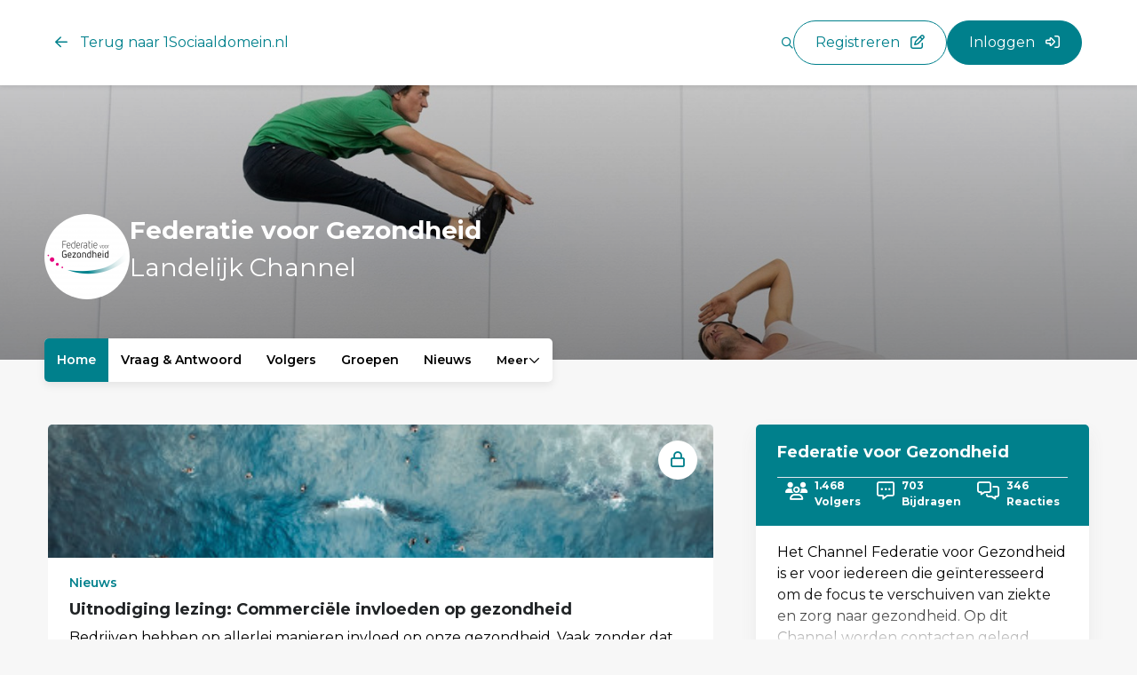

--- FILE ---
content_type: text/html; charset=UTF-8
request_url: https://channelfvg.1sociaaldomein.nl/?id=573&item-type=expert-panel-question&mini=1&action=content-item-vote.vote-up
body_size: 23463
content:
<!DOCTYPE html>
<html lang="nl">
            <head><!-- Global site tag (gtag.js) - Google Analytics -->
<script async src="https://www.googletagmanager.com/gtag/js?id=G-BEBJZQ43NY" nonce="e0cdbc59533085669dad0fcf9ce37d05"></script>
<script nonce="e0cdbc59533085669dad0fcf9ce37d05">
  window.dataLayer = window.dataLayer || [];
  function gtag(){dataLayer.push(arguments);}
  gtag('js', new Date());

    gtag('config', 'G-BEBJZQ43NY', { 'anonymize_ip': true });
    gtag('config', 'G-VDYFGN78WF', { 'anonymize_ip': true });
    gtag('config', 'G-MLR7V306HH', { 'anonymize_ip': true });
  </script>
<link rel="alternate" type="application/rss+xml" href="/rss/public.xml" title="1Sociaaldomein.nl RSS Feed"><base href="https://channelfvg.1sociaaldomein.nl/"><meta charset="UTF-8"><meta name="viewport" content="width=device-width,initial-scale=1,shrink-to-fit=no"><meta property="og:type" prefix="og: http://ogp.me/ns#" content="website"><meta property="og:title" prefix="og: http://ogp.me/ns#" content="Heb jij het antwoord op 1Sociaaldomein.nl?"><meta property="og:description" prefix="og: http://ogp.me/ns#" content="1Sociaaldomein.nl is h&eacute;t landelijke online platform voor alle professionals in het sociaal domein. Professionals helpen elkaar met het beantwoorden van vragen en leren van elkaars ervaringen. Help ook mee!"><meta property="og:url" prefix="og: http://ogp.me/ns#" content="https://channelfvg.1sociaaldomein.nl/"><meta property="og:image" prefix="og: http://ogp.me/ns#" content="https://channelfvg.1sociaaldomein.nl/cache/een-sociaal-domein-v2/image/file_25_m1531988696_1000,auto.png"><meta name="google-maps-api-key" content="AIzaSyAk8FqIka8HnTUd1e8-MbzeoYxxe0soNkw"><link rel="shortcut icon" type="image/x-icon" href="/cache/een-sociaal-domein-v2/image/favicon.ico"><title>Home | Federatie voor Gezondheid | 1Sociaaldomein.nl</title>        <link nonce="e0cdbc59533085669dad0fcf9ce37d05" rel="stylesheet" type="text/css" href="/css/reset.css" media="all">
            <link nonce="e0cdbc59533085669dad0fcf9ce37d05" rel="stylesheet" type="text/css" href="/lib/fontawesome/css/fontawesome.min.css" media="all">
            <link nonce="e0cdbc59533085669dad0fcf9ce37d05" rel="stylesheet" type="text/css" href="/lib/fontawesome/css/solid.min.css" media="all">
            <link nonce="e0cdbc59533085669dad0fcf9ce37d05" rel="stylesheet" type="text/css" href="/lib/fontawesome/css/regular.min.css" media="all">
            <link nonce="e0cdbc59533085669dad0fcf9ce37d05" rel="stylesheet" type="text/css" href="/lib/fontawesome/css/light.min.css" media="all">
            <link nonce="e0cdbc59533085669dad0fcf9ce37d05" rel="stylesheet" type="text/css" href="/lib/fontawesome/css/thin.min.css" media="all">
            <link nonce="e0cdbc59533085669dad0fcf9ce37d05" rel="stylesheet" type="text/css" href="/lib/fontawesome/css/brands.min.css" media="all">
            <link nonce="e0cdbc59533085669dad0fcf9ce37d05" rel="stylesheet" type="text/css" href="/lib/jquery-ui/jquery-ui-1.13.3.min.css" media="all">
            <link nonce="e0cdbc59533085669dad0fcf9ce37d05" rel="stylesheet" type="text/css" href="https://fonts.googleapis.com/css?family=Montserrat:300,400,500,600,700,800,900" media="all">
            <link nonce="e0cdbc59533085669dad0fcf9ce37d05" rel="stylesheet" type="text/css" href="https://fonts.googleapis.com/css?family=Open Sans:300,400,500,600,700,800|Handlee:400" media="all">
    <style nonce="e0cdbc59533085669dad0fcf9ce37d05" type="text/css">:root {
  --primary-color: 0, 128, 140;
  --primary-color-50: 224, 240, 241;
  --primary-color-200: 128, 192, 198;
  --primary-color-400: 64, 160, 169;
  --primary-color-600: 0, 96, 105;
  --primary-color-800: 0, 64, 70;
  --primary-contrast-text-color: 255, 255, 255;
  --secondary-color: 216, 19, 125;
  --secondary-color-200: 236, 137, 190;
  --secondary-color-400: 226, 78, 158;
  --secondary-color-600: 162, 15, 94;
  --secondary-color-800: 108, 10, 63;
  --secondary-contrast-text-color: 0, 0, 0;
  --headings-color: 33, 36, 38;
  --text-color: 0, 0, 0;
  --label-color: 197, 232, 216;
  --label-type-color: 0, 0, 0;
  --primary-text-color: 0, 128, 140;
  --secondary-text-color: 216, 19, 125;
  --background-light-color: 255, 255, 255;
  --background-dark-color: 250, 250, 250;
  --background-primary-light-color: 242, 248, 255;
  --background-primary-dark-color: 230, 242, 255;
  --footer-background-color: 255, 255, 255;
  --dashboard-top-bar-custom-color: 255, 255, 255;
  --dashboard-top-bar-contrast-color: 0, 0, 0;
  --top-bar-background-color: 255, 255, 255;
  --top-bar-background-contrast-text-color: 118, 118, 118;
  --card-background-color: 255, 255, 255;
  --card-hover-background-color: 255, 255, 255;
  --header-font: Montserrat, Helvetica, Arial, sans-serif;
  --header-font-weight: 700;
  --text-font: Montserrat, Helvetica, Arial, sans-serif;
  --border-radius: 5px;
  --large-border-radius: 15px;
  --pill-border-radius: 50px;
  --header-logo-max-width: 150px;
  --footer-logo-max-width: 150px;
}</style><link rel="stylesheet" href="/build/assets/tailwind-DEn1Ngz1.css" nonce="e0cdbc59533085669dad0fcf9ce37d05"><link rel="stylesheet" href="/build/assets/init-DElT2oNL.css" nonce="e0cdbc59533085669dad0fcf9ce37d05"><link rel="stylesheet" href="/build/assets/index-DIn9qltL.css" nonce="e0cdbc59533085669dad0fcf9ce37d05"><link rel="stylesheet" href="/build/assets/site-een-sociaal-domein-v2-DEbniWaD.css" nonce="e0cdbc59533085669dad0fcf9ce37d05"><link rel="modulepreload" href="/build/assets/init-HzwdXuUo.js"><link rel="modulepreload" href="/build/assets/index-lFZxTeQ0.js"><link rel="modulepreload" href="/build/assets/index-CsjpZvAs.js"><link rel="modulepreload" href="/build/assets/embedded_video-VZZ9UWCq.js"><link rel="modulepreload" href="/build/assets/user_list_sort-B0uVOj-v.js"></head>
        <body  class="module-content-channel view-home template-content-channel-home tw-group/body with-content-channel-image-header content-font-open-sans sub-menu-sidebar with-image-upload-control context-content-channel context-community user-profile-image-initials-enabled device-desktop anonymous-user">
<div class="tw-flex">
    <div id="page-wrapper"
         class="tw-w-full tw-pt-[var(--mobile-header-height)] lg:tw-pt-[var(--header-height)]">
        <a class="skip-link"
           href="#skip-to-body">Ga naar content</a>
        

                    <header data-header
                    class="print:tw-hidden tw-fixed tw-top-0 tw-inset-x-0 tw-z-[1001] tw-shadow-extra-small-dark  tw-bg-white ">
                                <div class="tw-flex tw-items-center tw-justify-between tw-gap-8 lg:tw-justify-start tw-container tw-mx-auto tw-px-9 tw-h-[var(--mobile-header-height)] lg:tw-h-[var(--header-height)]">
                                                                                        
                        <a class="tw-hidden lg:tw-block tw-text-base tw-text-primary-type tw-mr-auto tw-no-underline" href="https://www.1sociaaldomein.nl"><i class="!tw-m-0 !tw-mr-4 icon fa-arrow-left fa-regular" aria-hidden="true"></i> Terug naar 1Sociaaldomein.nl</a>

<button type="button"
        class="quick-search-v2-open-button tw-hidden lg:tw-block tw-border-0 tw-bg-transparent tw-p-0 tw-cursor-pointer   tw-text-primary-type "
        title="Zoeken">
    <i class="!tw-m-0 icon fa-magnifying-glass fa-regular" aria-hidden="true"></i>
</button>


    <form id="quick-search-form"
          method="get"
          action="https://channelfvg.1sociaaldomein.nl/zoeken"
          class="quick-search-v2-form tw-items-center tw-flex-1 tw-gap-8 tw-hidden">
        <div class="tw-relative tw-flex tw-items-center tw-flex-1">
            <input type="text"
                   class="tw-flex-1 tw-rounded-full tw-border tw-border-solid tw-border-slate-400 focus:tw-border-primary tw-py-6 tw-px-9"
                   placeholder="Waar ben je naar op zoek?"
                   aria-label="Waar ben je naar op zoek?"
                   value=""
                   name="query"
                   required>
            <button type="submit"
                    class="tw-absolute tw-right-10 tw-border-0 tw-bg-transparent tw-p-0 tw-cursor-pointer tw-text-primary-type tw-text-lg"
                    title="Zoeken">
                <i class="!tw-m-0 icon fa-magnifying-glass fa-regular" aria-hidden="true"></i>
            </button>
        </div>
        <button type="button"
                class="quick-search-close-button tw-border-0 tw-bg-transparent tw-p-0 tw-cursor-pointer tw-text-slate-800 tw-text-lg"
                title="Sluit zoekbalk">
            <i class="!tw-m-0 icon fa-xmark fa-regular" aria-hidden="true"></i>
        </button>
    </form>


<a href="https://channelfvg.1sociaaldomein.nl/registreren"                                         class="button button-secondary button--large tw-order-10 !tw-hidden lg:!tw-block"
                >
                <span class="button__label ">Registreren</span>
                    <i class="!tw-ml-3 !tw-mr-0 button__icon icon fa-pen-to-square fa-regular" aria-hidden="true"></i>
    </a>


<a href="https://channelfvg.1sociaaldomein.nl/inloggen?target=/?id%3D573%26item-type%3Dexpert-panel-question%26mini%3D1%26action%3Dcontent-item-vote.vote-up"                                         class="button button-primary button--large tw-order-10 !tw-hidden lg:!tw-block"
                >
                <span class="button__label ">Inloggen</span>
                    <i class="!tw-ml-3 !tw-mr-0 button__icon icon fa-right-to-bracket fa-regular" aria-hidden="true"></i>
    </a>

<button id="mobile-menu-toggle"
        class="tw-flex tw-flex-col tw-items-center tw-justify-center tw-order-10 tw-px-2 lg:tw-hidden tw-border-none tw-bg-transparent tw-cursor-pointer
               tw-text-primary-type"
        aria-controls="mobile-menu"
        aria-expanded="false">
    <span class="screen-reader-only">Menu</span>
    <i class="!tw-m-0 !tw-text-2xl icon fa-bars fa-regular" aria-hidden="true"></i>
</button>

                        
                    
                    
                    
                </div>
            </header>
        
        

        
        

        
        

        <div class="content-channel-header print:tw-hidden tw-w-full tw-pt-[var(--full-header-height)] tw-bg-center tw-bg-cover tw-max-w-[1600px] tw-m-auto"
                    style="background-image: linear-gradient(to bottom, rgba(0, 0, 0, .2), rgba(0, 0, 0, .45)), url('https://channelfvg.1sociaaldomein.nl/cache/een-sociaal-domein-v2/image/file_3057_m1585064056_1600,350.jpg')"
        >
    <div class="tw-container tw-px-4 tw-mx-auto tw-pb-14 tw-mb-10">
        <div class="tw-flex tw-flex-row tw-gap-8 tw-items-center ">
                            <div class="content-channel-header-logo tw-w-14 tw-h-14 md:tw-w-15 md:tw-h-15">
                    <img title="Federatie voor Gezondheid" class="tw-rounded-full tw-w-full" alt="" src="https://channelfvg.1sociaaldomein.nl/cache/een-sociaal-domein-v2/image/file_3054_m1586266665_96,96.png" srcset="https://channelfvg.1sociaaldomein.nl/cache/een-sociaal-domein-v2/image/file_3054_m1586266665_96,96.png 1x, https://channelfvg.1sociaaldomein.nl/cache/een-sociaal-domein-v2/image/file_3054_m1586266665_192,192.png 2x, https://channelfvg.1sociaaldomein.nl/cache/een-sociaal-domein-v2/image/file_3054_m1586266665_288,288.png 3x, https://channelfvg.1sociaaldomein.nl/cache/een-sociaal-domein-v2/image/file_3054_m1586266665_384,384.png 4x">
                </div>
                        <div class="tw-flex tw-flex-col">
                <div class="tw-flex tw-flex-row tw-gap-8">
                    <h1 class="tw-text-white tw-mb-0">
                        Federatie voor Gezondheid
                    </h1>
                    <div class="tw-hidden md:tw-flex tw-flex-row tw-gap-8 tw-items-center">
                        <div></div>
                        <div></div>
                    </div>
                </div>
                                    <div class="tw-flex">
                        <h1 class="tw-text-white tw-font-normal">
                            Landelijk Channel
                        </h1>
                    </div>
                            </div>
        </div>
        <div class="tw-flex tw-flex-row md:tw-hidden tw-items-center tw-justify-between tw-mt-8">
            <div class=""></div>
            <div class=""></div>
        </div>
    </div>
</div>

    <div class="tw-hidden lg:tw-flex tw-container tw-px-4 tw-mx-auto tw-mb-11 tw--mt-13 sm:tw-mb-13">
            
<div class="tw-hidden tw-flex-col tw-w-[100vw] tw--ml-4 tw-bg-white lg:tw-bg-transparent lg:tw-inline-flex lg:tw-w-auto lg:tw-ml-0">
    <div class="horizontal-menu tw-bg-white tw-shadow-small-dark tw-h-auto tw-flex-row tw-inline-flex tw-w-full tw-rounded tw-relative">
                                    <a href="https://channelfvg.1sociaaldomein.nl/"
                   class="tw-rounded-l tw-flex tw-w-full tw-p-6 tw-font-semibold tw-whitespace-nowrap lg:tw-w-auto tw-bg-primary tw-text-primary-contrast hover:tw-bg-primary-600 hover:!tw-text-primary-contrast tw-no-underline hover:tw-no-underline tw-text-sm"
                >
                    Home
                </a>
                                                <a href="https://channelfvg.1sociaaldomein.nl/vraag-antwoord"
                   class="tw-flex tw-w-full tw-p-6 tw-font-semibold tw-whitespace-nowrap lg:tw-w-auto tw-text-text hover:tw-bg-gray-50 tw-no-underline hover:tw-no-underline tw-text-sm"
                >
                    Vraag &amp; Antwoord
                </a>
                                                <a href="https://channelfvg.1sociaaldomein.nl/volgers"
                   class="tw-flex tw-w-full tw-p-6 tw-font-semibold tw-whitespace-nowrap lg:tw-w-auto tw-text-text hover:tw-bg-gray-50 tw-no-underline hover:tw-no-underline tw-text-sm"
                >
                    Volgers
                </a>
                                                <a href="https://channelfvg.1sociaaldomein.nl/groepen"
                   class="tw-flex tw-w-full tw-p-6 tw-font-semibold tw-whitespace-nowrap lg:tw-w-auto tw-text-text hover:tw-bg-gray-50 tw-no-underline hover:tw-no-underline tw-text-sm"
                >
                    Groepen
                </a>
                                                <a href="https://channelfvg.1sociaaldomein.nl/nieuws"
                   class="tw-flex tw-w-full tw-p-6 tw-font-semibold tw-whitespace-nowrap lg:tw-w-auto tw-text-text hover:tw-bg-gray-50 tw-no-underline hover:tw-no-underline tw-text-sm"
                >
                    Nieuws
                </a>
                                                <div class="tw-relative tw-z-[100] tw-flex">
    <button
        data-on="hover"
        data-dropdown-spacing="0"
       class="dropdown-menu-toggle tw-cursor-pointer tw-border-none hover:tw-text-primary tw-flex tw-items-center tw-gap-2 tw-w-full tw-p-6 tw-font-semibold tw-text-headings tw-whitespace-nowrap md:tw-w-auto tw-text-text hover:tw-bg-gray-50 tw-bg-transparent  hover:tw-no-underline"
    >
        Meer <i aria-hidden="true" class="icon fa-chevron-down fa-regular"></i>
    </button>
            <div class="dropdown-menu tw-hidden">
                                                
                    <a href="https://channelfvg.1sociaaldomein.nl/meer/blog" class="dropdown-menu-item primary">
                                                                    
                        <span>
                            Blog
                        </span>
                    </a>
                                                                
                    <a href="https://channelfvg.1sociaaldomein.nl/meer/webinars" class="dropdown-menu-item primary">
                                                                    
                        <span>
                            Webinars
                        </span>
                    </a>
                                    </div>
    </div>

                        </div>
</div>

<div class="tw-flex lg:tw-hidden tw-w-full tw-container tw-mx-auto print:!tw-hidden">
    <div class="tw-block tw-z-[100] tw-order-9 tw-relative tw-w-full">
        <button
                data-on="click"
                data-dropdown-spacing="0"
                data-toggle-active-class="tw-rounded-b-none tw-active"
                data-rotate-icon-target-class=".rotate-icon"
                class="dropdown-menu-toggle tw-cursor-pointer tw-w-full tw-rounded tw-bg-primary tw-text-left tw-text-base tw-font-medium tw-text-primary-contrast tw-py-8 tw-px-10 tw-border-none tw-flex tw-justify-between"
        >
            <span>
                Menu
            </span>
            <i class="rotate-icon icon fa-chevron-down fa-regular" aria-hidden="true"></i>
        </button>
        <div class="dropdown-menu tw-hidden tw-w-full">
                                                <a href="https://channelfvg.1sociaaldomein.nl/"
                       class="tw-flex tw-w-full tw-py-6 tw-px-10 tw-font-semibold tw-text-headings tw-whitespace-nowrap tw-bg-primary-200 hover:tw-bg-primary hover:!tw-text-primary-contrast hover:tw-no-underline"
                    >
                        Home
                    </a>
                                                                <a href="https://channelfvg.1sociaaldomein.nl/vraag-antwoord"
                       class="tw-flex tw-w-full tw-py-6 tw-px-10 tw-font-semibold tw-text-headings tw-whitespace-nowrap tw-text-text hover:tw-bg-gray-50 hover:tw-no-underline"
                    >
                        Vraag &amp; Antwoord
                    </a>
                                                                <a href="https://channelfvg.1sociaaldomein.nl/volgers"
                       class="tw-flex tw-w-full tw-py-6 tw-px-10 tw-font-semibold tw-text-headings tw-whitespace-nowrap tw-text-text hover:tw-bg-gray-50 hover:tw-no-underline"
                    >
                        Volgers
                    </a>
                                                                <a href="https://channelfvg.1sociaaldomein.nl/groepen"
                       class="tw-flex tw-w-full tw-py-6 tw-px-10 tw-font-semibold tw-text-headings tw-whitespace-nowrap tw-text-text hover:tw-bg-gray-50 hover:tw-no-underline"
                    >
                        Groepen
                    </a>
                                                                <a href="https://channelfvg.1sociaaldomein.nl/nieuws"
                       class="tw-flex tw-w-full tw-py-6 tw-px-10 tw-font-semibold tw-text-headings tw-whitespace-nowrap tw-text-text hover:tw-bg-gray-50 hover:tw-no-underline"
                    >
                        Nieuws
                    </a>
                                                                <div class="tw-relative tw-z-[100] tw-flex">
    <button
        data-on="hover"
        data-dropdown-spacing="0"
       class="dropdown-menu-toggle tw-cursor-pointer tw-border-none hover:tw-text-primary tw-flex tw-items-center tw-gap-2 tw-w-full tw-p-6 tw-font-semibold tw-text-headings tw-whitespace-nowrap md:tw-w-auto tw-text-text hover:tw-bg-gray-50 tw-bg-transparent  hover:tw-no-underline"
    >
        Meer <i aria-hidden="true" class="icon fa-chevron-down fa-regular"></i>
    </button>
            <div class="dropdown-menu tw-hidden">
                                                
                    <a href="https://channelfvg.1sociaaldomein.nl/meer/blog" class="dropdown-menu-item primary">
                                                                    
                        <span>
                            Blog
                        </span>
                    </a>
                                                                
                    <a href="https://channelfvg.1sociaaldomein.nl/meer/webinars" class="dropdown-menu-item primary">
                                                                    
                        <span>
                            Webinars
                        </span>
                    </a>
                                    </div>
    </div>

                                    </div>
    </div>
</div>

    </div>

    <div class="tw-container tw-flex lg:tw-hidden tw-px-4 tw-mx-auto tw-mb-11 tw--mt-13 sm:tw-mb-13">
        <form method="get" class="tw-form with-fields with-fields" id="content-channel-search-bar-form" action="https://channelfvg.1sociaaldomein.nl/zoeken"><div class="field type-text id-query form-control"><input placeholder="Zoeken in dit kanaal..." id="query" class="text" oninput="this.setAttribute(&#039;aria-invalid&#039;, !this.validity.valid)" type="text" name="query"></div><div class="form-actions"><button                                        title="Zoeken"
                class="button button-primary button--small  submit-button button--icon"
                id=""title="Zoeken">
                        <i class="!tw-ml-0 !tw-mr-0 button__icon icon fa-magnifying-glass fa-regular" aria-hidden="true"></i>
    </button>
</div></form>
    </div>



        <main id="skip-to-body" role="main" class="tw-relative tw-z-10">
            

            <div id="main-content-wrapper"
                 class="tw-grid lg:tw-grid-cols-[2fr_1fr] tw-gap-13 tw-container tw-mx-auto tw-px-6 ">
                <div id="main-content" class="">
                                        
                    
                    
                    <div class="tw-relative">
    <div class="tw-flex tw-flex-col tw-gap-8">
        





             

<div class="card-container tw-group/card card-col      ">
            <div class="tw-relative tw-min-h-[150px] tw-max-h-[150px]  tw-min-h-[150px] tw-max-h-[150px]  tw-bg-background-primary-dark tw-rounded-t ">
                                        <div class="tw-w-8 tw-rounded-full tw-h-8 tw-flex tw-justify-center tw-items-center tw-absolute tw-z-10 tw-right-8 tw-top-8 tw-bg-white tw-text-primary-type tw-text-lg tw-p-9">
                    <i class="!tw-mr-0 icon fa-lock fa-regular" aria-hidden="true"></i>
                </div>
                                    <div class="tw-w-full tw-h-full tw-overflow-hidden">
                                    <img src="https://channelfvg.1sociaaldomein.nl/cache/een-sociaal-domein-v2/image/file_68607_m1749731744_436,150.jpg" title="Uitnodiging lezing: Commerciële invloeden op gezondheid" alt="Uitnodiging lezing: Commerciële invloeden op gezondheid"
                        class="tw-block tw-absolute tw-w-full tw-h-full tw-object-cover tw-object-center tw-rounded-t"/>
                            </div>
                    </div>
        <div class="card-background group-hover/card:tw-bg-card-hover-background tw-overflow-hidden card-content tw-flex-[3] tw-content-between tw-justify-between card-padding tw-rounded-b tw-rounded-b">
                <div>
                                                    <div class="tw-flex tw-justify-between tw-gap-10 tw-items-center">
                                                <div class="tw-text-sm tw-font-semibold tw-text-primary-type ">
                        Nieuws
                    </div>
                                                            </div>
                                        <h4 class="tw-text-lg tw-my-2 tw-line-clamp-none"
                     
                     data-card-title
                >
                                            <a href="https://channelfvg.1sociaaldomein.nl/nieuws/17577-uitnodiging-lezing-commerciele-invloeden-op-gezondheid" class="tw-text-headings hover:tw-text-headings tw-no-underline hover:tw-decoration-text stretched-link">
                                            Uitnodiging lezing: Commerciële invloeden op gezondheid
                                            </a>
                                    </h4>
                                                    <div class="tw-line-clamp-3 tw-text-base tw-break-words tw-text-text">
                    <p>Bedrijven hebben op allerlei manieren invloed op onze gezondheid. Vaak zonder dat we het in de gaten hebben. Denk aan slimme marketingstrategie&euml;n, productverpakkingen, sponsoring van goede doelen en zelfs...
                </div>
                                </div>
                                                                <div class="tw-mt-12 ">
                                                    <div class="tw-inline-flex tw-items-center tw-gap-4 ">
    <div aria-hidden="true">
        <span data-user-id="126933" tabindex="0" class="tw-relative tw-inline-block tw-align-top tw-ml-0 tw-mr-0 tw-mt-0 tw-mb-0 after:tw-content-[&#039;&#039;] after:tw-absolute after:tw-block after:tw-top-0 after:tw-left-0 after:tw-h-full after:tw-w-full after:tw-rounded-full after:tw-ring-4 after:tw-ring-inset after:tw-ring-[rgba(255,255,255,0.4)] after:tw-transition-shadow after:hover:tw-ring-0"><img class="!tw-m-0 profile-image profile-image--small" style="width: 46px;" alt="Profielfoto van Marit Wiersma" src="https://channelfvg.1sociaaldomein.nl/cache/een-sociaal-domein-v2/image/user_126933_m1742908959_46,46.png" srcset="https://channelfvg.1sociaaldomein.nl/cache/een-sociaal-domein-v2/image/user_126933_m1742908959_46,46.png 1x, https://channelfvg.1sociaaldomein.nl/cache/een-sociaal-domein-v2/image/user_126933_m1742908959_92,92.png 2x, https://channelfvg.1sociaaldomein.nl/cache/een-sociaal-domein-v2/image/user_126933_m1742908959_138,138.png 3x, https://channelfvg.1sociaaldomein.nl/cache/een-sociaal-domein-v2/image/user_126933_m1742908959_184,184.png 4x"></span>
    </div>
    <div>
        <div class="tw-font-bold">
            <a class="user-link tw-no-underline professional" data-user-id="126933" href="https://channelfvg.1sociaaldomein.nl/profiel/126933-marit-wiersma"><span class="name !tw-text-primary-type">Marit Wiersma</span></a>
        </div>
                    <div class="tw-text-sm">7 maanden geleden</div>
            </div>
</div>

                                                <div class="card-stats-bar  ">
                                                            <div class="card-stat-item"><div class="view-count response-item" title="35 keer bekeken">
    <div class="response-item-body">
        <i aria-hidden="true" class="icon fa-eye fa-regular"></i>        <span class="count" aria-hidden="true">35</span>
    </div>
</div>
</div>
                                                                                        <div class="card-stat-item">
<div
    class="comment-count response-item link no-comments"
    >
    <div class="response-item-body">
                    <a href="https://channelfvg.1sociaaldomein.nl/nieuws/17577-uitnodiging-lezing-commerciele-invloeden-op-gezondheid#comments"
                title="0 reacties op nieuwsbericht, Scroll naar reacties"
                aria-label="0 reacties op nieuwsbericht, Scroll naar reacties">
                        <i aria-hidden="true" class="icon fa-comment-dots fa-regular"></i>                <span class="count">0</span>
                    </a>
            </div>
</div>
</div>
                                                                                        <div class="card-stat-item"><div class="mini-voter response-item link no-votes"
     data-item-type="news-item"
     data-item-id="17577"
                data-votes-detail-overlay-id="news-item:17577"
    >
    <a class="response-item-body" aria-label="Vind ik leuk" href="https://channelfvg.1sociaaldomein.nl?id=17577&amp;item-type=news-item&amp;mini=1&amp;action=content-item-vote.vote-up"><i aria-hidden="true" class="icon fa-thumbs-up fa-regular"></i></a></div>
</div>
                                                                                            <div class="tw-hidden md:tw-flex tw-ml-auto">
            <a href="https://channelfvg.1sociaaldomein.nl/nieuws" class="tw-z-10 tw-inline-flex tw-gap-4 tw-items-center hover:tw-text-primary-600 tw-no-underline">
        Alle nieuwsberichten
        <i aria-hidden="true" class="icon fa-arrow-right fa-regular"></i>
    </a>

    </div>

                                                    </div>
                    </div>
                                                            <div class="md:tw-hidden tw-flex">
            <a href="https://channelfvg.1sociaaldomein.nl/nieuws" class="tw-z-10 tw-inline-flex tw-gap-4 tw-items-center hover:tw-text-primary-600 tw-no-underline">
        Alle nieuwsberichten
        <i aria-hidden="true" class="icon fa-arrow-right fa-regular"></i>
    </a>

    </div>

                        </div>
                
    </div>




    



             

<div class="card-container tw-group/card card-col      ">
        <div class="card-background group-hover/card:tw-bg-card-hover-background tw-overflow-hidden card-content tw-flex-[3] tw-content-between tw-justify-between card-padding tw-rounded">
                <div>
                                                                                                            <h4 class="tw-text-lg tw-my-2 tw-line-clamp-none"
                     
                     data-card-title
                >
                                            <a href="https://channelfvg.1sociaaldomein.nl/vraag-en-antwoord/vraag/10113-welke-praktijkvoorbeelden-heb-jij-van-een-gezondheidsgerichte-samenleving" class="tw-text-headings hover:tw-text-headings tw-no-underline hover:tw-decoration-text stretched-link">
                                            Welke praktijkvoorbeelden heb jij van een gezondheidsgerichte samenleving?
                                            </a>
                                    </h4>
                                                    <div class="tw-line-clamp-3 tw-text-base tw-break-words tw-text-text">
                        

                <div class="tw-relative tw-z-10 tw-inline-flex tw-mt-5">
            <a href="https://channelfvg.1sociaaldomein.nl/vraag-en-antwoord/vraag/10113-welke-praktijkvoorbeelden-heb-jij-van-een-gezondheidsgerichte-samenleving?answer=1"                                         class="button button-secondary button--small"
                >
                <span class="button__label ">Beantwoorden</span>
            </a>

        </div>
    
                </div>
                                </div>
                                                                <div class="tw-mt-12 ">
                                                    <div class="tw-inline-flex tw-items-center tw-gap-4 ">
    <div aria-hidden="true">
        <span data-user-id="126933" tabindex="0" class="tw-relative tw-inline-block tw-align-top tw-ml-0 tw-mr-0 tw-mt-0 tw-mb-0 after:tw-content-[&#039;&#039;] after:tw-absolute after:tw-block after:tw-top-0 after:tw-left-0 after:tw-h-full after:tw-w-full after:tw-rounded-full after:tw-ring-4 after:tw-ring-inset after:tw-ring-[rgba(255,255,255,0.4)] after:tw-transition-shadow after:hover:tw-ring-0"><img class="!tw-m-0 profile-image profile-image--small" style="width: 46px;" alt="Profielfoto van Marit Wiersma" src="https://channelfvg.1sociaaldomein.nl/cache/een-sociaal-domein-v2/image/user_126933_m1742908959_46,46.png" srcset="https://channelfvg.1sociaaldomein.nl/cache/een-sociaal-domein-v2/image/user_126933_m1742908959_46,46.png 1x, https://channelfvg.1sociaaldomein.nl/cache/een-sociaal-domein-v2/image/user_126933_m1742908959_92,92.png 2x, https://channelfvg.1sociaaldomein.nl/cache/een-sociaal-domein-v2/image/user_126933_m1742908959_138,138.png 3x, https://channelfvg.1sociaaldomein.nl/cache/een-sociaal-domein-v2/image/user_126933_m1742908959_184,184.png 4x"></span>
    </div>
    <div>
        <div class="tw-font-bold">
            <a class="user-link tw-no-underline professional" data-user-id="126933" href="https://channelfvg.1sociaaldomein.nl/profiel/126933-marit-wiersma"><span class="name !tw-text-primary-type">Marit Wiersma</span></a>
        </div>
                    <div class="tw-text-sm">6 maanden geleden</div>
            </div>
</div>

                                                <div class="card-stats-bar tw-border-0 tw-border-t tw-border-solid tw-border-grey-200 tw-pt-5 ">
                                                            <div class="card-stat-item"><div class="view-count response-item" title="89 keer bekeken">
    <div class="response-item-body">
        <i aria-hidden="true" class="icon fa-eye fa-regular"></i>        <span class="count" aria-hidden="true">89</span>
    </div>
</div>
</div>
                                                                                        <div class="card-stat-item">
<div
    class="comment-count response-item link has-comments"
    >
    <div class="response-item-body">
                    <a href="https://channelfvg.1sociaaldomein.nl/vraag-en-antwoord/vraag/10113-welke-praktijkvoorbeelden-heb-jij-van-een-gezondheidsgerichte-samenleving#answers"
                title="1 reacties op vraag, Scroll naar reacties"
                aria-label="1 reacties op vraag, Scroll naar reacties">
                        <i aria-hidden="true" class="icon fa-comment-dots fa-regular"></i>                <span class="count">1</span>
                    </a>
            </div>
</div>
</div>
                                                                                        <div class="card-stat-item"><div class="mini-voter response-item link no-votes"
     data-item-type="expert-panel-question"
     data-item-id="10113"
                data-votes-detail-overlay-id="expert-panel-question:10113"
    >
    <a class="response-item-body" aria-label="Vind ik leuk" href="https://channelfvg.1sociaaldomein.nl?id=10113&amp;item-type=expert-panel-question&amp;mini=1&amp;action=content-item-vote.vote-up"><i aria-hidden="true" class="icon fa-thumbs-up fa-regular"></i></a></div>
</div>
                                                                                                <div class="tw-hidden md:tw-flex tw-ml-auto">
                <a href="https://channelfvg.1sociaaldomein.nl/vraag-en-antwoord/vraag/10113-welke-praktijkvoorbeelden-heb-jij-van-een-gezondheidsgerichte-samenleving"
       class="tw-z-10 tw-inline-flex tw-gap-4 tw-items-center tw-text-base hover:tw-text-primary-600 tw-no-underline">
        Bekijk vraag
        <i aria-hidden="true" class="icon fa-arrow-right fa-regular"></i>
    </a>

        </div>
    
                                                    </div>
                    </div>
                                                    </div>
                
    </div>



    </div>
</div>

                    

                    
                </div>

                                    <div id="sidebar"
                         class="print:tw-hidden"
                         role="complementary"
                         data-toggler-max-height-collapsed="0">
                                                                            <div id="sidebar-content">
                                <div class="content-channel-about-block card-container tw-shadow-small-grey tw-flex tw-flex-col tw-mb-10">
    <div class="tw-bg-primary tw-text-primary-contrast card-padding tw-flex tw-flex-col tw-font-bold tw-text-lg tw-w-full tw-pb-3 tw-gap-8 tw-rounded-t">
        <div class="tw-border-0 tw-border-b tw-border-solid tw-border-grey-200 tw-pb-6">
            Federatie voor Gezondheid
        </div>
        <div class="tw-hidden sm:tw-block tw-items-center">
            <div class="tw-flex tw-justify-start sm:tw-justify-center tw-flex-col sm:tw-flex-row tw-gap-3">
            <div    class="tw-flex tw-flex-row tw-items-stretch tw-grow tw-justify-start sm:tw-justify-center tw-items-center tw-no-underline">
    <div class="tw-text-xl tw-mr-3 sm:tw-mr-1 xl:tw-mr-3">
        <i aria-hidden="true" class="icon fa-users fa-regular"></i>
    </div>
    <div class="tw-flex tw-flex-col tw-text-xs sm:tw-justify-center">
                    <span class="tw-font-bold">1.468</span>
                <span class="">Volgers</span>
    </div>
</div>

            <div    class="tw-flex tw-flex-row tw-items-stretch tw-grow tw-justify-start sm:tw-justify-center tw-items-center tw-no-underline">
    <div class="tw-text-xl tw-mr-3 sm:tw-mr-1 xl:tw-mr-3">
        <i aria-hidden="true" class="icon fa-message-dots fa-regular"></i>
    </div>
    <div class="tw-flex tw-flex-col tw-text-xs sm:tw-justify-center">
                    <span class="tw-font-bold">703</span>
                <span class="">Bijdragen</span>
    </div>
</div>

            <div    class="tw-flex tw-flex-row tw-items-stretch tw-grow tw-justify-start sm:tw-justify-center tw-items-center tw-no-underline">
    <div class="tw-text-xl tw-mr-3 sm:tw-mr-1 xl:tw-mr-3">
        <i aria-hidden="true" class="icon fa-messages fa-regular"></i>
    </div>
    <div class="tw-flex tw-flex-col tw-text-xs sm:tw-justify-center">
                    <span class="tw-font-bold">346</span>
                <span class="">Reacties</span>
    </div>
</div>

    </div>

        </div>
    </div>
    <div class="card-background card-padding tw-text-base">
        <div class="content-channel-about-block-description">
            Het Channel Federatie voor Gezondheid is er voor iedereen die geïnteresseerd om de focus te verschuiven van ziekte en zorg naar gezondheid. Op dit Channel worden contacten gelegd  ...
        </div>
            </div>
    </div>

    


<div      class="tw-relative tw-flex tw-flex-col tw-p-8 tw-shadow-small-grey tw-rounded tw-bg-white tw-mb-10 last:tw-mb-0  ">
                <div class="            tw-flex tw-items-center tw-text-headings tw-font-bold tw-text-lg tw-w-full
                    tw-pb-3 tw-border-0 tw-border-b tw-border-solid tw-border-grey-200
            ">
                                            Beheerders
                
                    </div>
        <div class="tw-flex tw-flex-col tw-justify-between tw-items-stretch">
        <div>
                                                <div class="tw-mt-8">
                                <div id="block-content-03cafe6d826f0fd8b9b8d66cda7cc519" class="tw-relative "
                     >
                                            
            <div class="tw-relative tw-transition-all tw-flex tw-items-center tw-py-3 tw-px-8 tw--mx-8 tw-border-0 tw-border-b tw-border-solid tw-border-b-grey-100 last:tw-border-b-0 last:tw-mb-0  hover:tw-bg-grey-50 ">
                    <div class="tw-flex tw-justify-center tw-items-center tw-min-w-[42px] tw-min-h-[42px] tw-mr-5">
                            <div class="tw-relative tw-z-10">
                    <a class="profile-image-link-component profile-image-link profile-image-link--small" data-user-id="4878" href="https://channelfvg.1sociaaldomein.nl/profiel/4878-thomas-plochg"><span data-user-id="4878" tabindex="0" class="tw-relative tw-inline-block tw-align-top tw-ml-0 tw-mr-0 tw-mt-0 tw-mb-0 after:tw-content-[&#039;&#039;] after:tw-absolute after:tw-block after:tw-top-0 after:tw-left-0 after:tw-h-full after:tw-w-full after:tw-rounded-full after:tw-ring-4 after:tw-ring-inset after:tw-ring-[rgba(255,255,255,0.4)] after:tw-transition-shadow after:hover:tw-ring-0 !tw-mr-0"><img class="!tw-m-0 profile-image profile-image--small" style="width: 42px;" alt="Profielfoto van Thomas Plochg" src="https://channelfvg.1sociaaldomein.nl/cache/een-sociaal-domein-v2/image/user_4878_m1585648502_42,42.png" srcset="https://channelfvg.1sociaaldomein.nl/cache/een-sociaal-domein-v2/image/user_4878_m1585648502_42,42.png 1x, https://channelfvg.1sociaaldomein.nl/cache/een-sociaal-domein-v2/image/user_4878_m1585648502_84,84.png 2x, https://channelfvg.1sociaaldomein.nl/cache/een-sociaal-domein-v2/image/user_4878_m1585648502_126,126.png 3x, https://channelfvg.1sociaaldomein.nl/cache/een-sociaal-domein-v2/image/user_4878_m1585648502_168,168.png 4x"></span></a>
                </div>
            
        </div>
                <div class="tw-flex tw-flex-1 tw-justify-between">
        <div class="tw-flex tw-flex-col tw-justify-center tw-flex-1">
                                                                        <a href="https://channelfvg.1sociaaldomein.nl/profiel/4878-thomas-plochg"
                       class="tw-no-underline tw-text-sm tw-text-headings hover:tw-decoration-headings hover:tw-text-headings stretched-link"
                       title="Thomas Plochg"                    >
                                                    Thomas Plochg
                                                    </a>
                                                        <div class="tw-text-xs tw-text-grey-600">
                    Directeur
                </div>
                    </div>
            </div>
</div>

                    
            <div class="tw-relative tw-transition-all tw-flex tw-items-center tw-py-3 tw-px-8 tw--mx-8 tw-border-0 tw-border-b tw-border-solid tw-border-b-grey-100 last:tw-border-b-0 last:tw-mb-0  hover:tw-bg-grey-50 ">
                    <div class="tw-flex tw-justify-center tw-items-center tw-min-w-[42px] tw-min-h-[42px] tw-mr-5">
                            <div class="tw-relative tw-z-10">
                    <a class="profile-image-link-component profile-image-link profile-image-link--small" data-user-id="126933" href="https://channelfvg.1sociaaldomein.nl/profiel/126933-marit-wiersma"><span data-user-id="126933" tabindex="0" class="tw-relative tw-inline-block tw-align-top tw-ml-0 tw-mr-0 tw-mt-0 tw-mb-0 after:tw-content-[&#039;&#039;] after:tw-absolute after:tw-block after:tw-top-0 after:tw-left-0 after:tw-h-full after:tw-w-full after:tw-rounded-full after:tw-ring-4 after:tw-ring-inset after:tw-ring-[rgba(255,255,255,0.4)] after:tw-transition-shadow after:hover:tw-ring-0 !tw-mr-0"><img class="!tw-m-0 profile-image profile-image--small" style="width: 42px;" alt="Profielfoto van Marit Wiersma" src="https://channelfvg.1sociaaldomein.nl/cache/een-sociaal-domein-v2/image/user_126933_m1742908959_42,42.png" srcset="https://channelfvg.1sociaaldomein.nl/cache/een-sociaal-domein-v2/image/user_126933_m1742908959_42,42.png 1x, https://channelfvg.1sociaaldomein.nl/cache/een-sociaal-domein-v2/image/user_126933_m1742908959_84,84.png 2x, https://channelfvg.1sociaaldomein.nl/cache/een-sociaal-domein-v2/image/user_126933_m1742908959_126,126.png 3x, https://channelfvg.1sociaaldomein.nl/cache/een-sociaal-domein-v2/image/user_126933_m1742908959_168,168.png 4x"></span></a>
                </div>
            
        </div>
                <div class="tw-flex tw-flex-1 tw-justify-between">
        <div class="tw-flex tw-flex-col tw-justify-center tw-flex-1">
                                                                        <a href="https://channelfvg.1sociaaldomein.nl/profiel/126933-marit-wiersma"
                       class="tw-no-underline tw-text-sm tw-text-headings hover:tw-decoration-headings hover:tw-text-headings stretched-link"
                       title="Marit Wiersma"                    >
                                                    Marit Wiersma
                                                    </a>
                                                        <div class="tw-text-xs tw-text-grey-600">
                    Communicatiemedewerker
                </div>
                    </div>
            </div>
</div>

            
                                    </div>
                                    </div>
                                                </div>
            </div>
</div>



                            </div>
                                            </div>
                
                
            </div>

            

            
        </main>

        

        
        <footer class="tw-relative tw-mt-14 tw-z-0 tw-bg-white">
    <div class="tw-container tw-mx-auto tw-grid lg:tw-grid-cols-[2fr_1fr]">
        <div class="tw-relative lg:tw-pl-12 lg:tw-pt-14 tw-grid lg:tw-grid-cols-2 tw-border-0 tw-border-solid tw-border-b-[30px]"
             style="border-bottom-color: #00808c !important;">
            <div class="tw-pt-14 lg:tw-pt-0 tw-px-8 lg:tw-px-0 lg:tw-pr-12">
                                    <h3>Federatie voor Gezondheid</h3>

                                            <div class="tw-mt-12 lg:tw-mt-14 tw-flex tw-gap-10 tw-items-center">
                                                            <div class="tw-rounded-full tw-border-[5px] tw-border-solid tw-border-primary"><a class="profile-image-link-component profile-image-link profile-image-link--medium" data-user-id="126933" href="https://channelfvg.1sociaaldomein.nl/profiel/126933-marit-wiersma"><span data-user-id="126933" tabindex="0" class="tw-relative tw-inline-block tw-align-top tw-ml-0 tw-mr-0 tw-mt-0 tw-mb-0 after:tw-content-[&#039;&#039;] after:tw-absolute after:tw-block after:tw-top-0 after:tw-left-0 after:tw-h-full after:tw-w-full after:tw-rounded-full after:tw-ring-4 after:tw-ring-inset after:tw-ring-[rgba(255,255,255,0.4)] after:tw-transition-shadow after:hover:tw-ring-0"><img class="!tw-m-0 profile-image profile-image--medium" style="width: 60px;" alt="Profielfoto van Marit Wiersma" src="https://channelfvg.1sociaaldomein.nl/cache/een-sociaal-domein-v2/image/user_126933_m1742908959_60,60.png" srcset="https://channelfvg.1sociaaldomein.nl/cache/een-sociaal-domein-v2/image/user_126933_m1742908959_60,60.png 1x, https://channelfvg.1sociaaldomein.nl/cache/een-sociaal-domein-v2/image/user_126933_m1742908959_120,120.png 2x, https://channelfvg.1sociaaldomein.nl/cache/een-sociaal-domein-v2/image/user_126933_m1742908959_180,180.png 3x, https://channelfvg.1sociaaldomein.nl/cache/een-sociaal-domein-v2/image/user_126933_m1742908959_240,240.png 4x"></span></a></div>
                                                        <div>
                                <div><a class="user-link tw-no-underline professional" data-user-id="126933" href="https://channelfvg.1sociaaldomein.nl/profiel/126933-marit-wiersma"><span class="name !tw-text-primary-type">Marit Wiersma</span></a></div>
                                <div>Channel beheerder</div>
                            </div>
                        </div>
                    
                                            <div class="tw-mt-12 lg:tw-mt-15">
                            <img alt="" src="https://channelfvg.1sociaaldomein.nl/cache/een-sociaal-domein-v2/image/file_3054_m1586266665_100,auto.png" srcset="https://channelfvg.1sociaaldomein.nl/cache/een-sociaal-domein-v2/image/file_3054_m1586266665_100,auto.png 1x, https://channelfvg.1sociaaldomein.nl/cache/een-sociaal-domein-v2/image/file_3054_m1586266665_200,auto.png 2x, https://channelfvg.1sociaaldomein.nl/cache/een-sociaal-domein-v2/image/file_3054_m1586266665_300,auto.png 3x, https://channelfvg.1sociaaldomein.nl/cache/een-sociaal-domein-v2/image/file_3054_m1586266665_400,auto.png 4x">
                        </div>
                                                </div>
            <div class="tw-pt-14 tw-pb-16 lg:tw-py-0 tw-px-8 lg:tw-px-0 lg:tw-pr-12">
                                    <h3>Over het platform 1SociaalDomein</h3>

                    <div class="tw-mt-12 tw-flex">
                        <div class="tw-text-primary-type tw-w-[20px]"><i aria-hidden="true" class="icon fa-circle-info fa-regular"></i></div>
                        <div>
                            <div class="tw-font-bold">Dit Channel is onderdeel van</div>
                            <a href="https://www.1sociaaldomein.nl"
                               class="tw-text-primary-type">www.1sociaaldomein.nl</a>
                        </div>
                    </div>

                    <div class="tw-mt-12 tw-flex">
                        <div class="tw-text-primary-type tw-w-[20px]"><i aria-hidden="true" class="icon fa-circle-info fa-regular"></i></div>
                        <div>
                            <div class="tw-font-bold">Ook een Channel op 1SD?</div>
                            <a href="https://www.1sociaaldomein.nl/formulier/3"
                               class="tw-text-primary-type">Neem contact met ons op!</a>
                        </div>
                    </div>

                    <nav class="tw-space-y-4 tw-mt-12">
            <div>
            <i class="tw-text-primary-type tw-mr-4 icon fa-chevron-right fa-regular" aria-hidden="true"></i>
                            <a href="https://channelfvg.1sociaaldomein.nl/over-dit-platform"
                   class="tw-text-black tw-no-underline"
                                            target=""
                                    >Over dit platform</a>
                    </div>
                    <div>
            <i class="tw-text-primary-type tw-mr-4 icon fa-chevron-right fa-regular" aria-hidden="true"></i>
                            <a href="https://channelfvg.1sociaaldomein.nl/huisregels"
                   class="tw-text-black tw-no-underline"
                                            target=""
                                    >Huisregels</a>
                    </div>
                    <div>
            <i class="tw-text-primary-type tw-mr-4 icon fa-chevron-right fa-regular" aria-hidden="true"></i>
                            <a href="https://channelfvg.1sociaaldomein.nl/algemene-voorwaarden"
                   class="tw-text-black tw-no-underline"
                                            target=""
                                    >Algemene Voorwaarden</a>
                    </div>
                    <div>
            <i class="tw-text-primary-type tw-mr-4 icon fa-chevron-right fa-regular" aria-hidden="true"></i>
                            <a href="https://channelfvg.1sociaaldomein.nl/privacy-statement"
                   class="tw-text-black tw-no-underline"
                                            target=""
                                    >Privacy Statement</a>
                    </div>
            </nav>

                            </div>
            <div class="tw-absolute tw-bottom-[-20px] tw-right-[20px] lg:tw-right-auto lg:tw-left-[200px]">
                <svg id="undraw_fun_moments_2vha" xmlns="http://www.w3.org/2000/svg" width="239.197" height="238.164" viewBox="0 0 239.197 238.164">
  <defs>
    <style>
      .cls-1 {
        fill: #3f3d58;
      }

      .cls-2 {
        fill: #00808c;
      }

      .cls-3 {
        fill: #2f2e43;
      }

      .cls-4 {
        fill: #faafb2;
      }

      .cls-5 {
        fill: #dfdfe0;
      }
    </style>
  </defs>
  <path id="Path_3189" data-name="Path 3189" d="M293.541,237.715c-2.566,1.312-5.564,1.23-8.369,1.4s-5.5.517-7.532,2.42c-2.1,1.968-2.529,4.925-2,7.641a17.435,17.435,0,0,0,4.256,7.933c2.138,2.505,4.579,4.823,6.139,7.76a14.013,14.013,0,0,1,1.438,8.467c-.806,6.02-4.735,11.329-9.718,14.626-5.738,3.8-12.56,5.442-19.218,6.795-.846.173-1.693.34-2.539.506-.537.105-.309.925.224.819,6.71-1.319,13.579-2.7,19.647-6a25.793,25.793,0,0,0,7.42-5.863,22.335,22.335,0,0,0,4.344-7.757,16.139,16.139,0,0,0,.445-8.535,19.034,19.034,0,0,0-4.609-8.056c-2.056-2.366-4.483-4.684-5.894-7.59-1.207-2.481-1.907-5.68-.687-8.29s3.936-3.6,6.632-3.9c2.831-.309,5.751-.109,8.518-.891a10.353,10.353,0,0,0,1.931-.758c.486-.248.058-.982-.428-.734h0Z" transform="translate(-168.777 -156.878)"/>
  <path id="Path_3190" data-name="Path 3190" class="cls-1" d="M0,698.694a.4.4,0,0,0,.4.4H88.386a.4.4,0,1,0,0-.809H.4A.4.4,0,0,0,0,698.694Z" transform="translate(0 -460.935)"/>
  <path id="Path_3191" data-name="Path 3191" class="cls-1" d="M442.49,698.694a.4.4,0,0,0,.4.4h87.982a.4.4,0,0,0,0-.809H442.895A.4.4,0,0,0,442.49,698.694Z" transform="translate(-292.084 -460.935)"/>
  <path id="Path_3192" data-name="Path 3192" class="cls-2" d="M296.035,83.08l35.942-55.273L296.035,0,260.09,27.808Z" transform="translate(-171.683)"/>
  <rect id="Rectangle_8" data-name="Rectangle 8" class="cls-3" width="0.34" height="83.08" transform="translate(124.179)"/>
  <path id="Path_3193" data-name="Path 3193" class="cls-3" d="M260.023,67.029l-.143-.309a93.549,93.549,0,0,1,22.638-6.373c12.359-1.937,30.966-2.4,49.4,6.373l-.146.306c-18.348-8.739-36.877-8.273-49.188-6.346a92.867,92.867,0,0,0-22.556,6.346Z" transform="translate(-171.545 -39.068)"/>
  <path id="Path_3194" data-name="Path 3194" class="cls-4" d="M195.611,433.055l5.829-.16-2.7-7.505-4.732,1.7Z" transform="translate(-128.064 -280.796)"/>
  <circle id="Ellipse_15" data-name="Ellipse 15" class="cls-4" cx="5.524" cy="5.524" r="5.524" transform="translate(63.39 136.184)"/>
  <g id="Group_4091" data-name="Group 4091" transform="translate(62.773 227.902)">
    <rect id="Rectangle_9" data-name="Rectangle 9" class="cls-4" width="4.327" height="6.139" transform="translate(5.168 6.139) rotate(180)"/>
    <path id="Path_3195" data-name="Path 3195" class="cls-3" d="M189.362,685.675c-.741.068-4.443.36-4.626-.489a3.588,3.588,0,0,1,.116-1.7c.357-3.542.489-3.579.568-3.6.126-.037.493.136,1.091.523l.037.024.007.044a1.362,1.362,0,0,0,1.53,1.156,2.26,2.26,0,0,0,1.227-.418.531.531,0,0,1-.228-.19.672.672,0,0,1-.048-.554,8.928,8.928,0,0,1,.666-1.5l.054-.1,4.918,3.318,3.035.867a.775.775,0,0,1,.506.449h0a.785.785,0,0,1-.2.884,5.424,5.424,0,0,1-2.8,1.451c-.306.027-.71.041-1.166.041-1.9,0-4.67-.2-4.691-.2Z" transform="translate(-184.677 -676.018)"/>
  </g>
  <g id="Group_4092" data-name="Group 4092" transform="translate(43.967 226.214)">
    <rect id="Rectangle_10" data-name="Rectangle 10" class="cls-4" width="4.327" height="6.139" transform="translate(5.593 6.868) rotate(-168.69)"/>
    <path id="Path_3196" data-name="Path 3196" class="cls-3" d="M133.792,682.778c-.738-.078-4.426-.52-4.443-1.387a3.6,3.6,0,0,1,.449-1.649c1.044-3.4,1.179-3.416,1.264-3.423.133-.01.459.231.969.727l.031.031v.044a1.362,1.362,0,0,0,1.271,1.434,2.249,2.249,0,0,0,1.285-.17.548.548,0,0,1-.187-.231.659.659,0,0,1,.061-.554,9.094,9.094,0,0,1,.945-1.336l.071-.085,4.171,4.218,2.808,1.448a.78.78,0,0,1,.408.54h0a.787.787,0,0,1-.367.829,5.411,5.411,0,0,1-3.029.874c-.306-.034-.7-.1-1.149-.19-1.863-.374-4.541-1.108-4.562-1.115Z" transform="translate(-129.349 -672.554)"/>
  </g>
  <path id="Path_3197" data-name="Path 3197" class="cls-3" d="M161.932,520.676l-20.609-2.2L131.84,569.6l6.6.823,11.129-33.665-.551,34.627h7.145Z" transform="translate(-87.026 -342.244)"/>
  <path id="Path_3198" data-name="Path 3198" class="cls-5" d="M173.643,436.041l-11.265-1.251-11.129,36s5.632-1.1,9.069,2.475,15.265-.486,15.265-.486l-1.941-36.741Z" transform="translate(-99.839 -287.001)"/>
  <path id="uuid-55fa1ace-1880-4e3c-ae22-5abe9602db63-238" class="cls-4" d="M239.059,534.439c.306,1.509-.255,2.889-1.254,3.08s-2.056-.877-2.362-2.39a3.7,3.7,0,0,1,.061-1.818L234.29,526.9l3.137-.5.863,6.377a3.741,3.741,0,0,1,.765,1.662h0Z" transform="translate(-154.653 -347.472)"/>
  <path id="Path_3199" data-name="Path 3199" class="cls-5" d="M204.4,437.213l4.324.425a5.354,5.354,0,0,1,4.133,4.164l6.288,30.582H214.9L204.4,437.21Z" transform="translate(-134.923 -288.599)"/>
  <path id="Path_3200" data-name="Path 3200" class="cls-3" d="M187.944,405.692l.544-.248a4,4,0,0,1,.143-3.059c.32-.483.863-.863.931-1.438.058-.476-.245-.962-.112-1.424.139-.486.683-.71,1.162-.874a8.015,8.015,0,0,1,2.3-.527,2.677,2.677,0,0,1,2.131.846,3.763,3.763,0,0,1,.391.615c.4.721,1.084,2.114,1.084,2.114s-.027-.32-.024-.955a6.752,6.752,0,0,0,.534-1.686,3.173,3.173,0,0,0-.639-2,5.323,5.323,0,0,0-4.062-2.335c-1.618-.075-3.1.037-3.919,1.434a5.651,5.651,0,0,1-.472.778,8.046,8.046,0,0,1-1.336,1.016,4.464,4.464,0,0,0-1.594,3.47,11.828,11.828,0,0,0,.982,3.606,4.07,4.07,0,0,0,2.216,2.383c-.109-.54-.214-1.081-.323-1.621" transform="translate(-122.121 -260.544)"/>
  <g id="Group_4093" data-name="Group 4093" transform="translate(49.299 147.599)">
    <path id="Path_3201" data-name="Path 3201" class="cls-5" d="M165.089,435.9l-.065.088-1.965,2.685-2.267,3.1-.51.7-1.87,2.56a18.314,18.314,0,0,1-1.584,1.6l-.02.017c-.354.319-.755.659-1.2,1-2.5,1.924-6.258,3.8-9.521,1.278-4.143-3.209,4.946-10.36,9.572-13.624a5.883,5.883,0,0,1,5.224-.785l4.2,1.38Z" transform="translate(-145.037 -434.231)"/>
    <path id="Path_3202" data-name="Path 3202" class="cls-4" d="M186.756,443.081a3.713,3.713,0,0,1-1.387.557c-.112.02-.224.037-.34.048l-2.352,1.737-.622.459-2.2,1.628-1.832-2.6,3.382-2.233,2.067-1.366a3.73,3.73,0,0,1,1.264-1.309,3.667,3.667,0,0,1,1.934-.615h0a.759.759,0,0,1,.126.007,1.562,1.562,0,0,1,1.3.639C188.652,440.886,188.051,442.249,186.756,443.081Z" transform="translate(-166.809 -437.636)"/>
    <path id="Path_3203" data-name="Path 3203" class="cls-5" d="M174.7,452.465l-1.727-3.725L165.32,451.6,169,457.231Z" transform="translate(-158.426 -443.808)"/>
  </g>
  <path id="Path_3204" data-name="Path 3204" class="cls-3" d="M202.585,322.286l-1.465-6.632A6.343,6.343,0,0,1,205.4,308.2c20.381-6.489,29.093-17.407,32.471-23.338a323.16,323.16,0,0,0,18.977-40.609l.32.119a323.006,323.006,0,0,1-19,40.66c-7.93,13.919-23.868,20.694-32.665,23.494a6.005,6.005,0,0,0-4.048,7.06l1.465,6.632Z" transform="translate(-132.656 -161.227)"/>
  <path id="Path_3205" data-name="Path 3205" class="cls-4" d="M199.984,443.063a3.714,3.714,0,0,1-1.387.557,2.692,2.692,0,0,1-.537-1.557v-.041a2.994,2.994,0,0,1,1.836-2.651h0c.061-.031-.065.024,0,0l.126.007a1.561,1.561,0,0,1,1.3.639c.561.85-.041,2.213-1.336,3.046Z" transform="translate(-130.738 -290.019)"/>
  <path id="Path_3206" data-name="Path 3206" class="cls-3" d="M573.175,400.436s-4.249-1.03-6.822,5.19c-2.145,5.184-3.664,7.954-1.924,9.837a3.446,3.446,0,0,0,2.427,1.067l9.8.32s3.6-9.429,1.411-12.838-4.884-3.576-4.884-3.576Z" transform="translate(-372.075 -264.283)"/>
  <path id="Path_3207" data-name="Path 3207" class="cls-4" d="M588.451,436.395l-4.711,1.547V431.16h4.273Z" transform="translate(-385.322 -284.605)"/>
  <path id="Path_3208" data-name="Path 3208" class="cls-4" d="M573.422,642.539H569.01l-2.56-23.579h6.822Z" transform="translate(-373.909 -408.57)"/>
  <path id="Path_3209" data-name="Path 3209" class="cls-3" d="M552.98,685.6c-.466,0-.877-.01-1.19-.041a5.5,5.5,0,0,1-2.852-1.479.8.8,0,0,1-.2-.9h0a.8.8,0,0,1,.517-.459l3.1-.884,5.014-3.382.054.1a9.116,9.116,0,0,1,.68,1.523.683.683,0,0,1-.048.564.525.525,0,0,1-.231.194,2.294,2.294,0,0,0,1.251.428,1.39,1.39,0,0,0,1.56-1.18l.007-.044.037-.024c.608-.391.982-.571,1.112-.534.082.024.218.065.578,3.674a3.671,3.671,0,0,1,.119,1.737c-.19.863-3.963.568-4.718.5C557.745,685.4,554.917,685.6,552.98,685.6Z" transform="translate(-362.176 -447.846)"/>
  <path id="Path_3210" data-name="Path 3210" class="cls-4" d="M602.752,642.539H598.34l-2.56-23.579H602.6Z" transform="translate(-393.269 -408.57)"/>
  <path id="Path_3211" data-name="Path 3211" class="cls-3" d="M582.31,685.6c-.466,0-.877-.01-1.19-.041a5.5,5.5,0,0,1-2.852-1.479.8.8,0,0,1-.2-.9h0a.8.8,0,0,1,.517-.459l3.1-.884,5.014-3.382.054.1a9.116,9.116,0,0,1,.68,1.523.683.683,0,0,1-.048.564.525.525,0,0,1-.231.194,2.294,2.294,0,0,0,1.251.428,1.39,1.39,0,0,0,1.56-1.18l.007-.044.037-.024c.608-.391.986-.571,1.112-.534.082.024.218.065.578,3.674a3.671,3.671,0,0,1,.119,1.737c-.187.863-3.963.568-4.718.5C587.075,685.4,584.247,685.6,582.31,685.6Z" transform="translate(-381.536 -447.846)"/>
  <path id="Path_3212" data-name="Path 3212" class="cls-5" d="M578.391,468.687H556.95l7.706-25.367H573.2Z" transform="translate(-367.638 -292.632)"/>
  <g id="Group_4094" data-name="Group 4094" transform="translate(184.965 150.691)">
    <path id="uuid-fd4f2c97-fb62-4a05-8832-5ff88c74de66-239" class="cls-4" d="M547.924,542.473c-.255,1.553-1.292,2.668-2.315,2.488s-1.645-1.584-1.39-3.137a3.8,3.8,0,0,1,.717-1.717l1.169-6.567,3.178.666-1.489,6.4a3.823,3.823,0,0,1,.129,1.866h0Z" transform="translate(-544.162 -502.876)"/>
    <path id="Path_3213" data-name="Path 3213" class="cls-5" d="M558.276,443.333s-5.326-.139-5.887,1.261-7.148,34.756-7.148,34.756h4.344l8.688-36.017Z" transform="translate(-544.874 -443.329)"/>
  </g>
  <circle id="Ellipse_16" data-name="Ellipse 16" class="cls-4" cx="4.694" cy="4.694" r="4.694" transform="translate(194.805 138.768)"/>
  <path id="Path_3214" data-name="Path 3214" class="cls-3" d="M572.548,405.113s-6.027,8.967-5.014,14.558l-3.5-2.2s2.468-11.322,6.149-12.2l2.373-.163Z" transform="translate(-372.311 -267.41)"/>
  <path id="Path_3215" data-name="Path 3215" class="cls-3" d="M564.611,517.95H550.538l-7.7,31.6a2.725,2.725,0,0,0,2,2.927c4.225,1.132,14.361,2.733,29.7-1.73a2.737,2.737,0,0,0,1.849-3.453Z" transform="translate(-358.313 -341.894)"/>
  <g id="Group_4095" data-name="Group 4095" transform="translate(198.408 150.133)">
    <path id="Path_3216" data-name="Path 3216" class="cls-5" d="M590.18,442.944l4.378-.194a6.011,6.011,0,0,1,4.626,2.78c3.093,4.888,8.878,15.194,3.712,16.6-6.808,1.859-10.109-8.494-10.109-8.494l-2.607-10.7Z" transform="translate(-587.981 -442.389)"/>
    <path id="uuid-5f0663b3-514b-4d25-bf17-95b52eadc03c-240" class="cls-4" d="M584.407,445.315c-.9-1.292-.931-2.814-.071-3.4s2.284-.01,3.182,1.285a3.76,3.76,0,0,1,.68,1.73l3.739,5.527-2.743,1.737-3.392-5.632a3.84,3.84,0,0,1-1.39-1.247h0Z" transform="translate(-583.711 -441.687)"/>
    <path id="Path_3217" data-name="Path 3217" class="cls-5" d="M592.27,459.985l3.09-2.845,6.108,5.687-5.68,3.882Z" transform="translate(-589.361 -451.887)"/>
  </g>
</svg>

            </div>
        </div>
        <div class="tw-py-14 tw-px-13 tw-text-white tw-bg-[#43b180] tw-border-0 tw-border-solid tw-border-b-[30px] tw-border-b-[#1ba77d]">
            
<div class="footer-contact-info tw-mb-10 tw-text-center lg:tw-text-left">
            <h3 class="tw-text-xl tw-text-white">Contact</h3>
        <div class="tw-text-white tw-space-y-4 tw-my-10">
        <div>
            <i class="tw-mr-3 icon fa-browser fa-regular" aria-hidden="true"></i>
            <a href="https://www.1sociaaldomein.nl"
               class="tw-text-white hover:tw-text-white">www.1sociaaldomein.nl</a>
        </div>
        <div>
            <i class="tw-mr-3 icon fa-at fa-regular" aria-hidden="true"></i>
            <a href="mailto:support@1sociaaldomein.nl"
               class="tw-text-white hover:tw-text-white">support@1sociaaldomein.nl</a>
        </div>
    </div>
    </div>

            
    <div class="tw-mt-13">
        <h5 class="tw-text-white tw-font-bold tw-mb-4">Volg ons</h5>

        
<div class="tw-flex tw-gap-3">
            <a href="https://www.linkedin.com/company/1sociaaldomein-nl/"
           target="_blank"
           title="LinkedIn"
           class="tw-w-[50px] tw-h-[50px] tw-flex tw-justify-center tw-items-center tw-rounded-full tw-bg-[#55b78c] hover:tw-bg-[#1ba77d] tw-no-underline hover:tw-no-underline">
            <i class="tw-text-white tw-text-xl icon fa-linkedin fa-brands" aria-hidden="true"></i>
        </a>
            <a href="https://www.youtube.com/channel/UCwkWRXU_UxgBvq3VgQgJqOA"
           target="_blank"
           title="YouTube"
           class="tw-w-[50px] tw-h-[50px] tw-flex tw-justify-center tw-items-center tw-rounded-full tw-bg-[#55b78c] hover:tw-bg-[#1ba77d] tw-no-underline hover:tw-no-underline">
            <i class="tw-text-white tw-text-xl icon fa-youtube fa-brands" aria-hidden="true"></i>
        </a>
    </div>

    </div>

            <div class="tw-mt-16 tw-text-white">
            <a href="https://channelfvg.1sociaaldomein.nl/"
           rel="home"
           target="_blank"
           title="1SociaalDomein">
            <svg xmlns="http://www.w3.org/2000/svg" xmlns:xlink="http://www.w3.org/1999/xlink" xmlns:a="http://ns.adobe.com/AdobeSVGViewerExtensions/3.0/" version="1.1" x="0px" y="0px" viewBox="0 0 794 283" enable-background="new 0 0 794 283" xml:space="preserve" class="tw-w-full tw-max-w-[var(--footer-logo-max-width)]">
<defs>
</defs>
<polygon fill="#FFFFFF" points="43.925,247.238 73.606,247.238 73.606,105.097 43.925,125.542 "/>
<polygon fill="#FFFFFF" points="135.729,35.038 135.711,0 0,83.984 0.585,122.032 105.941,54.211 105.941,247.527 135.623,247.527   135.623,35.104 "/>
<path fill="#FFFFFF" d="M238.323,101.334c0-3.295-1.166-5.861-3.498-7.702c-2.332-1.839-6.428-3.743-12.289-5.71  c-5.861-1.968-10.652-3.872-14.374-5.712c-12.107-5.945-18.161-14.118-18.161-24.514c0-5.176,1.508-9.743,4.524-13.7  c3.016-3.957,7.283-7.037,12.802-9.241c5.52-2.204,11.721-3.305,18.61-3.305c6.716,0,12.737,1.198,18.063,3.594  s9.466,5.808,12.417,10.236c2.952,4.428,4.429,9.487,4.429,15.176h-22.46c0-3.807-1.166-6.759-3.498-8.856  c-2.332-2.096-5.486-3.144-9.466-3.144c-4.021,0-7.197,0.888-9.529,2.663c-2.333,1.775-3.498,4.033-3.498,6.77  c0,2.396,1.284,4.567,3.851,6.513c2.566,1.948,7.08,3.958,13.54,6.033c6.459,2.076,11.765,4.31,15.915,6.706  c10.096,5.818,15.146,13.84,15.146,24.064c0,8.173-3.08,14.59-9.241,19.252c-6.161,4.664-14.61,6.995-25.349,6.995  c-7.571,0-14.429-1.358-20.566-4.075c-6.139-2.717-10.76-6.438-13.861-11.166c-3.103-4.727-4.653-10.171-4.653-16.332h22.59  c0,5.005,1.293,8.696,3.882,11.07c2.588,2.375,6.792,3.562,12.609,3.562c3.723,0,6.663-0.802,8.824-2.406  C237.242,106.499,238.323,104.243,238.323,101.334z"/>
<path fill="#FFFFFF" d="M358.095,81.375c0,9.112-1.69,17.177-5.069,24.194c-3.38,7.016-8.183,12.417-14.407,16.203  s-13.316,5.68-21.272,5.68c-7.957,0-15.017-1.829-21.178-5.487c-6.161-3.658-10.963-8.888-14.407-15.69  c-3.443-6.802-5.252-14.609-5.422-23.422V77.59c0-9.155,1.679-17.23,5.038-24.225c3.358-6.994,8.171-12.395,14.439-16.203  c6.267-3.807,13.4-5.711,21.4-5.711c7.914,0,14.974,1.883,21.178,5.647c6.203,3.765,11.025,9.124,14.471,16.076  c3.443,6.953,5.187,14.919,5.23,23.903L358.095,81.375L358.095,81.375z M335.186,77.461c0-9.283-1.552-16.332-4.653-21.145  c-3.103-4.813-7.54-7.22-13.315-7.22c-11.295,0-17.263,8.471-17.903,25.413l-0.064,6.866c0,9.156,1.519,16.193,4.557,21.113  c3.036,4.92,7.55,7.38,13.54,7.38c5.688,0,10.075-2.416,13.155-7.251c3.08-4.834,4.643-11.786,4.686-20.855L335.186,77.461  L335.186,77.461z"/>
<path fill="#FFFFFF" d="M451.875,94.531c-0.3,6.503-2.054,12.247-5.263,17.229c-3.208,4.984-7.711,8.845-13.509,11.583  c-5.797,2.739-12.416,4.107-19.86,4.107c-12.279,0-21.946-4-29.006-12c-7.059-7.999-10.588-19.294-10.588-33.883v-4.621  c0-9.155,1.593-17.166,4.781-24.033c3.187-6.866,7.774-12.17,13.766-15.915c5.988-3.743,12.918-5.615,20.791-5.615  c11.337,0,20.449,2.984,27.337,8.952c6.89,5.968,10.803,14.194,11.744,24.674h-22.46c-0.171-5.689-1.604-9.775-4.3-12.256  c-2.696-2.48-6.803-3.723-12.321-3.723c-5.604,0-9.711,2.097-12.321,6.289c-2.608,4.194-3.979,10.888-4.105,20.086v6.61  c0,9.969,1.251,17.092,3.754,21.37c2.503,4.278,6.813,6.417,12.931,6.417c5.177,0,9.135-1.219,11.872-3.658  c2.737-2.438,4.192-6.31,4.363-11.615L451.875,94.531L451.875,94.531z"/>
<path fill="#FFFFFF" d="M493.1,126.167h-22.459V32.733H493.1V126.167z"/>
<path fill="#FFFFFF" d="M569.556,108.713h-30.867l-5.391,17.454h-24.064L543.5,32.733h21.179l34.523,93.434h-24.191L569.556,108.713  z M544.079,91.322h20.086l-10.074-32.406L544.079,91.322z"/>
<path fill="#FFFFFF" d="M665.646,108.713H634.78l-5.391,17.454h-24.064l34.269-93.434h21.177l34.525,93.434h-24.192L665.646,108.713  z M640.171,91.322h20.085l-10.075-32.406L640.171,91.322z"/>
<path fill="#FFFFFF" d="M731.192,108.842h39.209v17.326h-61.733V32.733h22.524V108.842z"/>
<path fill="#FFFFFF" d="M190.129,247.542v-93.437h30.099c8.256,0,15.679,1.873,22.268,5.615c6.587,3.744,11.732,9.027,15.434,15.852  c3.699,6.824,5.571,14.471,5.614,22.941v4.299c0,8.559-1.808,16.227-5.422,23.006c-3.616,6.781-8.707,12.088-15.272,15.914  c-6.567,3.83-13.894,5.767-21.979,5.81H190.129L190.129,247.542z M212.654,171.498v58.718h7.829c6.459,0,11.422-2.299,14.888-6.897  c3.465-4.6,5.198-11.434,5.198-20.504v-4.043c0-9.024-1.733-15.828-5.198-20.405c-3.465-4.578-8.514-6.867-15.144-6.867  L212.654,171.498L212.654,171.498z"/>
<path fill="#FFFFFF" d="M361.776,202.75c0,9.111-1.69,17.177-5.069,24.193c-3.38,7.017-8.182,12.416-14.407,16.203  c-6.225,3.785-13.315,5.68-21.272,5.68s-15.016-1.829-21.177-5.487c-6.161-3.657-10.963-8.888-14.407-15.688  c-3.444-6.803-5.252-14.609-5.422-23.424v-5.263c0-9.153,1.678-17.229,5.038-24.226c3.357-6.994,8.171-12.396,14.438-16.202  c6.268-3.808,13.401-5.712,21.401-5.712c7.914,0,14.973,1.883,21.176,5.646s11.027,9.123,14.472,16.075  c3.443,6.953,5.188,14.919,5.229,23.903V202.75L361.776,202.75z M338.867,198.835c0-9.283-1.551-16.332-4.653-21.146  c-3.103-4.813-7.54-7.219-13.314-7.219c-11.295,0-17.263,8.471-17.904,25.411l-0.063,6.866c0,9.156,1.518,16.193,4.556,21.111  c3.038,4.922,7.55,7.381,13.541,7.381c5.688,0,10.076-2.416,13.156-7.252c3.08-4.834,4.642-11.785,4.685-20.854v-4.299H338.867z"/>
<path fill="#FFFFFF" d="M409.546,154.107l20.856,65.006l20.791-65.006h29.648v93.436h-22.59v-21.818l2.183-44.664l-22.59,66.482  h-14.888l-22.652-66.547l2.182,44.729v21.818h-22.524v-93.436H409.546z"/>
<path fill="#FFFFFF" d="M559.671,207.884h-35.424v22.331h41.842v17.327h-64.366v-93.437h64.493v17.392h-41.969v19.701h35.424  V207.884z"/>
<path fill="#FFFFFF" d="M608.797,247.542h-22.46v-93.437h22.46V247.542z"/>
<path fill="#FFFFFF" d="M709.061,247.542h-22.397L653.552,189.4v58.142h-22.525v-93.437h22.525l33.049,58.142v-58.142h22.461  L709.061,247.542L709.061,247.542z"/>
<rect x="752.975" y="231.783" fill="#FFFFFF" width="17.427" height="16.225"/>
</svg>
        </a>
    </div>

        </div>
    </div>
</footer>

        

        
    </div>

    
</div>
<div id="notifications-container" class="tw-container tw-mx-auto tw-p-4" aria-live="polite"></div>
<div id="mobile-menu-container" class="tw-block lg:tw-hidden">
    <ul id="mobile-menu">
        <li class="item search">
            <i aria-hidden="true" class="icon fa-magnifying-glass fa-regular"></i>            <input type="text"
                   placeholder="Zoeken..."
                   data-url="https://channelfvg.1sociaaldomein.nl/zoeken">
        </li>
                <li class="item home"><a href="https://channelfvg.1sociaaldomein.nl/">Home</a></li><li class="item node-351"><a href="https://channelfvg.1sociaaldomein.nl/vraag-antwoord">Vraag &amp; Antwoord</a></li><li class="item node-357"><a href="https://channelfvg.1sociaaldomein.nl/volgers">Volgers</a></li><li class="item node-354"><a href="https://channelfvg.1sociaaldomein.nl/groepen">Groepen</a></li><li class="item node-1308"><a href="https://channelfvg.1sociaaldomein.nl/nieuws">Nieuws</a></li><li class="item node-1311 with-sub"><a href="https://channelfvg.1sociaaldomein.nl/meer">Meer</a><i aria-hidden="true" class="icon fa-chevron-right fa-regular"></i><ul data-title="Meer" class="children"><li class="item node-1311"><li class="item node-1314"><a href="/meer/blog">Blog</a></li><li class="item node-369"><a href="/meer/webinars">Webinars</a></li></li></ul></li><li class="item"><a class="!tw-text-primary-type" href="https://www.1sociaaldomein.nl"><i class="!tw-m-0 !tw-mr-4 icon fa-arrow-left fa-regular" aria-hidden="true"></i> Terug naar 1Sociaaldomein.nl</a></li>                <li class="tw-p-8 tw-pt-12 tw-flex tw-flex-col tw-items-center tw-gap-6">
                                                <a href="https://channelfvg.1sociaaldomein.nl/inloggen?target=/?id%3D573%26item-type%3Dexpert-panel-question%26mini%3D1%26action%3Dcontent-item-vote.vote-up"
                       class="button button-primary button--medium"
                    >Inloggen <i class="!tw-m-0 !tw-ml-4 icon fa-arrow-right-to-bracket fa-regular" aria-hidden="true"></i></a>
                                                    <a href="https://channelfvg.1sociaaldomein.nl/registreren"
                       class="button button-secondary button--medium"
                    >Registreren <i class="!tw-m-0 !tw-ml-4 icon fa-pencil fa-regular" aria-hidden="true"></i></a>
                                    </li>
    </ul>
</div>
        <script nonce="e0cdbc59533085669dad0fcf9ce37d05" type="text/javascript" src="lib/webtoolkit/base64.js"></script>
            <script nonce="e0cdbc59533085669dad0fcf9ce37d05" type="text/javascript" src="lib/jquery/jquery-3.6.0.min.js"></script>
            <script nonce="e0cdbc59533085669dad0fcf9ce37d05" type="text/javascript" src="lib/jquery-ui/jquery-ui-1.13.3.min.js"></script>
            <script nonce="e0cdbc59533085669dad0fcf9ce37d05" type="text/javascript" src="lib/jquery-cookie/jquery.cookie.js"></script>
            <script nonce="e0cdbc59533085669dad0fcf9ce37d05" type="text/javascript" src="lib/jquery-form/jquery.form.js"></script>
            <script nonce="e0cdbc59533085669dad0fcf9ce37d05" type="text/javascript" src="lib/jquery-sort/jquery.sort.js"></script>
    <script nonce="e0cdbc59533085669dad0fcf9ce37d05" type="text/javascript">var CONTENT_CHANNEL_NAME="FvG",APP_LANGUAGE="nl",REQUEST_BASE_URL="",UNLOAD_PROTECT_WARNING="Je hebt je wijzigingen nog niet opgeslagen, weet je zeker dat je deze pagina wilt verlaten?",COLLAPSIBLE_LISTS_ENABLED=false,MORE_OPTIONS_TEXT="Toon meer",LESS_OPTIONS_TEXT="Toon minder",COLLAPSIBLE_LIST_TOGGLE_LINK_CLASS="button button-tertiary button--small toggle-link",NOTIFICATIONS_IN_CONTAINER=true,TRANSLATE_TEXT="Vertaal naar Nederlands",IS_DEFAULT_LANGUAGE=true,ICONS={"SETTING":"<i class=\"!tw-m-0 icon fa-gear fa-regular\" aria-hidden=\"true\"><\/i>","SETTINGS":"<i class=\"!tw-m-0 icon fa-gears fa-regular\" aria-hidden=\"true\"><\/i>","ARROW_UP":"<i class=\"!tw-m-0 icon fa-arrow-up fa-regular\" aria-hidden=\"true\"><\/i>","ARROW_RIGHT":"<i class=\"!tw-m-0 icon fa-arrow-right fa-regular\" aria-hidden=\"true\"><\/i>","ARROW_DOWN":"<i class=\"!tw-m-0 icon fa-arrow-down fa-regular\" aria-hidden=\"true\"><\/i>","ARROW_LEFT":"<i class=\"!tw-m-0 icon fa-arrow-left fa-regular\" aria-hidden=\"true\"><\/i>","EDIT":"<i class=\"!tw-m-0 icon fa-pen-to-square fa-regular\" aria-hidden=\"true\"><\/i>","USERS":"<i class=\"!tw-m-0 icon fa-users fa-regular\" aria-hidden=\"true\"><\/i>","USER_PLUS":"<i class=\"!tw-m-0 icon fa-user-plus fa-regular\" aria-hidden=\"true\"><\/i>","USER_MINUS":"<i class=\"!tw-m-0 icon fa-user-minus fa-regular\" aria-hidden=\"true\"><\/i>","PLUS":"<i class=\"!tw-m-0 icon fa-plus fa-regular\" aria-hidden=\"true\"><\/i>","PLUS_SQUARE":"<i class=\"!tw-m-0 icon fa-plus-square fa-regular\" aria-hidden=\"true\"><\/i>","MINUS":"<i class=\"!tw-m-0 icon fa-minus fa-regular\" aria-hidden=\"true\"><\/i>","MINUS_SQUARE":"<i class=\"!tw-m-0 icon fa-minus-square fa-regular\" aria-hidden=\"true\"><\/i>","TAG":"<i class=\"!tw-m-0 icon fa-tag fa-regular\" aria-hidden=\"true\"><\/i>","TAGS":"<i class=\"!tw-m-0 icon fa-tags fa-regular\" aria-hidden=\"true\"><\/i>","LINK":"<i class=\"!tw-m-0 icon fa-link fa-regular\" aria-hidden=\"true\"><\/i>","UNLINK":"<i class=\"!tw-m-0 icon fa-link-slash fa-regular\" aria-hidden=\"true\"><\/i>","DOWNLOAD":"<i class=\"!tw-m-0 icon fa-download fa-regular\" aria-hidden=\"true\"><\/i>","CHEVRON_UP":"<i class=\"!tw-m-0 icon fa-chevron-up fa-regular\" aria-hidden=\"true\"><\/i>","CHEVRON_RIGHT":"<i class=\"!tw-m-0 icon fa-chevron-right fa-regular\" aria-hidden=\"true\"><\/i>","CHEVRON_DOWN":"<i class=\"!tw-m-0 icon fa-chevron-down fa-regular\" aria-hidden=\"true\"><\/i>","CHEVRON_LEFT":"<i class=\"!tw-m-0 icon fa-chevron-left fa-regular\" aria-hidden=\"true\"><\/i>","WARNING":"<i class=\"!tw-m-0 icon fa-triangle-exclamation fa-regular\" aria-hidden=\"true\"><\/i>","FILE":"<i class=\"!tw-m-0 icon fa-file fa-regular\" aria-hidden=\"true\"><\/i>","FILE_IMAGE":"<i class=\"!tw-m-0 icon fa-file-image fa-regular\" aria-hidden=\"true\"><\/i>","FILE_VIDEO":"<i class=\"!tw-m-0 icon fa-file-video fa-regular\" aria-hidden=\"true\"><\/i>","FILE_PDF":"<i class=\"!tw-m-0 icon fa-file-pdf fa-regular\" aria-hidden=\"true\"><\/i>","FILE_WORD":"<i class=\"!tw-m-0 icon fa-file-word fa-regular\" aria-hidden=\"true\"><\/i>","FILE_AUDIO":"<i class=\"!tw-m-0 icon fa-file-audio fa-regular\" aria-hidden=\"true\"><\/i>","FILE_POWERPOINT":"<i class=\"!tw-m-0 icon fa-file-powerpoint fa-regular\" aria-hidden=\"true\"><\/i>","FILE_EXCEL":"<i class=\"!tw-m-0 icon fa-file-excel fa-regular\" aria-hidden=\"true\"><\/i>","FILE_ARCHIVE":"<i class=\"!tw-m-0 icon fa-file-zipper fa-regular\" aria-hidden=\"true\"><\/i>","FILES":"<i class=\"!tw-m-0 icon fa-files fa-regular\" aria-hidden=\"true\"><\/i>","CHART_BAR":"<i class=\"!tw-m-0 icon fa-chart-bar fa-regular\" aria-hidden=\"true\"><\/i>","CHART_PIE":"<i class=\"!tw-m-0 icon fa-chart-pie fa-regular\" aria-hidden=\"true\"><\/i>","CHART_LINE":"<i class=\"!tw-m-0 icon fa-chart-line fa-regular\" aria-hidden=\"true\"><\/i>","CHART_AREA":"<i class=\"!tw-m-0 icon fa-chart-area fa-regular\" aria-hidden=\"true\"><\/i>","UPLOAD":"<i class=\"!tw-m-0 icon fa-upload fa-regular\" aria-hidden=\"true\"><\/i>","USER":"<i class=\"!tw-m-0 icon fa-user fa-regular\" aria-hidden=\"true\"><\/i>","CLOSE":"<i class=\"!tw-m-0 icon fa-xmark fa-regular\" aria-hidden=\"true\"><\/i>","SIGN_IN":"<i class=\"!tw-m-0 icon fa-arrow-right-to-bracket fa-regular\" aria-hidden=\"true\"><\/i>","SIGN_OUT":"<i class=\"!tw-m-0 icon fa-arrow-right-from-bracket fa-regular\" aria-hidden=\"true\"><\/i>","CALENDAR":"<i class=\"!tw-m-0 icon fa-calendar fa-regular\" aria-hidden=\"true\"><\/i>","CALENDAR_CHECK":"<i class=\"!tw-m-0 icon fa-calendar-check fa-regular\" aria-hidden=\"true\"><\/i>","CALENDAR_DAYS":"<i class=\"!tw-m-0 icon fa-calendar-days fa-regular\" aria-hidden=\"true\"><\/i>","CIRCLE_INFO":"<i class=\"!tw-m-0 icon fa-circle-info fa-regular\" aria-hidden=\"true\"><\/i>","NEWSPAPER":"<i class=\"!tw-m-0 icon fa-newspaper fa-regular\" aria-hidden=\"true\"><\/i>","DASHBOARD":"<i class=\"!tw-m-0 icon fa-gauge-high fa-regular\" aria-hidden=\"true\"><\/i>","MESSAGES":"<i class=\"!tw-m-0 icon fa-messages fa-regular\" aria-hidden=\"true\"><\/i>","MESSAGES_OUTLINE":"<i class=\"!tw-m-0 icon fa-messages fa-regular\" aria-hidden=\"true\"><\/i>","USER_SECRET":"<i class=\"!tw-m-0 icon fa-user-secret fa-regular\" aria-hidden=\"true\"><\/i>","EYE":"<i class=\"!tw-m-0 icon fa-eye fa-solid\" aria-hidden=\"true\"><\/i>","EYE_OUTLINE":"<i class=\"!tw-m-0 icon fa-eye fa-regular\" aria-hidden=\"true\"><\/i>","EYE_SLASH":"<i class=\"!tw-m-0 icon fa-eye-slash fa-regular\" aria-hidden=\"true\"><\/i>","HEART":"<i class=\"!tw-m-0 icon fa-heart fa-solid\" aria-hidden=\"true\"><\/i>","HEART_OUTLINE":"<i class=\"!tw-m-0 icon fa-heart fa-regular\" aria-hidden=\"true\"><\/i>","COMMENT":"<i class=\"!tw-m-0 icon fa-comment-dots fa-regular\" aria-hidden=\"true\"><\/i>","COMMENT_OUTLINE":"<i class=\"!tw-m-0 icon fa-comment-dots fa-regular\" aria-hidden=\"true\"><\/i>","COMMENTS":"<i class=\"!tw-m-0 icon fa-comments fa-regular\" aria-hidden=\"true\"><\/i>","CHECK":"<i class=\"!tw-m-0 icon fa-check fa-regular\" aria-hidden=\"true\"><\/i>","CHECK_CIRCLE":"<i class=\"!tw-m-0 icon fa-circle-check fa-regular\" aria-hidden=\"true\"><\/i>","CHECK_SQUARE":"<i class=\"!tw-m-0 icon fa-square-check fa-regular\" aria-hidden=\"true\"><\/i>","SQUARE":"<i class=\"!tw-m-0 icon fa-square fa-regular\" aria-hidden=\"true\"><\/i>","ANGLE_LEFT":"<i class=\"!tw-m-0 icon fa-angle-left fa-regular\" aria-hidden=\"true\"><\/i>","ANGLES_LEFT":"<i class=\"!tw-m-0 icon fa-angles-left fa-regular\" aria-hidden=\"true\"><\/i>","ANGLE_RIGHT":"<i class=\"!tw-m-0 icon fa-angle-right fa-regular\" aria-hidden=\"true\"><\/i>","ANGLES_RIGHT":"<i class=\"!tw-m-0 icon fa-angles-right fa-regular\" aria-hidden=\"true\"><\/i>","ANGLE_UP":"<i class=\"!tw-m-0 icon fa-angle-up fa-regular\" aria-hidden=\"true\"><\/i>","ANGLES_UP":"<i class=\"!tw-m-0 icon fa-angles-up fa-regular\" aria-hidden=\"true\"><\/i>","ANGLE_DOWN":"<i class=\"!tw-m-0 icon fa-angle-down fa-regular\" aria-hidden=\"true\"><\/i>","ANGLES_DOWN":"<i class=\"!tw-m-0 icon fa-angles-down fa-regular\" aria-hidden=\"true\"><\/i>","CLOCK":"<i class=\"!tw-m-0 icon fa-clock fa-regular\" aria-hidden=\"true\"><\/i>","PLAY":"<i class=\"!tw-m-0 icon fa-play fa-regular\" aria-hidden=\"true\"><\/i>","CIRCLE_PLAY":"<i class=\"!tw-m-0 icon fa-circle-play fa-regular\" aria-hidden=\"true\"><\/i>","SHARE":"<i class=\"!tw-m-0 icon fa-share fa-regular\" aria-hidden=\"true\"><\/i>","STAR":"<i class=\"!tw-m-0 icon fa-star fa-solid\" aria-hidden=\"true\"><\/i>","STAR_OUTLINE":"<i class=\"!tw-m-0 icon fa-star fa-regular\" aria-hidden=\"true\"><\/i>","STAR_HALF_STROKE":"<i class=\"!tw-m-0 icon fa-star-half-stroke fa-regular\" aria-hidden=\"true\"><\/i>","LIST":"<i class=\"!tw-m-0 icon fa-list fa-regular\" aria-hidden=\"true\"><\/i>","LIST_CHECK":"<i class=\"!tw-m-0 icon fa-list-check fa-regular\" aria-hidden=\"true\"><\/i>","ENVELOPE":"<i class=\"!tw-m-0 icon fa-envelope fa-regular\" aria-hidden=\"true\"><\/i>","SEARCH":"<i class=\"!tw-m-0 icon fa-magnifying-glass fa-regular\" aria-hidden=\"true\"><\/i>","SEARCH_PLUS":"<i class=\"!tw-m-0 icon fa-magnifying-glass-plus fa-regular\" aria-hidden=\"true\"><\/i>","FOLDER":"<i class=\"!tw-m-0 icon fa-folder fa-regular\" aria-hidden=\"true\"><\/i>","FOLDER_OPEN":"<i class=\"!tw-m-0 icon fa-folder-open fa-regular\" aria-hidden=\"true\"><\/i>","ELLIPSIS":"<i class=\"!tw-m-0 icon fa-ellipsis fa-solid\" aria-hidden=\"true\"><\/i>","BELL":"<i class=\"!tw-m-0 icon fa-bell fa-regular\" aria-hidden=\"true\"><\/i>","UNLOCK":"<i class=\"!tw-m-0 icon fa-unlock fa-regular\" aria-hidden=\"true\"><\/i>","LOCK":"<i class=\"!tw-m-0 icon fa-lock fa-regular\" aria-hidden=\"true\"><\/i>","LOCK_OPEN":"<i class=\"!tw-m-0 icon fa-lock-open fa-regular\" aria-hidden=\"true\"><\/i>","BAN":"<i class=\"!tw-m-0 icon fa-ban fa-regular\" aria-hidden=\"true\"><\/i>","PENCIL":"<i class=\"!tw-m-0 icon fa-pencil fa-regular\" aria-hidden=\"true\"><\/i>","SEND":"<i class=\"!tw-m-0 icon fa-paper-plane fa-regular\" aria-hidden=\"true\"><\/i>","SAVE":"<i class=\"!tw-m-0 icon fa-floppy-disk fa-regular\" aria-hidden=\"true\"><\/i>","LIGHTBULB":"<i class=\"!tw-m-0 icon fa-lightbulb fa-regular\" aria-hidden=\"true\"><\/i>","UNDO":"<i class=\"!tw-m-0 icon fa-rotate-left fa-regular\" aria-hidden=\"true\"><\/i>","ASTERISK":"<i class=\"!tw-m-0 icon fa-asterisk fa-regular\" aria-hidden=\"true\"><\/i>","COPY":"<i class=\"!tw-m-0 icon fa-copy fa-regular\" aria-hidden=\"true\"><\/i>","FLAG":"<i class=\"!tw-m-0 icon fa-flag fa-regular\" aria-hidden=\"true\"><\/i>","GRADUATION_CAP":"<i class=\"!tw-m-0 icon fa-graduation-cap fa-regular\" aria-hidden=\"true\"><\/i>","PRINT":"<i class=\"!tw-m-0 icon fa-print fa-regular\" aria-hidden=\"true\"><\/i>","WRENCH":"<i class=\"!tw-m-0 icon fa-wrench fa-regular\" aria-hidden=\"true\"><\/i>","CART_SHOPPING":"<i class=\"!tw-m-0 icon fa-cart-shopping fa-regular\" aria-hidden=\"true\"><\/i>","CART_PLUS":"<i class=\"!tw-m-0 icon fa-cart-plus fa-regular\" aria-hidden=\"true\"><\/i>","STREET_VIEW":"<i class=\"!tw-m-0 icon fa-street-view fa-regular\" aria-hidden=\"true\"><\/i>","BULLHORN":"<i class=\"!tw-m-0 icon fa-bullhorn fa-regular\" aria-hidden=\"true\"><\/i>","BUILDING_COLUMNS":"<i class=\"!tw-m-0 icon fa-building-columns fa-regular\" aria-hidden=\"true\"><\/i>","PIN":"<i class=\"!tw-m-0 icon fa-thumbtack fa-regular\" aria-hidden=\"true\"><\/i>","PIN_SOLID":"<i class=\"!tw-m-0 icon fa-thumbtack fa-solid\" aria-hidden=\"true\"><\/i>","PIN_OUTLINE":"<i class=\"!tw-m-0 icon fa-thumbtack fa-regular\" aria-hidden=\"true\"><\/i>","PODCAST":"<i class=\"!tw-m-0 icon fa-podcast fa-regular\" aria-hidden=\"true\"><\/i>","QUESTION":"<i class=\"!tw-m-0 icon fa-question fa-regular\" aria-hidden=\"true\"><\/i>","CIRCLE_QUESTION":"<i class=\"!tw-m-0 icon fa-circle-question fa-regular\" aria-hidden=\"true\"><\/i>","CIRCLE_EXCLAMATION":"<i class=\"!tw-m-0 icon fa-circle-exclamation fa-regular\" aria-hidden=\"true\"><\/i>","MAP_MARKER":"<i class=\"!tw-m-0 icon fa-location-dot fa-regular\" aria-hidden=\"true\"><\/i>","THUMBS_UP":"<i class=\"!tw-m-0 icon fa-thumbs-up fa-regular\" aria-hidden=\"true\"><\/i>","THUMBS_UP_SOLID":"<i class=\"!tw-m-0 icon fa-thumbs-up fa-solid\" aria-hidden=\"true\"><\/i>","THUMBS_UP_OUTLINE":"<i class=\"!tw-m-0 icon fa-thumbs-up fa-regular\" aria-hidden=\"true\"><\/i>","THUMBS_DOWN":"<i class=\"!tw-m-0 icon fa-thumbs-down fa-regular\" aria-hidden=\"true\"><\/i>","TICKET":"<i class=\"!tw-m-0 icon fa-ticket fa-regular\" aria-hidden=\"true\"><\/i>","BOOK":"<i class=\"!tw-m-0 icon fa-book fa-regular\" aria-hidden=\"true\"><\/i>","BUILDING":"<i class=\"!tw-m-0 icon fa-building fa-regular\" aria-hidden=\"true\"><\/i>","EURO_SIGN":"<i class=\"!tw-m-0 icon fa-euro-sign fa-regular\" aria-hidden=\"true\"><\/i>","BOOKMARK":"<i class=\"!tw-m-0 icon fa-bookmark fa-regular\" aria-hidden=\"true\"><\/i>","BOOKMARK_OUTLINE":"<i class=\"!tw-m-0 icon fa-bookmark fa-regular\" aria-hidden=\"true\"><\/i>","BOOKMARK_SOLID":"<i class=\"!tw-m-0 icon fa-bookmark fa-solid\" aria-hidden=\"true\"><\/i>","TRASH":"<i class=\"!tw-m-0 icon fa-trash fa-regular\" aria-hidden=\"true\"><\/i>","SUITCASE":"<i class=\"!tw-m-0 icon fa-suitcase fa-regular\" aria-hidden=\"true\"><\/i>","CLONE":"<i class=\"!tw-m-0 icon fa-clone fa-regular\" aria-hidden=\"true\"><\/i>","TABLE":"<i class=\"!tw-m-0 icon fa-table fa-regular\" aria-hidden=\"true\"><\/i>","HOME":"<i class=\"!tw-m-0 icon fa-house fa-regular\" aria-hidden=\"true\"><\/i>","CLIPBOARD":"<i class=\"!tw-m-0 icon fa-clipboard fa-regular\" aria-hidden=\"true\"><\/i>","LAB":"<i class=\"!tw-m-0 icon fa-flask fa-regular\" aria-hidden=\"true\"><\/i>","GAVEL":"<i class=\"!tw-m-0 icon fa-gavel fa-regular\" aria-hidden=\"true\"><\/i>","STETHOSCOPE":"<i class=\"!tw-m-0 icon fa-stethoscope fa-regular\" aria-hidden=\"true\"><\/i>","TABLET":"<i class=\"!tw-m-0 icon fa-tablet fa-regular\" aria-hidden=\"true\"><\/i>","BARS":"<i class=\"!tw-m-0 icon fa-bars fa-regular\" aria-hidden=\"true\"><\/i>","ALIGN_LEFT":"<i class=\"!tw-m-0 icon fa-align-left fa-regular\" aria-hidden=\"true\"><\/i>","SCALE_BALANCED":"<i class=\"!tw-m-0 icon fa-scale-balanced fa-regular\" aria-hidden=\"true\"><\/i>","EXTERNAL":"<i class=\"!tw-m-0 icon fa-arrow-up-right-from-square fa-regular\" aria-hidden=\"true\"><\/i>","INFO":"<i class=\"!tw-m-0 icon fa-info fa-regular\" aria-hidden=\"true\"><\/i>","QUOTE_LEFT":"<i class=\"!tw-m-0 icon fa-quote-left fa-regular\" aria-hidden=\"true\"><\/i>","FILTER":"<i class=\"!tw-m-0 icon fa-filter fa-regular\" aria-hidden=\"true\"><\/i>","IMAGE":"<i class=\"!tw-m-0 icon fa-image fa-regular\" aria-hidden=\"true\"><\/i>","VIDEO":"<i class=\"!tw-m-0 icon fa-video fa-regular\" aria-hidden=\"true\"><\/i>","FACE_SMILE":"<i class=\"!tw-m-0 icon fa-face-smile fa-regular\" aria-hidden=\"true\"><\/i>","FACE_MEH":"<i class=\"!tw-m-0 icon fa-face-meh fa-regular\" aria-hidden=\"true\"><\/i>","FACE_FROWN":"<i class=\"!tw-m-0 icon fa-face-frown fa-regular\" aria-hidden=\"true\"><\/i>","CAR":"<i class=\"!tw-m-0 icon fa-car fa-regular\" aria-hidden=\"true\"><\/i>","TRAIN":"<i class=\"!tw-m-0 icon fa-train-tram fa-regular\" aria-hidden=\"true\"><\/i>","WALKING":"<i class=\"!tw-m-0 icon fa-person-walking fa-regular\" aria-hidden=\"true\"><\/i>","BICYCLE":"<i class=\"!tw-m-0 icon fa-bicycle fa-regular\" aria-hidden=\"true\"><\/i>","PHONE":"<i class=\"!tw-m-0 icon fa-phone fa-regular\" aria-hidden=\"true\"><\/i>","COMMENT_REPLY":"<svg xmlns=\"http:\/\/www.w3.org\/2000\/svg\" viewBox=\"0 0 19 14\" fill=\"none\" class=\"!tw-m-0\">\n<path d=\"M12.4688 5.833H2.23398L8.10098 1.03124C8.35261 0.825027 8.38627 0.457001 8.17635 0.209804C7.96527 -0.0385606 7.59076 -0.0704629 7.34027 0.135754L0.215271 5.93651C0.0779305 6.08093 0 6.24135 0 6.38355C0 6.55673 0.0777073 6.72091 0.213379 6.83127L7.33838 12.632C7.44971 12.7232 7.58423 12.7676 7.71875 12.7676C7.88804 12.7676 8.05737 12.6958 8.17445 12.558C8.38434 12.3107 8.35072 11.9429 8.09908 11.7365L2.23209 6.93478H12.4688C15.4156 6.93478 17.8125 9.28972 17.8125 12.1522V13.2861C17.8125 13.7375 18.0782 14 18.4062 14C18.7343 14 19 13.7375 19 13.4166V12.2827C19 8.68051 16.0695 5.833 12.4688 5.833Z\"\/>\n<\/svg>","REPLY":"<i class=\"!tw-m-0 icon fa-reply fa-regular\" aria-hidden=\"true\"><\/i>","CIRCLE":"<i class=\"!tw-m-0 icon fa-circle fa-regular\" aria-hidden=\"true\"><\/i>","CIRCLE_OUTLINE":"<i class=\"!tw-m-0 icon fa-circle fa-regular\" aria-hidden=\"true\"><\/i>","SPINNER":"<i class=\"!tw-m-0 icon fa-circle-notch fa-regular fa-spin\" aria-hidden=\"true\"><\/i>","EXPAND":"<i class=\"!tw-m-0 icon fa-expand fa-regular\" aria-hidden=\"true\"><\/i>","COMPRESS":"<i class=\"!tw-m-0 icon fa-compress fa-regular\" aria-hidden=\"true\"><\/i>","CUBE":"<i class=\"!tw-m-0 icon cube fa-regular\" aria-hidden=\"true\"><\/i>","SORTED_ASC":"<i class=\"!tw-m-0 icon fa-arrow-down-short-wide fa-regular\" aria-hidden=\"true\"><\/i>","SORTED_DESC":"<i class=\"!tw-m-0 icon fa-arrow-down-wide-short fa-regular\" aria-hidden=\"true\"><\/i>","REFRESH":"<i class=\"!tw-m-0 icon fa-arrows-rotate fa-regular\" aria-hidden=\"true\"><\/i>","CERTIFICATE":"<i class=\"!tw-m-0 icon fa-certificate fa-regular\" aria-hidden=\"true\"><\/i>","ADD_USER":"<i class=\"!tw-m-0 icon fa-user-plus fa-regular\" aria-hidden=\"true\"><\/i>","SORT_UP":"<i class=\"!tw-m-0 icon fa-sort-up fa-regular\" aria-hidden=\"true\"><\/i>","SORT_DOWN":"<i class=\"!tw-m-0 icon fa-sort-down fa-regular\" aria-hidden=\"true\"><\/i>","CARET_UP":"<i class=\"!tw-m-0 icon fa-caret-up fa-regular\" aria-hidden=\"true\"><\/i>","CARET_DOWN":"<i class=\"!tw-m-0 icon fa-caret-down fa-regular\" aria-hidden=\"true\"><\/i>","CARET_LEFT":"<i class=\"!tw-m-0 icon fa-caret-left fa-regular\" aria-hidden=\"true\"><\/i>","CARET_RIGHT":"<i class=\"!tw-m-0 icon fa-caret-right fa-regular\" aria-hidden=\"true\"><\/i>","TIMES":"<i class=\"!tw-m-0 icon fa-xmark fa-regular\" aria-hidden=\"true\"><\/i>","TIMES_CIRCLE":"<i class=\"!tw-m-0 icon fa-circle-xmark fa-regular\" aria-hidden=\"true\"><\/i>","USER_CIRCLE":"<i class=\"!tw-m-0 icon fa-circle-user fa-regular\" aria-hidden=\"true\"><\/i>","PAUSE":"<i class=\"!tw-m-0 icon fa-pause fa-regular\" aria-hidden=\"true\"><\/i>","GIFT":"<i class=\"!tw-m-0 icon fa-gift fa-regular\" aria-hidden=\"true\"><\/i>","MESSAGE_DOTS":"<i class=\"!tw-m-0 icon fa-message-dots fa-regular\" aria-hidden=\"true\"><\/i>","MESSAGE_DOTS_OUTLINE":"<i class=\"!tw-m-0 icon fa-message-dots fa-regular\" aria-hidden=\"true\"><\/i>","USER_GROUP":"<i class=\"!tw-m-0 icon fa-user-group fa-regular\" aria-hidden=\"true\"><\/i>","USER_GROUP_OUTLINE":"<i class=\"!tw-m-0 icon fa-user-group fa-regular\" aria-hidden=\"true\"><\/i>","ARROW_TURN_DOWN_LEFT":"<i class=\"!tw-m-0 icon fa-arrow-turn-down-left fa-regular\" aria-hidden=\"true\"><\/i>","COMMENTS_QUESTION_CHECK":"<i class=\"!tw-m-0 icon fa-comments-question-check fa-regular\" aria-hidden=\"true\"><\/i>","FLAG_PENNANT":"<i class=\"!tw-m-0 icon fa-flag-pennant fa-regular\" aria-hidden=\"true\"><\/i>","INBOX_IN":"<i class=\"!tw-m-0 icon fa-inbox-in fa-regular\" aria-hidden=\"true\"><\/i>","INBOX_OUT":"<i class=\"!tw-m-0 icon fa-inbox-out fa-regular\" aria-hidden=\"true\"><\/i>","EXCLAMATION_CIRCLE":"<i class=\"!tw-m-0 icon fa-circle-exclamation fa-regular\" aria-hidden=\"true\"><\/i>","RIGHT_TO_BRACKET":"<i class=\"!tw-m-0 icon fa-right-to-bracket fa-regular\" aria-hidden=\"true\"><\/i>","PARTY_HORN":"<i class=\"!tw-m-0 icon fa-party-horn fa-regular\" aria-hidden=\"true\"><\/i>","RECYCLE":"<i class=\"!tw-m-0 icon fa-recycle fa-regular\" aria-hidden=\"true\"><\/i>","MESSAGES_QUESTION":"<i class=\"!tw-m-0 icon fa-messages-question fa-regular\" aria-hidden=\"true\"><\/i>","BOOK_OPEN_COVER":"<i class=\"!tw-m-0 icon fa-book-open-cover fa-regular\" aria-hidden=\"true\"><\/i>","PIGGY_BANK":"<i class=\"!tw-m-0 icon fa-piggy-bank fa-regular\" aria-hidden=\"true\"><\/i>","PAPER_PLANE":"<i class=\"!tw-m-0 icon fa-paper-plane fa-regular\" aria-hidden=\"true\"><\/i>","CLOUD":"<i class=\"!tw-m-0 icon fa-cloud fa-regular\" aria-hidden=\"true\"><\/i>","KEY":"<i class=\"!tw-m-0 icon fa-key fa-regular\" aria-hidden=\"true\"><\/i>","PEOPLE":"<i class=\"!tw-m-0 icon fa-people fa-regular\" aria-hidden=\"true\"><\/i>","PEOPLE_GROUP":"<i class=\"!tw-m-0 icon fa-people-group fa-regular\" aria-hidden=\"true\"><\/i>","FAST_FORWARD":"<i class=\"!tw-m-0 icon fa-forward-fast fa-regular\" aria-hidden=\"true\"><\/i>","CAKE_CANDLES":"<i class=\"!tw-m-0 icon fa-cake-candles fa-regular\" aria-hidden=\"true\"><\/i>","ADDRESS_CARD":"<i class=\"!tw-m-0 icon fa-address-card fa-regular\" aria-hidden=\"true\"><\/i>","SHARE_NODES":"<i class=\"!tw-m-0 icon fa-share-nodes fa-regular\" aria-hidden=\"true\"><\/i>","SQUARE_SHARE_NODES":"<i class=\"!tw-m-0 icon fa-square-share-nodes fa-regular\" aria-hidden=\"true\"><\/i>","HANDSHAKE":"<i class=\"!tw-m-0 icon fa-handshake fa-regular\" aria-hidden=\"true\"><\/i>","CLIPBOARD_CHECK":"<i class=\"!tw-m-0 icon fa-clipboard-check fa-regular\" aria-hidden=\"true\"><\/i>","CALCULATOR":"<i class=\"!tw-m-0 icon fa-calculator fa-regular\" aria-hidden=\"true\"><\/i>","GLOBE":"<i class=\"!tw-m-0 icon fa-globe fa-regular\" aria-hidden=\"true\"><\/i>","USER_DOCTOR":"<i class=\"!tw-m-0 icon fa-user-doctor fa-regular\" aria-hidden=\"true\"><\/i>","HEART_CIRCLE_CHECK":"<i class=\"!tw-m-0 icon fa-heart-circle-check fa-regular\" aria-hidden=\"true\"><\/i>","CIRCLE_EURO":"<i class=\"!tw-m-0 icon fa-circle-euro fa-regular\" aria-hidden=\"true\"><\/i>","BROWSER":"<i class=\"!tw-m-0 icon fa-browser fa-regular\" aria-hidden=\"true\"><\/i>","AT":"<i class=\"!tw-m-0 icon fa-at fa-regular\" aria-hidden=\"true\"><\/i>","COMMENTS_QUESTION":"<i class=\"!tw-m-0 icon fa-comments-question fa-regular\" aria-hidden=\"true\"><\/i>","BLOCK_QUESTION":"<i class=\"!tw-m-0 icon fa-block-question fa-regular\" aria-hidden=\"true\"><\/i>","ROBOT":"<i class=\"!tw-m-0 icon fa-robot fa-regular\" aria-hidden=\"true\"><\/i>","MICROCHIP_AI":"<i class=\"!tw-m-0 icon fa-microchip-ai fa-regular\" aria-hidden=\"true\"><\/i>","SHIELD_HALVED":"<i class=\"!tw-m-0 icon fa-shield-halved fa-solid\" aria-hidden=\"true\"><\/i>","SHIELD_CHECK":"<i class=\"!tw-m-0 icon fa-shield-check fa-solid\" aria-hidden=\"true\"><\/i>","SHIELD_SLASH":"<i class=\"!tw-m-0 icon fa-shield-slash fa-solid\" aria-hidden=\"true\"><\/i>","MESSAGE":"<i class=\"!tw-m-0 icon fa-message fa-regular\" aria-hidden=\"true\"><\/i>","GAUGE":"<i class=\"!tw-m-0 icon fa-gauge fa-regular\" aria-hidden=\"true\"><\/i>","CHAMPAGNE_GLASSES":"<i class=\"!tw-m-0 icon fa-champagne-glasses fa-regular\" aria-hidden=\"true\"><\/i>","LAYER_GROUP":"<i class=\"!tw-m-0 icon fa-layer-group fa-regular\" aria-hidden=\"true\"><\/i>","LOCATION_DOT":"<i class=\"!tw-m-0 icon fa-location-dot fa-regular\" aria-hidden=\"true\"><\/i>","COOKIE":"<i class=\"!tw-m-0 icon fa-cookie fa-regular\" aria-hidden=\"true\"><\/i>","INSTAGRAM":"<i class=\"!tw-m-0 icon fa-instagram fa-brands\" aria-hidden=\"true\"><\/i>","LINKEDIN":"<i class=\"!tw-m-0 icon fa-linkedin fa-brands\" aria-hidden=\"true\"><\/i>","LINKEDIN_IN":"<i class=\"!tw-m-0 icon fa-linkedin-in fa-brands\" aria-hidden=\"true\"><\/i>","TWITTER":"<i class=\"!tw-m-0 icon fa-twitter fa-brands\" aria-hidden=\"true\"><\/i>","X_TWITTER":"<i class=\"!tw-m-0 icon fa-x-twitter fa-brands\" aria-hidden=\"true\"><\/i>","YOUTUBE":"<i class=\"!tw-m-0 icon fa-youtube fa-brands\" aria-hidden=\"true\"><\/i>","TIKTOK":"<i class=\"!tw-m-0 icon fa-tiktok fa-brands\" aria-hidden=\"true\"><\/i>","FLICKR":"<i class=\"!tw-m-0 icon fa-flickr fa-brands\" aria-hidden=\"true\"><\/i>","FACEBOOK":"<i class=\"!tw-m-0 icon fa-facebook fa-brands\" aria-hidden=\"true\"><\/i>","FACEBOOK_F":"<i class=\"!tw-m-0 icon fa-facebook-f fa-brands\" aria-hidden=\"true\"><\/i>","STICKER_MULE":"<i class=\"!tw-m-0 icon fa-sticker-mule fa-brands\" aria-hidden=\"true\"><\/i>"},CURRENT_THEME=1,USER_DETAIL_OVERLAYS_ENABLED=false,CSRF_TOKEN="7bd4922d59a95f52bd9eaf074a37317dffad53654a3656f7462c2cc0d205b39d",AUTH_CSRF_TOKEN="6522851b3a.ifbpYGioGLckKDcOF2meH-xM-doNEsinV1CkecnFmpM.v86mMxHeL4EcfG5lUCfXXIMCvqhCKvDVG2ThFI6w_8rrsd82ANso1RFucg",MODULE="content-channel",VIEW="home",LANGUAGE="nl",CSRF_TOKEN_NAME="csrf-token",SITE_BASE_URL="https:\/\/channelfvg.1sociaaldomein.nl",DEBUG=false,JAVASCRIPTS=[],STYLESHEETS=["https:\/\/fonts.googleapis.com\/css?family=Montserrat:300,400,500,600,700,800,900","https:\/\/fonts.googleapis.com\/css?family=Open Sans:300,400,500,600,700,800|Handlee:400"];var _gaq = _gaq || [];

	_gaq.push(
		['0._setAccount', "UA-26931621-22"],
		['0._trackPageview']
	);

            _gaq.push(['0._anonymizeIp']);
    

(function() {
	var ga = document.createElement('script'); ga.type = 'text/javascript'; ga.async = true;
	ga.src = ('https:' == document.location.protocol ? 'https://ssl' : 'http://www') + '.google-analytics.com/ga.js';
	var s = document.getElementsByTagName('script')[0]; s.parentNode.insertBefore(ga, s);
})();
</script><script type="module" src="/build/assets/site-een-sociaal-domein-v2-vTUe6FaP.js" nonce="e0cdbc59533085669dad0fcf9ce37d05"></script></body>
</html>


--- FILE ---
content_type: application/javascript
request_url: https://channelfvg.1sociaaldomein.nl/build/assets/init-HzwdXuUo.js
body_size: 420080
content:
const __vite__mapDeps=(i,m=__vite__mapDeps,d=(m.f||(m.f=["assets/introjs-nxCyrDyp.js","assets/introjs-D7oNNATz.css","assets/image_crop-fgz6XDXB.js","assets/image_crop-TVnO2REb.css","assets/agenda-D0yK7KeB.js","assets/Dialog-BCsJupGh.js","assets/agenda_item_planner-C-oqPbfu.js","assets/moment-C5S46NFB.js","assets/calendar_block-BB8Cb570.js","assets/calendar_table-BCgt9_f0.js","assets/content_item_reference_form_field-CwJptBvo.js","assets/dossier_form-BCvULgna.js","assets/Key-lLMrViGP.js","assets/idea_home-DCVPrSKy.js","assets/IdeaBoxRepository-DCgH6qvi.js","assets/axios-CMQopNPi.js","assets/idea_item-BMFCr4eH.js","assets/idea_participation_request_dashboard_component-OWlK3bUY.js","assets/item_browser-T1R8f8-d.js","assets/Tree-O_X4Nj8E.js","assets/mentions_dialog-C1j7MI3y.js","assets/message-CV3zusRO.js","assets/password_lost_form-r0GcwyWs.js","assets/user_restricted_auth-BEPFWCae.js","assets/poll_form_field-BkP07sj5.js","assets/poll_options_form-BNfwMu2q.js","assets/preview_mail_part_button-w066vwDm.js","assets/sitemap_admin_overview_block-Ci-CLNqH.js","assets/user_browser_button-BfMQ5voF.js","assets/user_login_form-BF4uHCHi.js","assets/user_register_form-P-Wf_r3Q.js","assets/working_group_members_invite_form-BPMmImCH.js","assets/user_list_sort-B0uVOj-v.js","assets/index-I_JC4iii.js","assets/ApiForm-DaZ10yfr.js","assets/CaseCustomThemesFormControl-D0EpydjH.js","assets/CaseCustomThemesFormControl-Dojg0xMr.css","assets/index-BlWN16Hi.js","assets/CasePartsFormControl-C53AX87Y.js","assets/CasePartsFormControl-B9ckPiuu.css","assets/index-bhUBtHB7.js","assets/CaseStatusesFormControl-vusf_lZz.js","assets/CaseStatusesFormControl-D3wI5Xyh.css","assets/index-B0XfMLAc.js","assets/QuestionsFormControl-_x7i9rJL.js","assets/QuestionsFormControl-DJkGGDGt.css","assets/index-rT_lD3pF.js","assets/index-BFJebr8p.js","assets/vuex.esm-bundler-gySSSD9P.js","assets/EmailAddressesField-CxpvstgO.js","assets/NameEmail-vBl3uN9R.js","assets/NameEmail-BWTY-U_3.css","assets/TipsFormControl-BeJfHV7O.js","assets/TipsFormControl-EzYHlqQ3.css","assets/index-C2ofmLba.js","assets/api-client-B-NoVIMm.js","assets/index-CMN4x0sI.js","assets/vue-router-ChtopZTT.js","assets/store-cZzy-K-W.js","assets/App-_XK0ZyIG.js","assets/Notification-D-zQ-9rT.js","assets/Notification-BBYBdg90.css","assets/FolderTreeNode-4CxWY9fW.js","assets/FolderTreeNode-3UCUWSzN.css","assets/text-C3-18bcF.js","assets/App-DG0KvOPF.css","assets/Folder-9q_rYLbX.js","assets/Folder-4zcFaLAb.css","assets/NewFolder-Bt_Ar7Jh.js","assets/EditFolder-BxOtGPWw.js","assets/Upload-BdpRg7Rz.js","assets/Upload-F6mRSQJS.css","assets/index-e7qScoZR.js","assets/store-BDRlXfCs.js","assets/App-CDNjw1KJ.js","assets/Section-D7qbKRxO.js","assets/text-Bf10y7OX.js","assets/Section-BdY5XZmU.css","assets/Field-Bq-25JDt.js","assets/EditField-CTK3tqli.js","assets/EditField-CzH8zLie.css","assets/PreviewField-D0eatTDI.js","assets/PreviewField-BmQnMM1w.css","assets/App-fWna5Yfv.css","assets/IdeaWizard-DfYJdnSi.js","assets/IdeaWizard.vue_vue_type_script_setup_true_lang-Dna-kFiB.js","assets/vue-multiselect.esm-BNHoM0e8.js","assets/listproperties-Cty0PTfP.js","assets/elementapimixin-7OODAwBI.js","assets/elementapimixin-BdtvOesY.css","assets/model-kpsupD6j.js","assets/model-BpQ-34VZ.css","assets/listproperties-BxJTlnqR.css","assets/content_tags_form_field-DlyPMsU-.js","assets/index-9ulefPkD.js","assets/ImageUploadControl-ChxY3nl3.js","assets/ImageSearchDialog-C41ow_hk.js","assets/lang-3t-AAwaj.js","assets/ImageUploadControl-DnfRhJBV.css","assets/index-Bmtke99I.js","assets/InstancesFormControl-Dd2Cl-uJ.js","assets/InstancesFormControl-CWyHJ6_u.css","assets/index-T6rD1jIB.js","assets/index-CmVPUEHb.js","assets/NavigationTreeApp-tPH6iqgQ.js","assets/NavigationTree-DDLGUbYJ.js","assets/text-DVdEj3Om.js","assets/NavigationNode-lc80EmOh.js","assets/NavigationNode-KOlxiHr2.css","assets/NavigationTree-Cp7rDmnQ.css","assets/Organizations-CJOpZML4.js","assets/index.es-DFbtymPF.js","assets/config-DMJaJPu9.js","assets/index-lHHT42l4.js","assets/PaymentOverviewList-BvdRZBE4.js","assets/PaymentOverviewList.vue_vue_type_script_setup_true_lang-BUyeppzz.js","assets/index-CbVApYWG.js","assets/style-C2PWL6yZ.js","assets/style-BO2z4yj4.css","assets/index-DFogJqmJ.js","assets/AddressCard-_Ey-wGHl.js","assets/AddressCard.vue_vue_type_script_setup_true_lang-n00IJfJk.js","assets/Professionals-UdnsGBfj.js","assets/Professionals.vue_vue_type_script_setup_true_lang-DXXxffr0.js","assets/index-C8S9BmE4.js","assets/index-DoVwAAdn.js","assets/specialcharactersgreek-CHPjfauY.js","assets/specialcharactersmath-BTCSyU-T.js","assets/richtexttemplateselector-BD3-_a0X.js","assets/index-Dv8WUz66.css","assets/BulkUserRegistration-CJzXedKA.js","assets/index-BXkBc3yM.js","assets/VacancyOverviewMap-CEDrRDzW.js","assets/index-BeW8_auQ.js","assets/BreakoutRoomsFormField-oRB5NTad.js","assets/BreakoutRoomsFormField-BeX98p3t.css","assets/index-Dp9m38C0.js","assets/index-BB457pm2.js","assets/DiscountCodesComponent-LM0-WSek.js","assets/DiscountCodeOverview-ByfBfsZq.js","assets/DiscountCodeOverview.vue_vue_type_script_setup_true_lang-1qyB4pK6.js","assets/index-C4ZDuNSn.js","assets/OrderOverview-BBzVtYFY.js","assets/OrderOverview.vue_vue_type_script_setup_true_lang-fe4EcxqB.js","assets/index-BYOcorLD.js","assets/WebshopProductOverview-DB67KqOb.js","assets/WebshopProductOverview.vue_vue_type_script_setup_true_lang-Ho16h67F.js","assets/index-By8SekCD.js","assets/WorkGroupOverviewMap-DXiUFeP_.js","assets/index-Qnb60Exo.js"])))=>i.map(i=>d[i]);
var Rx=Object.defineProperty;var Px=(e,t,i)=>t in e?Rx(e,t,{enumerable:!0,configurable:!0,writable:!0,value:i}):e[t]=i;var Xc=(e,t,i)=>Px(e,typeof t!="symbol"?t+"":t,i);const Dx="modulepreload",$x=function(e){return"/build/"+e},_p={},V=function(t,i,o){let a=Promise.resolve();if(i&&i.length>0){document.getElementsByTagName("link");const h=document.querySelector("meta[property=csp-nonce]"),_=(h==null?void 0:h.nonce)||(h==null?void 0:h.getAttribute("nonce"));a=Promise.allSettled(i.map(g=>{if(g=$x(g),g in _p)return;_p[g]=!0;const T=g.endsWith(".css"),S=T?'[rel="stylesheet"]':"";if(document.querySelector(`link[href="${g}"]${S}`))return;const A=document.createElement("link");if(A.rel=T?"stylesheet":Dx,T||(A.as="script"),A.crossOrigin="",A.href=g,_&&A.setAttribute("nonce",_),document.head.appendChild(A),T)return new Promise((R,U)=>{A.addEventListener("load",R),A.addEventListener("error",()=>U(new Error(`Unable to preload CSS for ${g}`)))})}))}function c(h){const _=new Event("vite:preloadError",{cancelable:!0});if(_.payload=h,window.dispatchEvent(_),!_.defaultPrevented)throw h}return a.then(h=>{for(const _ of h||[])_.status==="rejected"&&c(_.reason);return t().catch(c)})},Nx=[["admin_user","body.module-admin-user"],["agenda","body.module-agenda"],["agenda_item_planner","body.module-agenda-item-planner"],["congress","body.module-congress"],["content_channel_case","body.module-content-channel-case"],["content_channel_idea_box","body.module-content-channel-idea-box"],["documents_explorer","body.module-documents-explorer"],["expert_panel","body.module-expert-panel"],["forum","body.module-forum"],["idea_box","body.module-idea-box"],["idea_home",".module-idea-box.view-home"],["idea_item",".idea-item-detail"],["idea_participation_request_dashboard_component","#dashboard-pending-idea-participation-requests-block"],["message","body.module-message"],["professionals","body.module-professionals"],["taxonomy","body.module-taxonomy"],["accept_working_group_request_form","#accept-working-group-request-form"],["advanced_search","#advanced-search"],["alert_settings_preferences_list",".alert-settings-preferences-list"],["alert_settings_preferences_form_field",".conditional-preference-field"],["alert_trigger_form","#alert-trigger-form"],["alert_update_config_form","#alert-update-config-form"],["api_form","form.api-form"],["banner_form","#banner-form"],["bulletin_item",".bulletin-item"],["bulletin_item_regular_form","#bulletin-item-form"],["bulletin_item_timeline_form","#bulletin-item-form.timeline-form"],["bulletin_timeline_item",".timeline-bulletin-item"],["calendar_block","#calendar-block"],["calendar_month_filter_form","#calendar-month-filter-form"],["calendar_table",".calendar-table"],["channel_admin_theme_selection_form","#content-channel-admin-theme-selection-form"],["channel_case_custom_themes_form_control","#channel-case-custom-themes-form-control"],["channel_case_parts_form_control","#channel-case-parts-form-control"],["channel_case_statuses_form_control","#channel-case-statuses-form-control"],["comment_link",".comment-link-container-component"],["content_item_reference_form_field",".content-item-reference-form-field"],["content_tags_form_field",".content-tags-form-field"],["content_update_settings_form","#content-update-settings-form"],["cookiebar_two_click_solution",".cookiebar-two-click-solution"],["copy_element_text","[data-copy-element-text]"],["copy_folder_form","#copy-folder-form"],["decline_working_group_membership_button",".decline-working-group-membership-button"],["dossier_form","#dossier-form"],["document_filter_form","#document-filter-form"],["download_chart_button",".download-chart-button"],["edit_profile_remove_form","#edit-profile-remove-form"],["elearning1sd_questions_form_control",".elearning1sd-questions-form-control"],["email_address_input",".email-address-input"],["email_addresses_field",".email-addresses-field"],["embedded_video",".embedded-video"],["experience_story_tips_form_control",".experience-story-tips-form-control"],["expertise_settings_form","#expertise-settings-form"],["faq_questions",".faq-question"],["feature_form_field",".feature-form-field"],["field_toggle_select_all",".field-toggle-select-all"],["file_manager","#file-manager-explorer-app"],["file_and_link_attachments_form_section",".file-and-link-attachments-form-section"],["file_attachments_form_section",".form-section-file-attachments"],["file_preview_option",".file-preview-option"],["follow_channel_button",".follow-channel-button"],["follow_channel_link",".follow-channel-link"],["form_generator","#form-generator-app"],["form_generator_editor_form","#form-generator-editor-form"],["geolocation_search_field",".geo-location-search-field"],["hide_suggested_channel",".hide-suggested-channel"],["hierarchical_theme_categories_filter",".hierarchical-theme-categories-filter"],["image_crop",".with-image-cropper"],["image_upload_control",".field:not(.prevent-image-upload-control) input[type=file][accept*='image/']"],["image_rotate_input",".image-rotate-input-container"],["item_browser","#item-browser-container"],["idea_wizard","#idea-wizard"],["location_select","select#location"],["manage_home_components_form_control","#manage-home-components-form-control"],["media_form_section",".media-form-section"],["media_item_form","#media-item-form"],["mentions_dialog","textarea.mentions"],["mfa_settings_form","#profile-mfa-settings-form"],["more_comments_button",".more-comments-button"],["navigation_node_form","#navigation-node-form"],["navigation_tree","#navigation-tree-app"],["news_feed_item",".news-feed-item"],["onedrive_file_picker","#onedrive-file-picker-btn"],["online_on_field",".field.id-online-on"],["organization_type_field",".field.id-organization-type"],["organization_form","#organization-form"],["organization_search",".organization-search"],["password_lost_form","#password-lost-form"],["password_repeat_feedback",".id-password"],["password_strength_indicator",".password-strength-indicator"],["poll_form_field",".field.id-poll"],["poll_options_form","#poll-options-form"],["poll_vote_form_answers",".poll-vote-form-container .poll-answers"],["preview_mail_part_button",".preview-mail-part-button"],["professionals_map",".professionals-map"],["promo_video_popup",".show-promo-video-popup"],["redirects_form","#redirects-form"],["remove_vacancy_form","#remove-vacancy-form"],["rich_text","textarea.rich-text"],["search_query_order_form","#search-query-order-form"],["search_theme_categories_filter","#search-theme-categories-filter"],["send_standard_mail_form","#send-mail-form"],["sharing_menu",".sharing-menu"],["sitemap_admin_overview_block","#sitemap-admin-overview-block"],["social_media_settings_form","#social-media-settings-form"],["survey_answer_question_block","#survey-answer-question-block"],["survey_form","#survey-form"],["survey_progress",".survey-progress"],["survey_question_form","#survey-question-form"],["survey_category_form_field",".survey-category-form-field"],["tabbed_form",".tabbed-form"],["temp_file_remove_button",".temp-file .remove-button"],["theme_image_block","#theme-image-block"],["theme_subscribed_link",".theme-subscribe-link[data-theme-id]"],["themes_form_field",".field.id-themes"],["timeline_global_updates_block","#timeline-global-updates-block"],["timeline_user_updates_block","#timeline-user-updates-block"],["translatable","[data-translatable]"],["training_form","#training-form"],["user_browser","#user-browser"],["user_browser_button",".user-browser-button"],["user_bulk_register","#user-bulk-registration"],["user_login_form","#user-login-form"],["user_register_form","#register-form"],["vacancy_form","#vacancy-form"],["vacancy_overview_map",".vacancy-overview-map"],["video_training_breakout_rooms_form_field",".video-training-breakout-rooms-form-field"],["video_training_ical_popup",".show-video-training-ical-popup"],["video_training_form","#video-training-form"],["video_training_participate_payment_form","#video-training-participate-payment-form"],["vocabulary_form_field",".vocabulary-form-field"],["word_count_field",".word-count-field"],["webshop_product_overview","#webshop-product-overview"],["webshop_order_overview","#webshop-order-overview"],["webshop_discount_overview","#webshop-discount-overview"],["payment_overview_list","#payment-overview-list"],["welcome","#welcome"],["working_group_alert_settings_control","#working-group-alert-settings-control"],["working_group_alert_settings_form","#working-group-alert-settings-form"],["working_group_cancel_membership_control","#working-group-cancel-membership-control"],["working_group_details_block","#working-group-details-block"],["working_group_feature_settings_form","#working-group-feature-settings-form"],["working_group_form","#working-group-form"],["working_group_members_invite_form","#working-group-members-invite-form"],["working_group_members_pending_invites_block","#working-group-members-pending-invites-block"],["working_group_overview_block","#working-groups-overview-block"],["working_group_toggle_alerts_form","#working-group-toggle-alerts-form"],["working_group_overview_map",".working-group-overview-map"]];class Fx{static init(t){typeof UNLOAD_PROTECT_WARNING>"u"||t.find("form.unload-protect").each(function(){let i=$(this),o=i.hasClass("unload-protect-pristine"),a=!1,c=!1,h=function(){c=!0};i.find("input, select, textarea").change(h),i.find("input[type=radio], input[type=checkbox]").click(h),i.submit(function(){return a=!0,!0});let _=i.find("textarea.rich-text"),g=!1;$(window).bind("beforeunload",function(){if(!g&&(g=!0,setTimeout(()=>g=!1,500),_.each(function(){let T=$(this).data("ckeditor");T&&T.checkDirty&&T.checkDirty()&&(c=!0)}),i.parent().length&&(c||o)))if(a)a=!1;else return UNLOAD_PROTECT_WARNING})})}}class Yf{static init(t){t.find(".time-select-container").each(function(){new Yf($(this))})}constructor(t){let i=t.find("select.hour"),o=t.find("select.minute");function a(){i.val()===""?o.val()!==""&&(o.val(""),o[0].dispatchEvent(new Event("change"))):o.val()===""&&(o.val("0"),o[0].dispatchEvent(new Event("change")))}function c(){o.val()===""?i.val()!==""&&(i.val(""),i[0].dispatchEvent(new Event("change"))):i.val()===""&&(i.val("12"),i[0].dispatchEvent(new Event("change")))}i.change(a),o.change(c),a(),c()}}const Mx=960;class wm{constructor(t){this.container=$(t),this.container.data("selection-list",this),this.name=this.container.data("name"),this.displayMax=this.container.data("max-items"),this.multiple=this.container.hasClass("multiple"),this.isValueCommaSeparated=!!this.container.data("value-comma-separated"),this.autoSubmit=!1,this.isValueCommaSeparated&&(this.valuesInput=$('<input type="hidden">').attr("name",this.name),this.container.append(this.valuesInput)),this.itemTemplate=this.container.data("item-template"),this.selectedItemsContainer=this.container.find(".selected-items"),this.more=$('<div class="more"></div>').insertAfter(this.selectedItemsContainer).hide(),this.multiple&&(this.resetLink=this.container.find(".reset-link-trigger"),this.resetLink.length&&this.resetLink.click(()=>this.reset())),this.selectionUpdatedHandlers=[],this.resetHandlers=[],this.selected=this.container.data("selected")??{},this.updateSelection(),this.renderItems()}addSelectionUpdateHandler(t){this.selectionUpdatedHandlers.push(t)}addResetHandler(t){this.resetHandlers.push(t)}setName(t){this.name=t}setAutoSubmit(t){this.autoSubmit=t}getKeys(){return Object.keys(this.selected)}getValues(){return Object.values(this.selected)}getSelection(){return this.selected}getSelectedCount(){return Object.keys(this.selected).length}updateSelection(){let t=this.getValues();this.selectionUpdatedHandlers.forEach(i=>i(t)),this.multiple&&this.resetLink.toggle(this.getSelectedCount()>0)}addItem(t,i){this.multiple||(this.selected={}),this.selected[i]=t,this.updateSelection(),this.renderItems(),this.autoSubmitForm()}addItems(t){this.selected=Object.assign(this.selected,t),this.updateSelection(),this.renderItems(),this.autoSubmitForm()}hasAll(t){for(let i=0,o=t.length;i<o;i++)if(typeof this.selected[t[i]]>"u")return!1;return!0}removeItem(t){delete this.selected[t],this.updateSelection(),this.renderItems(),this.autoSubmitForm()}removeItems(t){for(let i=0,o=t.length;i<o;i++)delete this.selected[t[i]];this.updateSelection(),this.renderItems(),this.autoSubmitForm()}renderItems(){this.selectedItemsContainer.empty(),this.valuesInput&&this.valuesInput.val("");let t=0;for(let o in this.selected)if(this.selected.hasOwnProperty(o)){if(++t>this.displayMax){if(!this.isValueCommaSeparated&&t>Mx)break;this.buildItem(o,this.selected[o],!1);continue}this.buildItem(o,this.selected[o],!0)}let i=this.getSelectedCount();i>this.displayMax?(this.more.text(this.container.data("more").replace("{count}",i-this.displayMax)),this.more.show()):this.more.hide(),this.sortItems(),this.selectedItemsContainer.toggle(i>0)}buildItem(t,i,o){let a;if(this.itemTemplate.startsWith("#")){let h=document.querySelector(this.itemTemplate);a=$(h.content.cloneNode(!0).querySelector(".selected-item"))}else{let h=this.itemTemplate;h=h.replace(/\{itemText}/g,i),a=$($.parseHTML(h)).filter(".selected-item")}let c=a.find("input");if(this.isValueCommaSeparated){c.remove();let h=this.valuesInput.val();h?h+=","+t:h=t,this.valuesInput.val(h)}else c.attr("name",this.name+(this.multiple?"[]":"")).val(t);o?(a.find(".name").text(i),a.find(".remove").click(()=>this.removeItem(t)).on("keypress",h=>{h.originalEvent.key==="Enter"&&this.removeItem(t)})):this.isValueCommaSeparated||(a.hide(),a.find(".name").remove(),a.find(".remove").remove()),(o||!this.isValueCommaSeparated)&&this.selectedItemsContainer.append(a)}sortItems(){let t=this.selectedItemsContainer.find(".selected-item").get();t.sort(function(i,o){let a=$.trim($(i).find(".name").text().toLowerCase()),c=$.trim($(o).find(".name").text().toLowerCase());return a===c?0:a<c?-1:1}),this.selectedItemsContainer.append(t)}reset(){this.selected={},this.updateSelection(),this.renderItems(),this.resetHandlers.forEach(t=>t())}autoSubmitForm(){this.autoSubmit&&this.container.closest("form").submit()}}class Hx{constructor(t,i=!1){this.updateHandlers=[],this.selectHandlers=[],this.container=$(t),this.query=this.container.find(".item-query"),this.query.data("item-selector",this),this.name=this.container.data("name"),this.limit=this.container.data("limit");let o=this.container.data("service-url"),a=this.container.data("width");this.query.autocomplete({serviceUrl:o,width:a,onSelect:h=>{this.selectionList.addItem(h.value,h.data),this.invokeSelectHandlers(h),i||this.clearQuery(),this.query.focus()},minChars:2,noCache:!0}),this.autocomplete=this.query.data("autocomplete"),this.query.keydown(function(h){if(!i&&h.keyCode===13)return h.preventDefault(),!1});let c=this.container.find(".selection-list");this.selectionList=c.data("selection-list")??new wm(c),this.autocomplete.setOptions({params:{selected:this.selectionList.getValues()}}),this.selectionList.addSelectionUpdateHandler(h=>{this.autocomplete.setOptions({params:{selected:h}}),this.invokeUpdateHandlers(),this.limit&&this.query.prop("disabled",this.selectionList.getSelectedCount()>=this.limit)}),this.container.is("[data-auto-submit]")&&this.selectionList.setAutoSubmit(!0),this.selectionList.addResetHandler(()=>{i||this.clearQuery()})}setName(t){this.name=t,this.selectionList.setName(t)}setServiceUrl(t){this.autocomplete.setOptions({serviceUrl:t})}addItem(t,i){this.limit&&this.selectionList.getSelectedCount()>=this.limit||this.selectionList.addItem(t,i)}clearQuery(){this.query.val(""),this.invokeUpdateHandlers()}invokeUpdateHandlers(){this.updateHandlers.forEach(t=>t())}invokeSelectHandlers(t){this.selectHandlers.forEach(i=>i(t))}addUpdateHandler(t){this.updateHandlers.push(t)}addSelectHandler(t){this.selectHandlers.push(t)}}function AO(e){return e=e.toLowerCase(),e=e.replace(/[^a-zA-Z0-9-]+/g,"-"),e=e.replace(/^-+/,""),e=e.replace(/-+$/,""),e}function IO(e,t,i,o,a){e=$(e);let c=e.prop("selectionStart"),h=e.val(),_=c+0,g=c+0,T=h.substring(0,_),S=h.substring(g,h.length);e.val(T+t+S);let A=T.length+t.length;e.prop("selectionStart",A),e.prop("selectionEnd",A)}function OO(){if(window.getSelection){let e=window.getSelection();if(e.getRangeAt&&e.rangeCount)return e.getRangeAt(0)}else if(document.selection&&document.selection.createRange)return document.selection.createRange();return null}function SO(e){if(e)if(window.getSelection){let t=window.getSelection();t.removeAllRanges(),t.addRange(e)}else document.selection&&e.select&&e.select()}const Vx={"&":"&amp;","<":"&lt;",">":"&gt;",'"':"&quot;","'":"&#39;","/":"&#x2F;","`":"&#x60;","=":"&#x3D;"};function LO(e){return String(e).replace(/[&<>"'`=\/]/g,t=>Vx[t])}function kO(e){return e.replace(/\n/g,"<br>")}function jx(e,t){t=t?t.toLowerCase():"post";let i=$("<form></form>").attr("method",t);t!=="get"&&(e[CSRF_TOKEN_NAME]=CSRF_TOKEN),$.each(e,(o,a)=>{i.append($('<input type="hidden">').attr({name:o,value:a}))}),$(document.body).append(i),i.submit()}function RO(e){let t={};e.startsWith("?")&&(e=e.substr(1));let i=e.split("&");for(let o=0;o<i.length;o++){let a=i[o].split("=");t[decodeURIComponent(a[0])]=decodeURIComponent(a[1]||"")}return t}function PO(e,t){t||(t=window.location.href),e=e.replace(/[\[\]]/g,"\\$&");let i=new RegExp("[?&]"+e+"(=([^&#]*)|&|#|$)"),o=i.exec(t);return o?o[2]?decodeURIComponent(o[2].replace(/\+/g," ")):"":null}function Bx(e){let t=$(window),i={top:t.scrollTop(),left:t.scrollLeft()};i.right=i.left+t.width(),i.bottom=i.top+t.height(),e=$(e);let o=e.offset();return o.right=o.left+e.outerWidth(),o.bottom=o.top+e.outerHeight(),!(i.right<o.left||i.left>o.right||i.bottom<o.top||i.top>o.bottom)}function DO(e,t){if(!e)return;Array.isArray(e)||(e=[e]);let i=c=>{let h=[];for(let _ of c)$(_).is(":visible")&&Bx(_)?t(_):h.push(_);return h};if(e=i(e),e.length===0)return;let o=$(window),a=()=>{e=i(e),e.length===0&&(o.off("scroll",a),o.off("resize",a))};o.scroll(a),o.resize(a),a()}function $O(e,t=[],i={},o=window.ICONS){const a=document.createElement("i");a.innerHTML=o[e];const c=a.firstElementChild;return t.forEach(h=>c.classList.add(h)),Object.entries(i).forEach(([h,_])=>{c.setAttribute(h,_)}),c.outerHTML}function Ux(e,t){const o=document.createElement("canvas").getContext("2d");return o.font=t,o.measureText(e).width}function Wx(e){let t="",i="abcdefghijklmnopqrstuvwxyz0123456789";for(let o=0;o<e;o++)t+=i.charAt(Math.floor(Math.random()*i.length));return t}const qx="",gp="json",zx="json",Kx="POST";let Zc="",vp=[],yp=[];const At={setBaseUrl(e){Zc=e},getBaseUrl(){return Zc},addPreRequestHandler(e){vp.push(e)},addResponseHandler(e){yp.push(e)},handlePreRequest(e){for(let t of vp)t(e)},handleResponse(e,t,i){for(let o of yp)o(e,t,i)},request(e){let t=e.data||{};t instanceof FormData?t.has("_format")||t.append("_format",gp):t._format||(t._format=gp),this.handlePreRequest(t);let i=e.url||qx;i.indexOf(":/")===-1&&(i=Zc+(i?"/"+i:""));let o=e.dataType||zx,a=e.method||e.type||Kx,c={data:t,dataType:o,method:a,url:i};e.multipart&&(c.mimeType="multipart/form-data",c.processData=!1,c.contentType=!1);let h=$.ajax(c);return h.done((_,g,T)=>{e.done&&e.done(_,g,T),At.handleResponse(_,g,T)}),h.fail((_,g)=>{e.fail&&e.fail(_,g),At.handleResponse(null,g,_)}),h},asyncRequest(e){return new Promise((t,i)=>{let{done:o,fail:a}=e;e.done=(c,h,_)=>{o&&o(c,h,_),t(c)},e.fail=(c,h)=>{a&&a(c,h),i(h)},At.request(e)})},execModuleAction(e,t,i,o,a,c){return i=i||{},i instanceof FormData?i.append("action",e):(i?i=Object.assign({},i):i={},i.action=e),c=c??{},At.request({done:t,data:i,url:o,method:a,...c})},asyncExecModuleAction(e,t,i,o,a){return t instanceof FormData?t.append("action",e):(t?t=Object.assign({},t):t={},t.action=e),a=a??{},At.asyncRequest({data:t,url:i,method:o,...a})}};let bp=!1;class tr{static init(t){t.find(".context-menu-dropdown").each(function(){new tr($(this))}),bp||(bp=!0,At.addResponseHandler(function(){$(".context-menu-dropdown").each(function(){let i=$(this);i.data("context-menu")||new tr(i)})}))}constructor(t){t.data("context-menu",this),this.menu=t,t.find(".dropdown-menu-item").click(function(i){i.preventDefault(),i.stopPropagation();let o=$(this),a=o.data("confirm");a&&!confirm(a)||(o.data("action")?o.data("action")(o):tr.exec(o))})}setAction(t,i){let o=this.menu.find(".dropdown-menu-item."+t);o.length&&o.data("action",i)}static exec(t){t.data("href")?tr.open(t):t.data("params")&&tr.submit(t)}static open(t){t.data("target")==="_blank"?window.open(t.data("href")):window.location=t.data("href")}static submit(t){jx(t.data("params"))}}function NO(e,t){function i(o){e.unbind("contextmenu",i);let a=Gx(t);return new tr(a),o.preventDefault(),o.stopPropagation(),!1}e.bind("contextmenu",i)}function Gx(e){let t=$('<div class="tw-space-y-4 tw-bg-white tw-shadow-large-dark context-menu"></div>');for(let[i,o]of e){let a=$('<div class="tw-cursor-pointer tw-p-4"></div>').appendTo(ul);if(/^\d+$/.test(i)||a.addClass(i),o.class&&a.addClass(o.class),o.icon&&window.ICONS[o.icon]&&$($.parseHTML(window.ICONS[o.icon])).attr({title:o.title}).appendTo(a),o.type==="link")$("<a></a>").attr("href",o.href).text(o.title).appendTo(a);else{let c=$('<form method="post"></form>').appendTo(a);o.confirm&&c.submit(function(){return confirm(o.confirm)}),$('<input type="hidden">').attr({name:CSRF_TOKEN_NAME,value:CSRF_TOKEN}).appendTo(c),o.params&&$.each(o.params,function(h,_){$('<input type="hidden">').attr({name:h,value:_}).appendTo(c)}),$('<span class="text"></span>').text(o.title).appendTo(c)}}return t}let no,kl;class xi{static init(){no||(no=$('<div id="modal-overlay"></div>'),$(document.body).append(no))}static show(t){xi.init(),no.toggleClass("full",t),no.show(),no.click(()=>{kl&&kl()})}static hide(){xi.init(),no.hide()}static setClickHandler(t){kl=t}static clearClickHandler(){kl=null}}let Pt,Qi,io,ro,Rl,Pl;class En{static init(){if(Pt)return;Pt=$('<div id="modal-container"></div>'),Qi=$('<div class="modal-inner"></div>'),Pt.click(()=>En.close()),Qi.click(i=>i.stopPropagation());let t=$('<div class="modal-close"><i class="fa-solid fa-xmark icon"></i></div>');Qi.append(t),t.click(()=>En.close()),Qi.append($('<h2 class="modal-title"></h2>')),io=$('<div class="main-content"></div>'),Qi.append(io),Pt.append(Qi),$(document.body).append(Pt),$(window).resize(()=>En.resize())}static close(){Pl&&!confirm(Pl)||(Pt.hide(),io.empty(),xi.hide(),xi.clearClickHandler(),Rl&&Rl(),ro&&(Pt.removeClass(ro),ro=null),Pl=null)}static resize(){if(!Pt)return;let t=$(window);Qi.height("auto");let i=t.height(),o=80,a=Qi.height();i-o<a&&Qi.height(i-o),Pt.css("top",i/2-Pt.height()/2)}static show(t,i,o,a,c){return En.init(),Pt.find(".modal-title").toggle(!!i).text(i),io=Pt.find(".main-content"),io.empty(),io.append(t),xi.show(!0),c||xi.setClickHandler(()=>En.close()),Pt.show(),o&&(Pt.addClass(o),ro=o),Rl=a,En.resize(),En.align(),new ResizeObserver(En.align).observe(Pt.get()[0]),Pt}static align(){Pt.css("top",$(window).height()/2-Pt.height()/2)}static hide(){En.init(),Rl=null,Pt.hide(),io.empty(),xi.hide(),xi.clearClickHandler(),ro&&(Pt.removeClass(ro),ro=null)}static isVisible(){return Pt&&Pt.is(":visible")}static enableConfirmClose(t){Pl=t}}class vf{static init(){let t=$(document.body);typeof NOTIFICATIONS<"u"&&Qc(t,NOTIFICATIONS),At.addResponseHandler(function(i){i&&i.notifications&&Qc(t,i.notifications)})}static showInline(t,i,o){const a=document.querySelector("#page");xm(a,t,i,o)}static showAll(t){Qc($(document.body),t)}}function Qc(e,t){for(let i of t)Yx(e,i.title,i.message,i.status,i.overlay)}function Yx(e,t,i,o,a){(a?Zx:xm)(e,t,i,o)}function xm(e,t,i,o){let a='<div class="message-component notification" role="alert"><button class="button button-tertiary button--small tw-float-right tw-mb-4 tw-ml-4 close !tw-p-0" aria-label="Sluit notificatie"><i class="fa-solid fa-xmark icon !tw-m-0" aria-hidden="true"></i></button>'+(t?'<div role="'+(o?"status":"alert")+'"><div class="tw-font-bold tw-mb-4">'+t+"</div>":"")+(i||"")+"</div></div>",c=$($.parseHTML(a));if(o===!0&&(o="positive"),o===!1&&(o="negative"),c.addClass(o),typeof NOTIFICATIONS_IN_CONTAINER<"u"&&NOTIFICATIONS_IN_CONTAINER){let h=$("#notifications-container");h.length===0&&(h=$('<div id="notifications-container"></div>').appendTo(document.body)),c.hide(),h.append(c),setTimeout(()=>{c.slideDown(),Xx(c)},500)}else if(typeof NOTIFICATION_APPEND_TO_SELECTOR<"u")$(NOTIFICATION_APPEND_TO_SELECTOR).append(c);else if(typeof NOTIFICATION_PREPEND_TO_SELECTOR<"u")$(NOTIFICATION_PREPEND_TO_SELECTOR).prepend(c);else{let h=$("#main-header-message");h.length?h.after(c):e.find("#main-content").prepend(c)}setTimeout(()=>c.addClass("loaded"),300),c.find(".close").click(()=>c.slideUp())}const Jx=3e4;function Xx(e){let t,i=!1;function o(){i=!0,e.slideUp()}function a(){i||(t=setTimeout(o,Jx))}function c(){clearTimeout(t)}e.hover(c,a),a()}function Zx(e,t,i,o){o===!0&&(o="success"),o===!1&&(o="fail"),En.show(i,t,"notification-overlay "+o)}const Qx=5,eE=500,tE=500;let Dl=null,$l=null,jo=null,ef={},qs=null;class rr{constructor(t){this.element=t,this.spacing=Qx,this.showDelay=eE,this.position=t.data("position"),t.on("mouseenter",()=>rr.cancelTimeouts()).on("mouseleave",()=>rr.hide()),$(document.body).append(t)}static get(t){return ef[t]||(ef[t]=new rr($(t))),ef[t]}static init(t,i){let o=$(t);o.length>1&&o.slice(1).remove();let a=this.get(t);return i.on("mouseenter",()=>this.showForTarget(a,i)).on("mouseleave",()=>this.hide()).on("focus",()=>this.showNowForTarget(a,i)).on("blur",()=>this.hideNow()),jo=a,this.hideNow(),a}static showForSelector(t,i){this.showForTarget(this.get(t),i)}static showNowForSelector(t,i){this.showNowForTarget(this.get(t),i)}static showNowForTarget(t,i){let o=i.offset();this.showNow(t,o.left,o.top,i.outerHeight(),i.outerWidth())}static showForTarget(t,i){let o=i.offset();this.show(t,o.left,o.top,i.outerHeight(),i.outerWidth())}static show(t,i,o,a,c){this.cancelTimeouts(),jo?(this.hideNow(),this.showNow(t,i,o,a,c)):Dl=setTimeout(()=>this.showNow(t,i,o,a,c),t.showDelay)}static showNow(t,i,o,a,c){this.cancelTimeouts(),jo=t,t.show(i,o,a,c)}static cancelTimeouts(){$l&&(clearTimeout($l),$l=null),Dl&&(clearTimeout(Dl),Dl=null)}static hide(){this.cancelTimeouts(),$l=setTimeout(()=>this.hideNow(),tE)}static hideNow(){this.cancelTimeouts(),jo&&(jo.hide(),jo=null)}setSpacing(t){this.spacing=t}show(t,i,o,a){this.element.css({top:0,left:0}),this.element.show();let c=this.element.outerWidth(),h=this.element.outerHeight(),_=$(window);qs=ce=>{ce.key==="Escape"&&this.hide()},document.body.addEventListener("keyup",qs);let g=_.scrollTop(),T=_.height(),S=_.width(),A,R,U,W,z=this.position;z==="top-center"?(A=t+Math.floor(a/2)-Math.floor(c/2),U=i-h-this.spacing*2):(A=t,U=i+o+this.spacing),R=A+c,W=U+h,A-this.spacing<0&&(A=this.spacing,R=A+c),R+this.spacing>S&&(A=Math.max(0,S-c-this.spacing)),U-this.spacing<g&&(U=Math.max(g,i+o+this.spacing*2),W=U+h,z="bottom-center"),W+this.spacing>g+T&&(U=Math.max(g,i-h-this.spacing)),this.element.toggleClass("detail-overlay-position-top-center",z==="top-center"),this.element.toggleClass("detail-overlay-position-bottom-center",z==="bottom-center"),this.element.css({top:U,left:A})}hide(){this.element.hide(),qs&&(document.body.removeEventListener("keyup",qs),qs=null)}}class xn{static init(){if(xn.element.length)return;At.addPreRequestHandler(()=>{xn.enabled&&xn.show()}),At.addResponseHandler(()=>xn.hide());let t=$('<div id="ajax-loader"><div class="loading-spinner"><i class="fa-solid fa-spinner loading icon"></i></div></div>');t.data("enabled",!0),t.hide(),$(document.body).append(t)}static get element(){return $("#ajax-loader")}static get enabled(){let t=xn.element;return t&&t.data("enabled")}static set enabled(t){let i=xn.element;i.data("enabled",t),t||i.hide()}static show(){xn.element.show()}static hide(){xn.element.hide()}static enable(){xn.element.data("enabled",!0)}static disable(){let t=xn.element;t.data("enabled",!1),t.hide()}}const Nl={loadedStylesheetFiles:[],loadedStylesheetLinks:[],loadedJavascriptFiles:[],loadStylesheets(e,t){if(!t&&this.loadedStylesheetLinks.length){for(let o of this.loadedStylesheetLinks)o.remove();this.loadedStylesheetFiles={},this.loadedStylesheetLinks=[]}if(!e)return;let i=$(document).find("head");for(let o of e){if(this.loadedStylesheetFiles.indexOf(o)!==-1)continue;let a=$('<link rel="stylesheet" type="text/css">');typeof o=="string"?a.attr({href:o,media:"all"}):a.attr({href:o.href,media:o.media??"all"}),i.append(a),this.loadedStylesheetLinks.push(a),this.loadedStylesheetFiles.push(o)}},loadJavascripts(e){if(!e)return;let t=$(document).find("head");for(let i of e){if(this.loadedJavascriptFiles.indexOf(i)!==-1)continue;let o=$('<script type="text/javascript"><\/script>').attr("src",i);t.append(o),this.loadedJavascriptFiles.push(i)}}};class nE{static async import(t,i,o){for(let[a,c]of t){let h=i.find(c).addBack(c);if(h.length)try{let _=await o(a);_.init?_.init(h.get()):console.error(`Dynamic module ${a} does not export an init function!`)}catch(_){console.error(_,a,c)}}}}class iE{constructor(t){this.lastYOffset=0,this.items=$(t),this.items.toggleClass("scrolling-at-top",window.pageYOffset===0),this._createScrollEventListener()}hideItems(){this.items.addClass("scrolled-down")}showItems(){this.items.removeClass("scrolled-down")}_createScrollEventListener(){let t=()=>{let i=window.pageYOffset;i!==this.lastYOffset&&(this.items.toggleClass("scrolling-at-top",i===0),this.items.toggleClass("scrolling-not-at-top",i>0),this._scrollsUpward(i)?this.showItems():this.hideItems(),this.lastYOffset=i)};$(window).scroll(t),t()}_scrollsUpward(t){return this.lastYOffset<=0||t<this.lastYOffset&&this.lastYOffset<this._getPageHeight()}_getPageHeight(){let t=document.body,i=document.documentElement;return Math.max(t.scrollHeight,t.offsetHeight,i.clientHeight,i.scrollHeight,i.offsetHeight)-window.innerHeight}}function rE(e){let t={dateFormat:"dd-mm-yy",firstDay:1,changeYear:!0,prevText:"&lsaquo;",nextText:"&rsaquo;"};LANGUAGE==="nl"&&(t.dayNames=["zondag","maandag","dinsdag","woensdag","donderdag","vrijdag","zaterdag"],t.dayNamesShort=["zon","maa","din","woe","don","vri","zat"],t.dayNamesMin=["zo","ma","di","wo","do","vr","za"],t.monthNames=["januari","februari","maart","april","mei","juni","juli","augustus","september","oktober","november","december"],t.monthNamesShort=["jan","feb","maa","apr","mei","jun","jul","aug","sep","okt","nov","dec"]),$.datepicker.setDefaults(t),oE(e)}function oE(e,t){e.find("input.date-selector").each(function(){let i=$(this);i.hasClass("hasDatepicker")||i.datepicker({onSelect(){}})})}const sE=500;function Em(e){let t,i,o=!1,a=e.find("[data-user-id]"),c=function(){S($(this))},h=function(){T($(this))},_=function(){i=null,clearTimeout(t)};a.on("mouseenter",c).on("mouseleave",_).on("focus",h).on("blur",_);function g(){o=!0,a.off("mouseenter",c).off("mouseleave",_).off("focus",h).off("blur",_),aE(()=>{if(i){let A="#user-detail-overlay-"+i.data("user-id");rr.showNowForSelector(A,i)}o=!1})}function T(A){A.hasClass("user-detail-overlay-loaded")||(i=A,!o&&g())}function S(A){A.hasClass("user-detail-overlay-loaded")||(i=A,!o&&(clearTimeout(t),t=setTimeout(g,sE)))}}function aE(e){if(!window.USER_DETAIL_OVERLAYS_ENABLED)return;let t=$("[data-user-id]:not(.user-detail-overlay-loaded)");if(t.length===0)return;t.addClass("user-detail-overlay-loaded");let i=[];t.each(function(){i.push($(this).data("user-id"))});function o(a){!a||!a.html||($(document.body).append($($.parseHTML(a.html))),t.each(function(){let c=$(this),h="#user-detail-overlay-"+c.data("user-id");rr.init(h,c)}),e())}At.execModuleAction("user.load-detail-overlays",o,{users:i},null,"GET")}function lE(e){fE(e),dE(e),uE(e),hE(e)}function uE(e){let t,i,o=!1;const a=500;e.find("[data-votes-detail-overlay-id]").hover(function(){let c=$(this);c.hasClass("votes-detail-overlay-loaded")||(i=c,!o&&(clearTimeout(t),t=setTimeout(()=>{o=!0,cE(()=>{if(i){let h="#vote-detail-overlay-"+i.data("votes-detail-overlay-id").replace(":","-");rr.showNowForSelector(h,i)}o=!1})},a)))},function(){i=null,clearTimeout(t)})}function cE(e){let t=$("[data-votes-detail-overlay-id]:not(.votes-detail-overlay-loaded)");if(t.length===0)return;t.addClass("votes-detail-overlay-loaded");let i=[];t.each(function(){let c=$(this).data("votes-detail-overlay-id"),[h,_]=c.split(":",2);i.push({type:h,id:_})});function o(a){a.html&&($(document.body).append($($.parseHTML(a.html))),t.each(function(){let c=$(this),h="#vote-detail-overlay-"+c.data("votes-detail-overlay-id").replace(":","-");rr.init(h,c)}),e())}At.execModuleAction("content-item-vote.load-detail-overlays",o,{items:i},null,"GET")}function fE(e){e.find(".mini-voter:not(.initialized)").each(function(){let t=$(this);t.addClass("initialized");let i=t.find("a"),o=function(a){a.preventDefault(),a.stopPropagation();function c(h){if(!h.voter)return;let _=$(h.voter);t.replaceWith(_),t=_,_.click(o),_.trigger("create");let g=_.data("item-type"),T=_.data("item-id"),S=_.hasClass("voted-up");document.dispatchEvent(new CustomEvent("item-vote",{detail:{itemType:g,itemId:T,votedUp:S}}))}At.request({done:c,url:i.attr("href")})};i.click(o),t.hover(function(){t.find("ul").show()},function(){t.find("ul").hide()})})}function dE(e){e.on("click",".voter",function(t){let i=$(this);function o(a){if(!a.voter)return;let c=$(a.voter);i.replaceWith(c),c.parent().trigger("create")}return At.request({done:o,url:i.attr("href")}),t.preventDefault(),t.stopPropagation(),!1})}function hE(e){e.find("[data-voter-trigger]").each(function(){let i=$(this);i.data("voter-trigger-initialized")||(i.data("voter-trigger-initialized",!0),i.click(function(o){o.preventDefault(),o.stopPropagation();let a=$(o.target);a.data("voter-trigger")||(a=a.closest("[data-voter-trigger]"));let c=a.data("item-type"),h=a.data("item-id"),_=$(`.mini-voter[data-item-type='${c}'][data-item-id='${h}'] a`);_.length!==0&&_.get(0).click()}))})}document.addEventListener("item-vote",function(e){let t=e.detail.itemType,i=e.detail.itemId,o=$(`[data-voter-trigger][data-item-type='${t}'][data-item-id='${i}']`);if(o.length===0)return;let a=e.detail.votedUp?o.data("active-icon"):o.data("inactive-icon");o.find(".icon").replaceWith(a)});/**
* @vue/shared v3.4.21
* (c) 2018-present Yuxi (Evan) You and Vue contributors
* @license MIT
**/function pE(e,t){const i=new Set(e.split(","));return o=>i.has(o)}const Tm=()=>{},mE=Object.assign,_E=Object.prototype.hasOwnProperty,ou=(e,t)=>_E.call(e,t),Dr=Array.isArray,Xl=e=>Cm(e)==="[object Map]",Jf=e=>typeof e=="function",gE=e=>typeof e=="string",yu=e=>typeof e=="symbol",da=e=>e!==null&&typeof e=="object",vE=Object.prototype.toString,Cm=e=>vE.call(e),yE=e=>Cm(e).slice(8,-1),Xf=e=>gE(e)&&e!=="NaN"&&e[0]!=="-"&&""+parseInt(e,10)===e,ss=(e,t)=>!Object.is(e,t),bE=(e,t,i)=>{Object.defineProperty(e,t,{configurable:!0,enumerable:!1,value:i})};/**
* @vue/reactivity v3.4.21
* (c) 2018-present Yuxi (Evan) You and Vue contributors
* @license MIT
**/let Gn;class Am{constructor(t=!1){this.detached=t,this._active=!0,this.effects=[],this.cleanups=[],this.parent=Gn,!t&&Gn&&(this.index=(Gn.scopes||(Gn.scopes=[])).push(this)-1)}get active(){return this._active}run(t){if(this._active){const i=Gn;try{return Gn=this,t()}finally{Gn=i}}}on(){Gn=this}off(){Gn=this.parent}stop(t){if(this._active){let i,o;for(i=0,o=this.effects.length;i<o;i++)this.effects[i].stop();for(i=0,o=this.cleanups.length;i<o;i++)this.cleanups[i]();if(this.scopes)for(i=0,o=this.scopes.length;i<o;i++)this.scopes[i].stop(!0);if(!this.detached&&this.parent&&!t){const a=this.parent.scopes.pop();a&&a!==this&&(this.parent.scopes[this.index]=a,a.index=this.index)}this.parent=void 0,this._active=!1}}}function FO(e){return new Am(e)}function Im(e,t=Gn){t&&t.active&&t.effects.push(e)}function wE(){return Gn}function MO(e){Gn&&Gn.cleanups.push(e)}let co;class ta{constructor(t,i,o,a){this.fn=t,this.trigger=i,this.scheduler=o,this.active=!0,this.deps=[],this._dirtyLevel=4,this._trackId=0,this._runnings=0,this._shouldSchedule=!1,this._depsLength=0,Im(this,a)}get dirty(){if(this._dirtyLevel===2||this._dirtyLevel===3){this._dirtyLevel=1,bo();for(let t=0;t<this._depsLength;t++){const i=this.deps[t];if(i.computed&&(xE(i.computed),this._dirtyLevel>=4))break}this._dirtyLevel===1&&(this._dirtyLevel=0),wo()}return this._dirtyLevel>=4}set dirty(t){this._dirtyLevel=t?4:0}run(){if(this._dirtyLevel=0,!this.active)return this.fn();let t=$r,i=co;try{return $r=!0,co=this,this._runnings++,wp(this),this.fn()}finally{xp(this),this._runnings--,co=i,$r=t}}stop(){var t;this.active&&(wp(this),xp(this),(t=this.onStop)==null||t.call(this),this.active=!1)}}function xE(e){return e.value}function wp(e){e._trackId++,e._depsLength=0}function xp(e){if(e.deps.length>e._depsLength){for(let t=e._depsLength;t<e.deps.length;t++)Om(e.deps[t],e);e.deps.length=e._depsLength}}function Om(e,t){const i=e.get(t);i!==void 0&&t._trackId!==i&&(e.delete(t),e.size===0&&e.cleanup())}function HO(e,t){e.effect instanceof ta&&(e=e.effect.fn);const i=new ta(e,Tm,()=>{i.dirty&&i.run()});t&&(mE(i,t),t.scope&&Im(i,t.scope)),(!t||!t.lazy)&&i.run();const o=i.run.bind(i);return o.effect=i,o}function VO(e){e.effect.stop()}let $r=!0,yf=0;const Sm=[];function bo(){Sm.push($r),$r=!1}function wo(){const e=Sm.pop();$r=e===void 0?!0:e}function Zf(){yf++}function Qf(){for(yf--;!yf&&bf.length;)bf.shift()()}function Lm(e,t,i){if(t.get(e)!==e._trackId){t.set(e,e._trackId);const o=e.deps[e._depsLength];o!==t?(o&&Om(o,e),e.deps[e._depsLength++]=t):e._depsLength++}}const bf=[];function km(e,t,i){Zf();for(const o of e.keys()){let a;o._dirtyLevel<t&&(a??(a=e.get(o)===o._trackId))&&(o._shouldSchedule||(o._shouldSchedule=o._dirtyLevel===0),o._dirtyLevel=t),o._shouldSchedule&&(a??(a=e.get(o)===o._trackId))&&(o.trigger(),(!o._runnings||o.allowRecurse)&&o._dirtyLevel!==2&&(o._shouldSchedule=!1,o.scheduler&&bf.push(o.scheduler)))}Qf()}const Rm=(e,t)=>{const i=new Map;return i.cleanup=e,i.computed=t,i},su=new WeakMap,fo=Symbol(""),wf=Symbol("");function Fn(e,t,i){if($r&&co){let o=su.get(e);o||su.set(e,o=new Map);let a=o.get(i);a||o.set(i,a=Rm(()=>o.delete(i))),Lm(co,a)}}function or(e,t,i,o,a,c){const h=su.get(e);if(!h)return;let _=[];if(t==="clear")_=[...h.values()];else if(i==="length"&&Dr(e)){const g=Number(o);h.forEach((T,S)=>{(S==="length"||!yu(S)&&S>=g)&&_.push(T)})}else switch(i!==void 0&&_.push(h.get(i)),t){case"add":Dr(e)?Xf(i)&&_.push(h.get("length")):(_.push(h.get(fo)),Xl(e)&&_.push(h.get(wf)));break;case"delete":Dr(e)||(_.push(h.get(fo)),Xl(e)&&_.push(h.get(wf)));break;case"set":Xl(e)&&_.push(h.get(fo));break}Zf();for(const g of _)g&&km(g,4);Qf()}function EE(e,t){var i;return(i=su.get(e))==null?void 0:i.get(t)}const TE=pE("__proto__,__v_isRef,__isVue"),Pm=new Set(Object.getOwnPropertyNames(Symbol).filter(e=>e!=="arguments"&&e!=="caller").map(e=>Symbol[e]).filter(yu)),Ep=CE();function CE(){const e={};return["includes","indexOf","lastIndexOf"].forEach(t=>{e[t]=function(...i){const o=ft(this);for(let c=0,h=this.length;c<h;c++)Fn(o,"get",c+"");const a=o[t](...i);return a===-1||a===!1?o[t](...i.map(ft)):a}}),["push","pop","shift","unshift","splice"].forEach(t=>{e[t]=function(...i){bo(),Zf();const o=ft(this)[t].apply(this,i);return Qf(),wo(),o}}),e}function AE(e){const t=ft(this);return Fn(t,"has",e),t.hasOwnProperty(e)}class Dm{constructor(t=!1,i=!1){this._isReadonly=t,this._isShallow=i}get(t,i,o){const a=this._isReadonly,c=this._isShallow;if(i==="__v_isReactive")return!a;if(i==="__v_isReadonly")return a;if(i==="__v_isShallow")return c;if(i==="__v_raw")return o===(a?c?Vm:Hm:c?Mm:Fm).get(t)||Object.getPrototypeOf(t)===Object.getPrototypeOf(o)?t:void 0;const h=Dr(t);if(!a){if(h&&ou(Ep,i))return Reflect.get(Ep,i,o);if(i==="hasOwnProperty")return AE}const _=Reflect.get(t,i,o);return(yu(i)?Pm.has(i):TE(i))||(a||Fn(t,"get",i),c)?_:pn(_)?h&&Xf(i)?_:_.value:da(_)?a?Bm(_):qo(_):_}}class $m extends Dm{constructor(t=!1){super(!1,t)}set(t,i,o,a){let c=t[i];if(!this._isShallow){const g=ts(c);if(!au(o)&&!ts(o)&&(c=ft(c),o=ft(o)),!Dr(t)&&pn(c)&&!pn(o))return g?!1:(c.value=o,!0)}const h=Dr(t)&&Xf(i)?Number(i)<t.length:ou(t,i),_=Reflect.set(t,i,o,a);return t===ft(a)&&(h?ss(o,c)&&or(t,"set",i,o):or(t,"add",i,o)),_}deleteProperty(t,i){const o=ou(t,i);t[i];const a=Reflect.deleteProperty(t,i);return a&&o&&or(t,"delete",i,void 0),a}has(t,i){const o=Reflect.has(t,i);return(!yu(i)||!Pm.has(i))&&Fn(t,"has",i),o}ownKeys(t){return Fn(t,"iterate",Dr(t)?"length":fo),Reflect.ownKeys(t)}}class Nm extends Dm{constructor(t=!1){super(!0,t)}set(t,i){return!0}deleteProperty(t,i){return!0}}const IE=new $m,OE=new Nm,SE=new $m(!0),LE=new Nm(!0),ed=e=>e,bu=e=>Reflect.getPrototypeOf(e);function Fl(e,t,i=!1,o=!1){e=e.__v_raw;const a=ft(e),c=ft(t);i||(ss(t,c)&&Fn(a,"get",t),Fn(a,"get",c));const{has:h}=bu(a),_=o?ed:i?nd:na;if(h.call(a,t))return _(e.get(t));if(h.call(a,c))return _(e.get(c));e!==a&&e.get(t)}function Ml(e,t=!1){const i=this.__v_raw,o=ft(i),a=ft(e);return t||(ss(e,a)&&Fn(o,"has",e),Fn(o,"has",a)),e===a?i.has(e):i.has(e)||i.has(a)}function Hl(e,t=!1){return e=e.__v_raw,!t&&Fn(ft(e),"iterate",fo),Reflect.get(e,"size",e)}function Tp(e){e=ft(e);const t=ft(this);return bu(t).has.call(t,e)||(t.add(e),or(t,"add",e,e)),this}function Cp(e,t){t=ft(t);const i=ft(this),{has:o,get:a}=bu(i);let c=o.call(i,e);c||(e=ft(e),c=o.call(i,e));const h=a.call(i,e);return i.set(e,t),c?ss(t,h)&&or(i,"set",e,t):or(i,"add",e,t),this}function Ap(e){const t=ft(this),{has:i,get:o}=bu(t);let a=i.call(t,e);a||(e=ft(e),a=i.call(t,e)),o&&o.call(t,e);const c=t.delete(e);return a&&or(t,"delete",e,void 0),c}function Ip(){const e=ft(this),t=e.size!==0,i=e.clear();return t&&or(e,"clear",void 0,void 0),i}function Vl(e,t){return function(o,a){const c=this,h=c.__v_raw,_=ft(h),g=t?ed:e?nd:na;return!e&&Fn(_,"iterate",fo),h.forEach((T,S)=>o.call(a,g(T),g(S),c))}}function jl(e,t,i){return function(...o){const a=this.__v_raw,c=ft(a),h=Xl(c),_=e==="entries"||e===Symbol.iterator&&h,g=e==="keys"&&h,T=a[e](...o),S=i?ed:t?nd:na;return!t&&Fn(c,"iterate",g?wf:fo),{next(){const{value:A,done:R}=T.next();return R?{value:A,done:R}:{value:_?[S(A[0]),S(A[1])]:S(A),done:R}},[Symbol.iterator](){return this}}}}function Er(e){return function(...t){return e==="delete"?!1:e==="clear"?void 0:this}}function kE(){const e={get(c){return Fl(this,c)},get size(){return Hl(this)},has:Ml,add:Tp,set:Cp,delete:Ap,clear:Ip,forEach:Vl(!1,!1)},t={get(c){return Fl(this,c,!1,!0)},get size(){return Hl(this)},has:Ml,add:Tp,set:Cp,delete:Ap,clear:Ip,forEach:Vl(!1,!0)},i={get(c){return Fl(this,c,!0)},get size(){return Hl(this,!0)},has(c){return Ml.call(this,c,!0)},add:Er("add"),set:Er("set"),delete:Er("delete"),clear:Er("clear"),forEach:Vl(!0,!1)},o={get(c){return Fl(this,c,!0,!0)},get size(){return Hl(this,!0)},has(c){return Ml.call(this,c,!0)},add:Er("add"),set:Er("set"),delete:Er("delete"),clear:Er("clear"),forEach:Vl(!0,!0)};return["keys","values","entries",Symbol.iterator].forEach(c=>{e[c]=jl(c,!1,!1),i[c]=jl(c,!0,!1),t[c]=jl(c,!1,!0),o[c]=jl(c,!0,!0)}),[e,i,t,o]}const[RE,PE,DE,$E]=kE();function wu(e,t){const i=t?e?$E:DE:e?PE:RE;return(o,a,c)=>a==="__v_isReactive"?!e:a==="__v_isReadonly"?e:a==="__v_raw"?o:Reflect.get(ou(i,a)&&a in o?i:o,a,c)}const NE={get:wu(!1,!1)},FE={get:wu(!1,!0)},ME={get:wu(!0,!1)},HE={get:wu(!0,!0)},Fm=new WeakMap,Mm=new WeakMap,Hm=new WeakMap,Vm=new WeakMap;function VE(e){switch(e){case"Object":case"Array":return 1;case"Map":case"Set":case"WeakMap":case"WeakSet":return 2;default:return 0}}function jE(e){return e.__v_skip||!Object.isExtensible(e)?0:VE(yE(e))}function qo(e){return ts(e)?e:xu(e,!1,IE,NE,Fm)}function jm(e){return xu(e,!1,SE,FE,Mm)}function Bm(e){return xu(e,!0,OE,ME,Hm)}function jO(e){return xu(e,!0,LE,HE,Vm)}function xu(e,t,i,o,a){if(!da(e)||e.__v_raw&&!(t&&e.__v_isReactive))return e;const c=a.get(e);if(c)return c;const h=jE(e);if(h===0)return e;const _=new Proxy(e,h===2?o:i);return a.set(e,_),_}function zo(e){return ts(e)?zo(e.__v_raw):!!(e&&e.__v_isReactive)}function ts(e){return!!(e&&e.__v_isReadonly)}function au(e){return!!(e&&e.__v_isShallow)}function Um(e){return zo(e)||ts(e)}function ft(e){const t=e&&e.__v_raw;return t?ft(t):e}function td(e){return Object.isExtensible(e)&&bE(e,"__v_skip",!0),e}const na=e=>da(e)?qo(e):e,nd=e=>da(e)?Bm(e):e;class Wm{constructor(t,i,o,a){this.getter=t,this._setter=i,this.dep=void 0,this.__v_isRef=!0,this.__v_isReadonly=!1,this.effect=new ta(()=>t(this._value),()=>Ko(this,this.effect._dirtyLevel===2?2:3)),this.effect.computed=this,this.effect.active=this._cacheable=!a,this.__v_isReadonly=o}get value(){const t=ft(this);return(!t._cacheable||t.effect.dirty)&&ss(t._value,t._value=t.effect.run())&&Ko(t,4),id(t),t.effect._dirtyLevel>=2&&Ko(t,2),t._value}set value(t){this._setter(t)}get _dirty(){return this.effect.dirty}set _dirty(t){this.effect.dirty=t}}function BE(e,t,i=!1){let o,a;const c=Jf(e);return c?(o=e,a=Tm):(o=e.get,a=e.set),new Wm(o,a,c||!a,i)}function id(e){var t;$r&&co&&(e=ft(e),Lm(co,(t=e.dep)!=null?t:e.dep=Rm(()=>e.dep=void 0,e instanceof Wm?e:void 0)))}function Ko(e,t=4,i){e=ft(e);const o=e.dep;o&&km(o,t)}function pn(e){return!!(e&&e.__v_isRef===!0)}function bt(e){return qm(e,!1)}function BO(e){return qm(e,!0)}function qm(e,t){return pn(e)?e:new UE(e,t)}class UE{constructor(t,i){this.__v_isShallow=i,this.dep=void 0,this.__v_isRef=!0,this._rawValue=i?t:ft(t),this._value=i?t:na(t)}get value(){return id(this),this._value}set value(t){const i=this.__v_isShallow||au(t)||ts(t);t=i?t:ft(t),ss(t,this._rawValue)&&(this._rawValue=t,this._value=i?t:na(t),Ko(this,4))}}function UO(e){Ko(e,4)}function yt(e){return pn(e)?e.value:e}function WO(e){return Jf(e)?e():yt(e)}const WE={get:(e,t,i)=>yt(Reflect.get(e,t,i)),set:(e,t,i,o)=>{const a=e[t];return pn(a)&&!pn(i)?(a.value=i,!0):Reflect.set(e,t,i,o)}};function zm(e){return zo(e)?e:new Proxy(e,WE)}class qE{constructor(t){this.dep=void 0,this.__v_isRef=!0;const{get:i,set:o}=t(()=>id(this),()=>Ko(this));this._get=i,this._set=o}get value(){return this._get()}set value(t){this._set(t)}}function zE(e){return new qE(e)}function qO(e){const t=Dr(e)?new Array(e.length):{};for(const i in e)t[i]=Km(e,i);return t}class KE{constructor(t,i,o){this._object=t,this._key=i,this._defaultValue=o,this.__v_isRef=!0}get value(){const t=this._object[this._key];return t===void 0?this._defaultValue:t}set value(t){this._object[this._key]=t}get dep(){return EE(ft(this._object),this._key)}}class GE{constructor(t){this._getter=t,this.__v_isRef=!0,this.__v_isReadonly=!0}get value(){return this._getter()}}function zO(e,t,i){return pn(e)?e:Jf(e)?new GE(e):da(e)&&arguments.length>1?Km(e,t,i):bt(e)}function Km(e,t,i){const o=e[t];return pn(o)?o:new KE(e,t,i)}const KO={GET:"get",HAS:"has",ITERATE:"iterate"},GO={SET:"set",ADD:"add",DELETE:"delete",CLEAR:"clear"};/**
* @vue/shared v3.4.21
* (c) 2018-present Yuxi (Evan) You and Vue contributors
* @license MIT
**/function Gm(e,t){const i=new Set(e.split(","));return o=>i.has(o)}const xt={},Go=[],ci=()=>{},YE=()=>!1,Eu=e=>e.charCodeAt(0)===111&&e.charCodeAt(1)===110&&(e.charCodeAt(2)>122||e.charCodeAt(2)<97),Ym=e=>e.startsWith("onUpdate:"),Xt=Object.assign,rd=(e,t)=>{const i=e.indexOf(t);i>-1&&e.splice(i,1)},JE=Object.prototype.hasOwnProperty,gt=(e,t)=>JE.call(e,t),Xe=Array.isArray,Jm=e=>Tu(e)==="[object Map]",Xm=e=>Tu(e)==="[object Set]",XE=e=>Tu(e)==="[object RegExp]",Je=e=>typeof e=="function",Kt=e=>typeof e=="string",Zm=e=>typeof e=="symbol",Mt=e=>e!==null&&typeof e=="object",od=e=>(Mt(e)||Je(e))&&Je(e.then)&&Je(e.catch),Qm=Object.prototype.toString,Tu=e=>Qm.call(e),e_=e=>Tu(e)==="[object Object]",Yo=Gm(",key,ref,ref_for,ref_key,onVnodeBeforeMount,onVnodeMounted,onVnodeBeforeUpdate,onVnodeUpdated,onVnodeBeforeUnmount,onVnodeUnmounted"),Cu=e=>{const t=Object.create(null);return i=>t[i]||(t[i]=e(i))},ZE=/-(\w)/g,Ti=Cu(e=>e.replace(ZE,(t,i)=>i?i.toUpperCase():"")),QE=/\B([A-Z])/g,ha=Cu(e=>e.replace(QE,"-$1").toLowerCase()),sd=Cu(e=>e.charAt(0).toUpperCase()+e.slice(1)),Zl=Cu(e=>e?`on${sd(e)}`:""),ia=(e,t)=>!Object.is(e,t),Js=(e,t)=>{for(let i=0;i<e.length;i++)e[i](t)},xf=(e,t,i)=>{Object.defineProperty(e,t,{configurable:!0,enumerable:!1,value:i})},eT=e=>{const t=parseFloat(e);return isNaN(t)?e:t},tT=e=>{const t=Kt(e)?Number(e):NaN;return isNaN(t)?e:t};let Op;const t_=()=>Op||(Op=typeof globalThis<"u"?globalThis:typeof self<"u"?self:typeof window<"u"?window:typeof global<"u"?global:{}),nT="Infinity,undefined,NaN,isFinite,isNaN,parseFloat,parseInt,decodeURI,decodeURIComponent,encodeURI,encodeURIComponent,Math,Number,Date,Array,Object,Boolean,String,RegExp,Map,Set,JSON,Intl,BigInt,console,Error",iT=Gm(nT);function as(e){if(Xe(e)){const t={};for(let i=0;i<e.length;i++){const o=e[i],a=Kt(o)?aT(o):as(o);if(a)for(const c in a)t[c]=a[c]}return t}else if(Kt(e)||Mt(e))return e}const rT=/;(?![^(]*\))/g,oT=/:([^]+)/,sT=/\/\*[^]*?\*\//g;function aT(e){const t={};return e.replace(sT,"").split(rT).forEach(i=>{if(i){const o=i.split(oT);o.length>1&&(t[o[0].trim()]=o[1].trim())}}),t}function Jn(e){let t="";if(Kt(e))t=e;else if(Xe(e))for(let i=0;i<e.length;i++){const o=Jn(e[i]);o&&(t+=o+" ")}else if(Mt(e))for(const i in e)e[i]&&(t+=i+" ");return t.trim()}function YO(e){if(!e)return null;let{class:t,style:i}=e;return t&&!Kt(t)&&(e.class=Jn(t)),i&&(e.style=as(i)),e}const rn=e=>Kt(e)?e:e==null?"":Xe(e)||Mt(e)&&(e.toString===Qm||!Je(e.toString))?JSON.stringify(e,n_,2):String(e),n_=(e,t)=>t&&t.__v_isRef?n_(e,t.value):Jm(t)?{[`Map(${t.size})`]:[...t.entries()].reduce((i,[o,a],c)=>(i[tf(o,c)+" =>"]=a,i),{})}:Xm(t)?{[`Set(${t.size})`]:[...t.values()].map(i=>tf(i))}:Zm(t)?tf(t):Mt(t)&&!Xe(t)&&!e_(t)?String(t):t,tf=(e,t="")=>{var i;return Zm(e)?`Symbol(${(i=e.description)!=null?i:t})`:e};/**
* @vue/runtime-core v3.4.21
* (c) 2018-present Yuxi (Evan) You and Vue contributors
* @license MIT
**/function JO(e,t){}const XO={SETUP_FUNCTION:0,0:"SETUP_FUNCTION",RENDER_FUNCTION:1,1:"RENDER_FUNCTION",WATCH_GETTER:2,2:"WATCH_GETTER",WATCH_CALLBACK:3,3:"WATCH_CALLBACK",WATCH_CLEANUP:4,4:"WATCH_CLEANUP",NATIVE_EVENT_HANDLER:5,5:"NATIVE_EVENT_HANDLER",COMPONENT_EVENT_HANDLER:6,6:"COMPONENT_EVENT_HANDLER",VNODE_HOOK:7,7:"VNODE_HOOK",DIRECTIVE_HOOK:8,8:"DIRECTIVE_HOOK",TRANSITION_HOOK:9,9:"TRANSITION_HOOK",APP_ERROR_HANDLER:10,10:"APP_ERROR_HANDLER",APP_WARN_HANDLER:11,11:"APP_WARN_HANDLER",FUNCTION_REF:12,12:"FUNCTION_REF",ASYNC_COMPONENT_LOADER:13,13:"ASYNC_COMPONENT_LOADER",SCHEDULER:14,14:"SCHEDULER"},lT={sp:"serverPrefetch hook",bc:"beforeCreate hook",c:"created hook",bm:"beforeMount hook",m:"mounted hook",bu:"beforeUpdate hook",u:"updated",bum:"beforeUnmount hook",um:"unmounted hook",a:"activated hook",da:"deactivated hook",ec:"errorCaptured hook",rtc:"renderTracked hook",rtg:"renderTriggered hook",0:"setup function",1:"render function",2:"watcher getter",3:"watcher callback",4:"watcher cleanup function",5:"native event handler",6:"component event handler",7:"vnode hook",8:"directive hook",9:"transition hook",10:"app errorHandler",11:"app warnHandler",12:"ref function",13:"async component loader",14:"scheduler flush. This is likely a Vue internals bug. Please open an issue at https://github.com/vuejs/core ."};function Nr(e,t,i,o){try{return o?e(...o):e()}catch(a){ls(a,t,i)}}function fi(e,t,i,o){if(Je(e)){const c=Nr(e,t,i,o);return c&&od(c)&&c.catch(h=>{ls(h,t,i)}),c}const a=[];for(let c=0;c<e.length;c++)a.push(fi(e[c],t,i,o));return a}function ls(e,t,i,o=!0){const a=t?t.vnode:null;if(t){let c=t.parent;const h=t.proxy,_=`https://vuejs.org/error-reference/#runtime-${i}`;for(;c;){const T=c.ec;if(T){for(let S=0;S<T.length;S++)if(T[S](e,h,_)===!1)return}c=c.parent}const g=t.appContext.config.errorHandler;if(g){Nr(g,null,10,[e,h,_]);return}}uT(e,i,a,o)}function uT(e,t,i,o=!0){console.error(e)}let ra=!1,Ef=!1;const hn=[];let Fi=0;const Jo=[];let Ir=null,ao=0;const i_=Promise.resolve();let ad=null;function Mi(e){const t=ad||i_;return e?t.then(this?e.bind(this):e):t}function cT(e){let t=Fi+1,i=hn.length;for(;t<i;){const o=t+i>>>1,a=hn[o],c=oa(a);c<e||c===e&&a.pre?t=o+1:i=o}return t}function Au(e){(!hn.length||!hn.includes(e,ra&&e.allowRecurse?Fi+1:Fi))&&(e.id==null?hn.push(e):hn.splice(cT(e.id),0,e),r_())}function r_(){!ra&&!Ef&&(Ef=!0,ad=i_.then(o_))}function fT(e){const t=hn.indexOf(e);t>Fi&&hn.splice(t,1)}function Tf(e){Xe(e)?Jo.push(...e):(!Ir||!Ir.includes(e,e.allowRecurse?ao+1:ao))&&Jo.push(e),r_()}function Sp(e,t,i=ra?Fi+1:0){for(;i<hn.length;i++){const o=hn[i];if(o&&o.pre){if(e&&o.id!==e.uid)continue;hn.splice(i,1),i--,o()}}}function lu(e){if(Jo.length){const t=[...new Set(Jo)].sort((i,o)=>oa(i)-oa(o));if(Jo.length=0,Ir){Ir.push(...t);return}for(Ir=t,ao=0;ao<Ir.length;ao++)Ir[ao]();Ir=null,ao=0}}const oa=e=>e.id==null?1/0:e.id,dT=(e,t)=>{const i=oa(e)-oa(t);if(i===0){if(e.pre&&!t.pre)return-1;if(t.pre&&!e.pre)return 1}return i};function o_(e){Ef=!1,ra=!0,hn.sort(dT);try{for(Fi=0;Fi<hn.length;Fi++){const t=hn[Fi];t&&t.active!==!1&&Nr(t,null,14)}}finally{Fi=0,hn.length=0,lu(),ra=!1,ad=null,(hn.length||Jo.length)&&o_()}}let Bo,Bl=[];function s_(e,t){var i,o;Bo=e,Bo?(Bo.enabled=!0,Bl.forEach(({event:a,args:c})=>Bo.emit(a,...c)),Bl=[]):typeof window<"u"&&window.HTMLElement&&!((o=(i=window.navigator)==null?void 0:i.userAgent)!=null&&o.includes("jsdom"))?((t.__VUE_DEVTOOLS_HOOK_REPLAY__=t.__VUE_DEVTOOLS_HOOK_REPLAY__||[]).push(c=>{s_(c,t)}),setTimeout(()=>{Bo||(t.__VUE_DEVTOOLS_HOOK_REPLAY__=null,Bl=[])},3e3)):Bl=[]}function hT(e,t,...i){if(e.isUnmounted)return;const o=e.vnode.props||xt;let a=i;const c=t.startsWith("update:"),h=c&&t.slice(7);if(h&&h in o){const S=`${h==="modelValue"?"model":h}Modifiers`,{number:A,trim:R}=o[S]||xt;R&&(a=i.map(U=>Kt(U)?U.trim():U)),A&&(a=i.map(eT))}let _,g=o[_=Zl(t)]||o[_=Zl(Ti(t))];!g&&c&&(g=o[_=Zl(ha(t))]),g&&fi(g,e,6,a);const T=o[_+"Once"];if(T){if(!e.emitted)e.emitted={};else if(e.emitted[_])return;e.emitted[_]=!0,fi(T,e,6,a)}}function a_(e,t,i=!1){const o=t.emitsCache,a=o.get(e);if(a!==void 0)return a;const c=e.emits;let h={},_=!1;if(!Je(e)){const g=T=>{const S=a_(T,t,!0);S&&(_=!0,Xt(h,S))};!i&&t.mixins.length&&t.mixins.forEach(g),e.extends&&g(e.extends),e.mixins&&e.mixins.forEach(g)}return!c&&!_?(Mt(e)&&o.set(e,null),null):(Xe(c)?c.forEach(g=>h[g]=null):Xt(h,c),Mt(e)&&o.set(e,h),h)}function Iu(e,t){return!e||!Eu(t)?!1:(t=t.slice(2).replace(/Once$/,""),gt(e,t[0].toLowerCase()+t.slice(1))||gt(e,ha(t))||gt(e,t))}let Ft=null,Ou=null;function sa(e){const t=Ft;return Ft=e,Ou=e&&e.type.__scopeId||null,t}function pT(e){Ou=e}function mT(){Ou=null}const _T=e=>po;function po(e,t=Ft,i){if(!t||e._n)return e;const o=(...a)=>{o._d&&qp(-1);const c=sa(t);let h;try{h=e(...a)}finally{sa(c),o._d&&qp(1)}return h};return o._n=!0,o._c=!0,o._d=!0,o}function Ql(e){const{type:t,vnode:i,proxy:o,withProxy:a,props:c,propsOptions:[h],slots:_,attrs:g,emit:T,render:S,renderCache:A,data:R,setupState:U,ctx:W,inheritAttrs:z}=e;let ce,pe;const _e=sa(e);try{if(i.shapeFlag&4){const G=a||o,ne=G;ce=Yn(S.call(ne,G,A,c,U,R,W)),pe=g}else{const G=t;ce=Yn(G.length>1?G(c,{attrs:g,slots:_,emit:T}):G(c,null)),pe=t.props?g:vT(g)}}catch(G){Qs.length=0,ls(G,e,1),ce=wt(Tn)}let K=ce;if(pe&&z!==!1){const G=Object.keys(pe),{shapeFlag:ne}=K;G.length&&ne&7&&(h&&G.some(Ym)&&(pe=yT(pe,h)),K=sr(K,pe))}return i.dirs&&(K=sr(K),K.dirs=K.dirs?K.dirs.concat(i.dirs):i.dirs),i.transition&&(K.transition=i.transition),ce=K,sa(_e),ce}function gT(e,t=!0){let i;for(let o=0;o<e.length;o++){const a=e[o];if(go(a)){if(a.type!==Tn||a.children==="v-if"){if(i)return;i=a}}else return}return i}const vT=e=>{let t;for(const i in e)(i==="class"||i==="style"||Eu(i))&&((t||(t={}))[i]=e[i]);return t},yT=(e,t)=>{const i={};for(const o in e)(!Ym(o)||!(o.slice(9)in t))&&(i[o]=e[o]);return i};function bT(e,t,i){const{props:o,children:a,component:c}=e,{props:h,children:_,patchFlag:g}=t,T=c.emitsOptions;if(t.dirs||t.transition)return!0;if(i&&g>=0){if(g&1024)return!0;if(g&16)return o?Lp(o,h,T):!!h;if(g&8){const S=t.dynamicProps;for(let A=0;A<S.length;A++){const R=S[A];if(h[R]!==o[R]&&!Iu(T,R))return!0}}}else return(a||_)&&(!_||!_.$stable)?!0:o===h?!1:o?h?Lp(o,h,T):!0:!!h;return!1}function Lp(e,t,i){const o=Object.keys(t);if(o.length!==Object.keys(e).length)return!0;for(let a=0;a<o.length;a++){const c=o[a];if(t[c]!==e[c]&&!Iu(i,c))return!0}return!1}function ld({vnode:e,parent:t},i){for(;t;){const o=t.subTree;if(o.suspense&&o.suspense.activeBranch===e&&(o.el=e.el),o===e)(e=t.vnode).el=i,t=t.parent;else break}}const ud="components",wT="directives";function xT(e,t){return cd(ud,e,!0,t)||e}const l_=Symbol.for("v-ndc");function kp(e){return Kt(e)?cd(ud,e,!1)||e:e||l_}function ET(e){return cd(wT,e)}function cd(e,t,i=!0,o=!1){const a=Ft||zt;if(a){const c=a.type;if(e===ud){const _=Nf(c,!1);if(_&&(_===t||_===Ti(t)||_===sd(Ti(t))))return c}const h=Rp(a[e]||c[e],t)||Rp(a.appContext[e],t);return!h&&o?c:h}}function Rp(e,t){return e&&(e[t]||e[Ti(t)]||e[sd(Ti(t))])}const u_=e=>e.__isSuspense;let Cf=0;const TT={name:"Suspense",__isSuspense:!0,process(e,t,i,o,a,c,h,_,g,T){if(e==null)CT(t,i,o,a,c,h,_,g,T);else{if(c&&c.deps>0&&!e.suspense.isInFallback){t.suspense=e.suspense,t.suspense.vnode=t,t.el=e.el;return}AT(e,t,i,o,a,h,_,g,T)}},hydrate:IT,create:fd,normalize:OT},ZO=TT;function aa(e,t){const i=e.props&&e.props[t];Je(i)&&i()}function CT(e,t,i,o,a,c,h,_,g){const{p:T,o:{createElement:S}}=g,A=S("div"),R=e.suspense=fd(e,a,o,t,A,i,c,h,_,g);T(null,R.pendingBranch=e.ssContent,A,null,o,R,c,h),R.deps>0?(aa(e,"onPending"),aa(e,"onFallback"),T(null,e.ssFallback,t,i,o,null,c,h),Xo(R,e.ssFallback)):R.resolve(!1,!0)}function AT(e,t,i,o,a,c,h,_,{p:g,um:T,o:{createElement:S}}){const A=t.suspense=e.suspense;A.vnode=t,t.el=e.el;const R=t.ssContent,U=t.ssFallback,{activeBranch:W,pendingBranch:z,isInFallback:ce,isHydrating:pe}=A;if(z)A.pendingBranch=R,Ei(R,z)?(g(z,R,A.hiddenContainer,null,a,A,c,h,_),A.deps<=0?A.resolve():ce&&(pe||(g(W,U,i,o,a,null,c,h,_),Xo(A,U)))):(A.pendingId=Cf++,pe?(A.isHydrating=!1,A.activeBranch=z):T(z,a,A),A.deps=0,A.effects.length=0,A.hiddenContainer=S("div"),ce?(g(null,R,A.hiddenContainer,null,a,A,c,h,_),A.deps<=0?A.resolve():(g(W,U,i,o,a,null,c,h,_),Xo(A,U))):W&&Ei(R,W)?(g(W,R,i,o,a,A,c,h,_),A.resolve(!0)):(g(null,R,A.hiddenContainer,null,a,A,c,h,_),A.deps<=0&&A.resolve()));else if(W&&Ei(R,W))g(W,R,i,o,a,A,c,h,_),Xo(A,R);else if(aa(t,"onPending"),A.pendingBranch=R,R.shapeFlag&512?A.pendingId=R.component.suspenseId:A.pendingId=Cf++,g(null,R,A.hiddenContainer,null,a,A,c,h,_),A.deps<=0)A.resolve();else{const{timeout:_e,pendingId:K}=A;_e>0?setTimeout(()=>{A.pendingId===K&&A.fallback(U)},_e):_e===0&&A.fallback(U)}}function fd(e,t,i,o,a,c,h,_,g,T,S=!1){const{p:A,m:R,um:U,n:W,o:{parentNode:z,remove:ce}}=T;let pe;const _e=ST(e);_e&&t!=null&&t.pendingBranch&&(pe=t.pendingId,t.deps++);const K=e.props?tT(e.props.timeout):void 0,G=c,ne={vnode:e,parent:t,parentComponent:i,namespace:h,container:o,hiddenContainer:a,deps:0,pendingId:Cf++,timeout:typeof K=="number"?K:-1,activeBranch:null,pendingBranch:null,isInFallback:!S,isHydrating:S,isUnmounted:!1,effects:[],resolve(oe=!1,d=!1){const{vnode:ge,activeBranch:ve,pendingBranch:ae,pendingId:Pe,effects:ye,parentComponent:xe,container:Ae}=ne;let Oe=!1;ne.isHydrating?ne.isHydrating=!1:oe||(Oe=ve&&ae.transition&&ae.transition.mode==="out-in",Oe&&(ve.transition.afterLeave=()=>{Pe===ne.pendingId&&(R(ae,Ae,c===G?W(ve):c,0),Tf(ye))}),ve&&(z(ve.el)!==ne.hiddenContainer&&(c=W(ve)),U(ve,xe,ne,!0)),Oe||R(ae,Ae,c,0)),Xo(ne,ae),ne.pendingBranch=null,ne.isInFallback=!1;let se=ne.parent,Se=!1;for(;se;){if(se.pendingBranch){se.effects.push(...ye),Se=!0;break}se=se.parent}!Se&&!Oe&&Tf(ye),ne.effects=[],_e&&t&&t.pendingBranch&&pe===t.pendingId&&(t.deps--,t.deps===0&&!d&&t.resolve()),aa(ge,"onResolve")},fallback(oe){if(!ne.pendingBranch)return;const{vnode:d,activeBranch:ge,parentComponent:ve,container:ae,namespace:Pe}=ne;aa(d,"onFallback");const ye=W(ge),xe=()=>{ne.isInFallback&&(A(null,oe,ae,ye,ve,null,Pe,_,g),Xo(ne,oe))},Ae=oe.transition&&oe.transition.mode==="out-in";Ae&&(ge.transition.afterLeave=xe),ne.isInFallback=!0,U(ge,ve,null,!0),Ae||xe()},move(oe,d,ge){ne.activeBranch&&R(ne.activeBranch,oe,d,ge),ne.container=oe},next(){return ne.activeBranch&&W(ne.activeBranch)},registerDep(oe,d){const ge=!!ne.pendingBranch;ge&&ne.deps++;const ve=oe.vnode.el;oe.asyncDep.catch(ae=>{ls(ae,oe,0)}).then(ae=>{if(oe.isUnmounted||ne.isUnmounted||ne.pendingId!==oe.suspenseId)return;oe.asyncResolved=!0;const{vnode:Pe}=oe;Df(oe,ae,!1),ve&&(Pe.el=ve);const ye=!ve&&oe.subTree.el;d(oe,Pe,z(ve||oe.subTree.el),ve?null:W(oe.subTree),ne,h,g),ye&&ce(ye),ld(oe,Pe.el),ge&&--ne.deps===0&&ne.resolve()})},unmount(oe,d){ne.isUnmounted=!0,ne.activeBranch&&U(ne.activeBranch,i,oe,d),ne.pendingBranch&&U(ne.pendingBranch,i,oe,d)}};return ne}function IT(e,t,i,o,a,c,h,_,g){const T=t.suspense=fd(t,o,i,e.parentNode,document.createElement("div"),null,a,c,h,_,!0),S=g(e,T.pendingBranch=t.ssContent,i,T,c,h);return T.deps===0&&T.resolve(!1,!0),S}function OT(e){const{shapeFlag:t,children:i}=e,o=t&32;e.ssContent=Pp(o?i.default:i),e.ssFallback=o?Pp(i.fallback):wt(Tn)}function Pp(e){let t;if(Je(e)){const i=mo&&e._c;i&&(e._d=!1,We()),e=e(),i&&(e._d=!0,t=Nn,L_())}return Xe(e)&&(e=gT(e)),e=Yn(e),t&&!e.dynamicChildren&&(e.dynamicChildren=t.filter(i=>i!==e)),e}function c_(e,t){t&&t.pendingBranch?Xe(e)?t.effects.push(...e):t.effects.push(e):Tf(e)}function Xo(e,t){e.activeBranch=t;const{vnode:i,parentComponent:o}=e;let a=t.el;for(;!a&&t.component;)t=t.component.subTree,a=t.el;i.el=a,o&&o.subTree===i&&(o.vnode.el=a,ld(o,a))}function ST(e){var t;return((t=e.props)==null?void 0:t.suspensible)!=null&&e.props.suspensible!==!1}const LT=Symbol.for("v-scx"),kT=()=>eu(LT);function QO(e,t){return pa(e,null,t)}function RT(e,t){return pa(e,null,{flush:"post"})}function PT(e,t){return pa(e,null,{flush:"sync"})}const Ul={};function ir(e,t,i){return pa(e,t,i)}function pa(e,t,{immediate:i,deep:o,flush:a,once:c,onTrack:h,onTrigger:_}=xt){if(t&&c){const oe=t;t=(...d)=>{oe(...d),ne()}}const g=zt,T=oe=>o===!0?oe:uo(oe,o===!1?1:void 0);let S,A=!1,R=!1;if(pn(e)?(S=()=>e.value,A=au(e)):zo(e)?(S=()=>T(e),A=!0):Xe(e)?(R=!0,A=e.some(oe=>zo(oe)||au(oe)),S=()=>e.map(oe=>{if(pn(oe))return oe.value;if(zo(oe))return T(oe);if(Je(oe))return Nr(oe,g,2)})):Je(e)?t?S=()=>Nr(e,g,2):S=()=>(U&&U(),fi(e,g,3,[W])):S=ci,t&&o){const oe=S;S=()=>uo(oe())}let U,W=oe=>{U=K.onStop=()=>{Nr(oe,g,4),U=K.onStop=void 0}},z;if(ga)if(W=ci,t?i&&fi(t,g,3,[S(),R?[]:void 0,W]):S(),a==="sync"){const oe=kT();z=oe.__watcherHandles||(oe.__watcherHandles=[])}else return ci;let ce=R?new Array(e.length).fill(Ul):Ul;const pe=()=>{if(!(!K.active||!K.dirty))if(t){const oe=K.run();(o||A||(R?oe.some((d,ge)=>ia(d,ce[ge])):ia(oe,ce)))&&(U&&U(),fi(t,g,3,[oe,ce===Ul?void 0:R&&ce[0]===Ul?[]:ce,W]),ce=oe)}else K.run()};pe.allowRecurse=!!t;let _e;a==="sync"?_e=pe:a==="post"?_e=()=>on(pe,g&&g.suspense):(pe.pre=!0,g&&(pe.id=g.uid),_e=()=>Au(pe));const K=new ta(S,ci,_e),G=wE(),ne=()=>{K.stop(),G&&rd(G.effects,K)};return t?i?pe():ce=K.run():a==="post"?on(K.run.bind(K),g&&g.suspense):K.run(),z&&z.push(ne),ne}function DT(e,t,i){const o=this.proxy,a=Kt(e)?e.includes(".")?f_(o,e):()=>o[e]:e.bind(o,o);let c;Je(t)?c=t:(c=t.handler,i=t);const h=vo(this),_=pa(a,c.bind(o),i);return h(),_}function f_(e,t){const i=t.split(".");return()=>{let o=e;for(let a=0;a<i.length&&o;a++)o=o[i[a]];return o}}function uo(e,t,i=0,o){if(!Mt(e)||e.__v_skip)return e;if(t&&t>0){if(i>=t)return e;i++}if(o=o||new Set,o.has(e))return e;if(o.add(e),pn(e))uo(e.value,t,i,o);else if(Xe(e))for(let a=0;a<e.length;a++)uo(e[a],t,i,o);else if(Xm(e)||Jm(e))e.forEach(a=>{uo(a,t,i,o)});else if(e_(e))for(const a in e)uo(e[a],t,i,o);return e}function $T(e,t){if(Ft===null)return e;const i=Ru(Ft)||Ft.proxy,o=e.dirs||(e.dirs=[]);for(let a=0;a<t.length;a++){let[c,h,_,g=xt]=t[a];c&&(Je(c)&&(c={mounted:c,updated:c}),c.deep&&uo(h),o.push({dir:c,instance:i,value:h,oldValue:void 0,arg:_,modifiers:g}))}return e}function $i(e,t,i,o){const a=e.dirs,c=t&&t.dirs;for(let h=0;h<a.length;h++){const _=a[h];c&&(_.oldValue=c[h].value);let g=_.dir[o];g&&(bo(),fi(g,i,8,[e.el,_,e,t]),wo())}}const Or=Symbol("_leaveCb"),Wl=Symbol("_enterCb");function d_(){const e={isMounted:!1,isLeaving:!1,isUnmounting:!1,leavingVNodes:new Map};return us(()=>{e.isMounted=!0}),pd(()=>{e.isUnmounting=!0}),e}const li=[Function,Array],h_={mode:String,appear:Boolean,persisted:Boolean,onBeforeEnter:li,onEnter:li,onAfterEnter:li,onEnterCancelled:li,onBeforeLeave:li,onLeave:li,onAfterLeave:li,onLeaveCancelled:li,onBeforeAppear:li,onAppear:li,onAfterAppear:li,onAppearCancelled:li},NT={name:"BaseTransition",props:h_,setup(e,{slots:t}){const i=Hr(),o=d_();return()=>{const a=t.default&&dd(t.default(),!0);if(!a||!a.length)return;let c=a[0];if(a.length>1){for(const R of a)if(R.type!==Tn){c=R;break}}const h=ft(e),{mode:_}=h;if(o.isLeaving)return nf(c);const g=Dp(c);if(!g)return nf(c);const T=la(g,h,o,i);ns(g,T);const S=i.subTree,A=S&&Dp(S);if(A&&A.type!==Tn&&!Ei(g,A)){const R=la(A,h,o,i);if(ns(A,R),_==="out-in")return o.isLeaving=!0,R.afterLeave=()=>{o.isLeaving=!1,i.update.active!==!1&&(i.effect.dirty=!0,i.update())},nf(c);_==="in-out"&&g.type!==Tn&&(R.delayLeave=(U,W,z)=>{const ce=p_(o,A);ce[String(A.key)]=A,U[Or]=()=>{W(),U[Or]=void 0,delete T.delayedLeave},T.delayedLeave=z})}return c}}},FT=NT;function p_(e,t){const{leavingVNodes:i}=e;let o=i.get(t.type);return o||(o=Object.create(null),i.set(t.type,o)),o}function la(e,t,i,o){const{appear:a,mode:c,persisted:h=!1,onBeforeEnter:_,onEnter:g,onAfterEnter:T,onEnterCancelled:S,onBeforeLeave:A,onLeave:R,onAfterLeave:U,onLeaveCancelled:W,onBeforeAppear:z,onAppear:ce,onAfterAppear:pe,onAppearCancelled:_e}=t,K=String(e.key),G=p_(i,e),ne=(ge,ve)=>{ge&&fi(ge,o,9,ve)},oe=(ge,ve)=>{const ae=ve[1];ne(ge,ve),Xe(ge)?ge.every(Pe=>Pe.length<=1)&&ae():ge.length<=1&&ae()},d={mode:c,persisted:h,beforeEnter(ge){let ve=_;if(!i.isMounted)if(a)ve=z||_;else return;ge[Or]&&ge[Or](!0);const ae=G[K];ae&&Ei(e,ae)&&ae.el[Or]&&ae.el[Or](),ne(ve,[ge])},enter(ge){let ve=g,ae=T,Pe=S;if(!i.isMounted)if(a)ve=ce||g,ae=pe||T,Pe=_e||S;else return;let ye=!1;const xe=ge[Wl]=Ae=>{ye||(ye=!0,Ae?ne(Pe,[ge]):ne(ae,[ge]),d.delayedLeave&&d.delayedLeave(),ge[Wl]=void 0)};ve?oe(ve,[ge,xe]):xe()},leave(ge,ve){const ae=String(e.key);if(ge[Wl]&&ge[Wl](!0),i.isUnmounting)return ve();ne(A,[ge]);let Pe=!1;const ye=ge[Or]=xe=>{Pe||(Pe=!0,ve(),xe?ne(W,[ge]):ne(U,[ge]),ge[Or]=void 0,G[ae]===e&&delete G[ae])};G[ae]=e,R?oe(R,[ge,ye]):ye()},clone(ge){return la(ge,t,i,o)}};return d}function nf(e){if(ma(e))return e=sr(e),e.children=null,e}function Dp(e){return ma(e)?e.children?e.children[0]:void 0:e}function ns(e,t){e.shapeFlag&6&&e.component?ns(e.component.subTree,t):e.shapeFlag&128?(e.ssContent.transition=t.clone(e.ssContent),e.ssFallback.transition=t.clone(e.ssFallback)):e.transition=t}function dd(e,t=!1,i){let o=[],a=0;for(let c=0;c<e.length;c++){let h=e[c];const _=i==null?h.key:String(i)+String(h.key!=null?h.key:c);h.type===Tt?(h.patchFlag&128&&a++,o=o.concat(dd(h.children,t,_))):(t||h.type!==Tn)&&o.push(_!=null?sr(h,{key:_}):h)}if(a>1)for(let c=0;c<o.length;c++)o[c].patchFlag=-2;return o}/*! #__NO_SIDE_EFFECTS__ */function m_(e,t){return Je(e)?Xt({name:e.name},t,{setup:e}):e}const ho=e=>!!e.type.__asyncLoader;/*! #__NO_SIDE_EFFECTS__ */function eS(e){Je(e)&&(e={loader:e});const{loader:t,loadingComponent:i,errorComponent:o,delay:a=200,timeout:c,suspensible:h=!0,onError:_}=e;let g=null,T,S=0;const A=()=>(S++,g=null,R()),R=()=>{let U;return g||(U=g=t().catch(W=>{if(W=W instanceof Error?W:new Error(String(W)),_)return new Promise((z,ce)=>{_(W,()=>z(A()),()=>ce(W),S+1)});throw W}).then(W=>U!==g&&g?g:(W&&(W.__esModule||W[Symbol.toStringTag]==="Module")&&(W=W.default),T=W,W)))};return m_({name:"AsyncComponentWrapper",__asyncLoader:R,get __asyncResolved(){return T},setup(){const U=zt;if(T)return()=>rf(T,U);const W=_e=>{g=null,ls(_e,U,13,!o)};if(h&&U.suspense||ga)return R().then(_e=>()=>rf(_e,U)).catch(_e=>(W(_e),()=>o?wt(o,{error:_e}):null));const z=bt(!1),ce=bt(),pe=bt(!!a);return a&&setTimeout(()=>{pe.value=!1},a),c!=null&&setTimeout(()=>{if(!z.value&&!ce.value){const _e=new Error(`Async component timed out after ${c}ms.`);W(_e),ce.value=_e}},c),R().then(()=>{z.value=!0,U.parent&&ma(U.parent.vnode)&&(U.parent.effect.dirty=!0,Au(U.parent.update))}).catch(_e=>{W(_e),ce.value=_e}),()=>{if(z.value&&T)return rf(T,U);if(ce.value&&o)return wt(o,{error:ce.value});if(i&&!pe.value)return wt(i)}}})}function rf(e,t){const{ref:i,props:o,children:a,ce:c}=t.vnode,h=wt(e,o,a);return h.ref=i,h.ce=c,delete t.vnode.ce,h}const ma=e=>e.type.__isKeepAlive,MT={name:"KeepAlive",__isKeepAlive:!0,props:{include:[String,RegExp,Array],exclude:[String,RegExp,Array],max:[String,Number]},setup(e,{slots:t}){const i=Hr(),o=i.ctx;if(!o.renderer)return()=>{const _e=t.default&&t.default();return _e&&_e.length===1?_e[0]:_e};const a=new Map,c=new Set;let h=null;const _=i.suspense,{renderer:{p:g,m:T,um:S,o:{createElement:A}}}=o,R=A("div");o.activate=(_e,K,G,ne,oe)=>{const d=_e.component;T(_e,K,G,0,_),g(d.vnode,_e,K,G,d,_,ne,_e.slotScopeIds,oe),on(()=>{d.isDeactivated=!1,d.a&&Js(d.a);const ge=_e.props&&_e.props.onVnodeMounted;ge&&Dn(ge,d.parent,_e)},_)},o.deactivate=_e=>{const K=_e.component;T(_e,R,null,1,_),on(()=>{K.da&&Js(K.da);const G=_e.props&&_e.props.onVnodeUnmounted;G&&Dn(G,K.parent,_e),K.isDeactivated=!0},_)};function U(_e){of(_e),S(_e,i,_,!0)}function W(_e){a.forEach((K,G)=>{const ne=Nf(K.type);ne&&(!_e||!_e(ne))&&z(G)})}function z(_e){const K=a.get(_e);!h||!Ei(K,h)?U(K):h&&of(h),a.delete(_e),c.delete(_e)}ir(()=>[e.include,e.exclude],([_e,K])=>{_e&&W(G=>Gs(_e,G)),K&&W(G=>!Gs(K,G))},{flush:"post",deep:!0});let ce=null;const pe=()=>{ce!=null&&a.set(ce,sf(i.subTree))};return us(pe),hd(pe),pd(()=>{a.forEach(_e=>{const{subTree:K,suspense:G}=i,ne=sf(K);if(_e.type===ne.type&&_e.key===ne.key){of(ne);const oe=ne.component.da;oe&&on(oe,G);return}U(_e)})}),()=>{if(ce=null,!t.default)return null;const _e=t.default(),K=_e[0];if(_e.length>1)return h=null,_e;if(!go(K)||!(K.shapeFlag&4)&&!(K.shapeFlag&128))return h=null,K;let G=sf(K);const ne=G.type,oe=Nf(ho(G)?G.type.__asyncResolved||{}:ne),{include:d,exclude:ge,max:ve}=e;if(d&&(!oe||!Gs(d,oe))||ge&&oe&&Gs(ge,oe))return h=G,K;const ae=G.key==null?ne:G.key,Pe=a.get(ae);return G.el&&(G=sr(G),K.shapeFlag&128&&(K.ssContent=G)),ce=ae,Pe?(G.el=Pe.el,G.component=Pe.component,G.transition&&ns(G,G.transition),G.shapeFlag|=512,c.delete(ae),c.add(ae)):(c.add(ae),ve&&c.size>parseInt(ve,10)&&z(c.values().next().value)),G.shapeFlag|=256,h=G,u_(K.type)?K:G}}},tS=MT;function Gs(e,t){return Xe(e)?e.some(i=>Gs(i,t)):Kt(e)?e.split(",").includes(t):XE(e)?e.test(t):!1}function HT(e,t){__(e,"a",t)}function VT(e,t){__(e,"da",t)}function __(e,t,i=zt){const o=e.__wdc||(e.__wdc=()=>{let a=i;for(;a;){if(a.isDeactivated)return;a=a.parent}return e()});if(Su(t,o,i),i){let a=i.parent;for(;a&&a.parent;)ma(a.parent.vnode)&&jT(o,t,i,a),a=a.parent}}function jT(e,t,i,o){const a=Su(t,e,o,!0);_a(()=>{rd(o[t],a)},i)}function of(e){e.shapeFlag&=-257,e.shapeFlag&=-513}function sf(e){return e.shapeFlag&128?e.ssContent:e}function Su(e,t,i=zt,o=!1){if(i){const a=i[e]||(i[e]=[]),c=t.__weh||(t.__weh=(...h)=>{if(i.isUnmounted)return;bo();const _=vo(i),g=fi(t,i,e,h);return _(),wo(),g});return o?a.unshift(c):a.push(c),c}}const ar=e=>(t,i=zt)=>(!ga||e==="sp")&&Su(e,(...o)=>t(...o),i),BT=ar("bm"),us=ar("m"),UT=ar("bu"),hd=ar("u"),pd=ar("bum"),_a=ar("um"),WT=ar("sp"),qT=ar("rtg"),zT=ar("rtc");function KT(e,t=zt){Su("ec",e,t)}function Zo(e,t,i,o){let a;const c=i&&i[o];if(Xe(e)||Kt(e)){a=new Array(e.length);for(let h=0,_=e.length;h<_;h++)a[h]=t(e[h],h,void 0,c&&c[h])}else if(typeof e=="number"){a=new Array(e);for(let h=0;h<e;h++)a[h]=t(h+1,h,void 0,c&&c[h])}else if(Mt(e))if(e[Symbol.iterator])a=Array.from(e,(h,_)=>t(h,_,void 0,c&&c[_]));else{const h=Object.keys(e);a=new Array(h.length);for(let _=0,g=h.length;_<g;_++){const T=h[_];a[_]=t(e[T],T,_,c&&c[_])}}else a=[];return i&&(i[o]=a),a}function nS(e,t){for(let i=0;i<t.length;i++){const o=t[i];if(Xe(o))for(let a=0;a<o.length;a++)e[o[a].name]=o[a].fn;else o&&(e[o.name]=o.key?(...a)=>{const c=o.fn(...a);return c&&(c.key=o.key),c}:o.fn)}return e}function ql(e,t,i={},o,a){if(Ft.isCE||Ft.parent&&ho(Ft.parent)&&Ft.parent.isCE)return t!=="default"&&(i.name=t),wt("slot",i,o&&o());let c=e[t];c&&c._c&&(c._d=!1),We();const h=c&&g_(c(i)),_=_o(Tt,{key:i.key||h&&h.key||`_${t}`},h||(o?o():[]),h&&e._===1?64:-2);return!a&&_.scopeId&&(_.slotScopeIds=[_.scopeId+"-s"]),c&&c._c&&(c._d=!0),_}function g_(e){return e.some(t=>go(t)?!(t.type===Tn||t.type===Tt&&!g_(t.children)):!0)?e:null}function GT(e,t){const i={};for(const o in e)i[t&&/[A-Z]/.test(o)?`on:${o}`:Zl(o)]=e[o];return i}const Af=e=>e?$_(e)?Ru(e)||e.proxy:Af(e.parent):null,Xs=Xt(Object.create(null),{$:e=>e,$el:e=>e.vnode.el,$data:e=>e.data,$props:e=>e.props,$attrs:e=>e.attrs,$slots:e=>e.slots,$refs:e=>e.refs,$parent:e=>Af(e.parent),$root:e=>Af(e.root),$emit:e=>e.emit,$options:e=>md(e),$forceUpdate:e=>e.f||(e.f=()=>{e.effect.dirty=!0,Au(e.update)}),$nextTick:e=>e.n||(e.n=Mi.bind(e.proxy)),$watch:e=>DT.bind(e)}),af=(e,t)=>e!==xt&&!e.__isScriptSetup&&gt(e,t),If={get({_:e},t){const{ctx:i,setupState:o,data:a,props:c,accessCache:h,type:_,appContext:g}=e;let T;if(t[0]!=="$"){const U=h[t];if(U!==void 0)switch(U){case 1:return o[t];case 2:return a[t];case 4:return i[t];case 3:return c[t]}else{if(af(o,t))return h[t]=1,o[t];if(a!==xt&&gt(a,t))return h[t]=2,a[t];if((T=e.propsOptions[0])&&gt(T,t))return h[t]=3,c[t];if(i!==xt&&gt(i,t))return h[t]=4,i[t];Of&&(h[t]=0)}}const S=Xs[t];let A,R;if(S)return t==="$attrs"&&Fn(e,"get",t),S(e);if((A=_.__cssModules)&&(A=A[t]))return A;if(i!==xt&&gt(i,t))return h[t]=4,i[t];if(R=g.config.globalProperties,gt(R,t))return R[t]},set({_:e},t,i){const{data:o,setupState:a,ctx:c}=e;return af(a,t)?(a[t]=i,!0):o!==xt&&gt(o,t)?(o[t]=i,!0):gt(e.props,t)||t[0]==="$"&&t.slice(1)in e?!1:(c[t]=i,!0)},has({_:{data:e,setupState:t,accessCache:i,ctx:o,appContext:a,propsOptions:c}},h){let _;return!!i[h]||e!==xt&&gt(e,h)||af(t,h)||(_=c[0])&&gt(_,h)||gt(o,h)||gt(Xs,h)||gt(a.config.globalProperties,h)},defineProperty(e,t,i){return i.get!=null?e._.accessCache[t]=0:gt(i,"value")&&this.set(e,t,i.value,null),Reflect.defineProperty(e,t,i)}},YT=Xt({},If,{get(e,t){if(t!==Symbol.unscopables)return If.get(e,t,e)},has(e,t){return t[0]!=="_"&&!iT(t)}});function iS(){return null}function rS(){return null}function oS(e){}function sS(e){}function aS(){return null}function lS(){}function uS(e,t){return null}function cS(){return v_().slots}function fS(){return v_().attrs}function v_(){const e=Hr();return e.setupContext||(e.setupContext=M_(e))}function ua(e){return Xe(e)?e.reduce((t,i)=>(t[i]=null,t),{}):e}function dS(e,t){const i=ua(e);for(const o in t){if(o.startsWith("__skip"))continue;let a=i[o];a?Xe(a)||Je(a)?a=i[o]={type:a,default:t[o]}:a.default=t[o]:a===null&&(a=i[o]={default:t[o]}),a&&t[`__skip_${o}`]&&(a.skipFactory=!0)}return i}function $p(e,t){return!e||!t?e||t:Xe(e)&&Xe(t)?e.concat(t):Xt({},ua(e),ua(t))}function hS(e,t){const i={};for(const o in e)t.includes(o)||Object.defineProperty(i,o,{enumerable:!0,get:()=>e[o]});return i}function pS(e){const t=Hr();let i=e();return Pf(),od(i)&&(i=i.catch(o=>{throw vo(t),o})),[i,()=>vo(t)]}let Of=!0;function JT(e){const t=md(e),i=e.proxy,o=e.ctx;Of=!1,t.beforeCreate&&Np(t.beforeCreate,e,"bc");const{data:a,computed:c,methods:h,watch:_,provide:g,inject:T,created:S,beforeMount:A,mounted:R,beforeUpdate:U,updated:W,activated:z,deactivated:ce,beforeDestroy:pe,beforeUnmount:_e,destroyed:K,unmounted:G,render:ne,renderTracked:oe,renderTriggered:d,errorCaptured:ge,serverPrefetch:ve,expose:ae,inheritAttrs:Pe,components:ye,directives:xe,filters:Ae}=t;if(T&&XT(T,o,null),h)for(const Se in h){const Ie=h[Se];Je(Ie)&&(o[Se]=Ie.bind(i))}if(a){const Se=a.call(i,i);Mt(Se)&&(e.data=qo(Se))}if(Of=!0,c)for(const Se in c){const Ie=c[Se],It=Je(Ie)?Ie.bind(i,i):Je(Ie.get)?Ie.get.bind(i,i):ci,sn=!Je(Ie)&&Je(Ie.set)?Ie.set.bind(i):ci,Ct=kr({get:It,set:sn});Object.defineProperty(o,Se,{enumerable:!0,configurable:!0,get:()=>Ct.value,set:Ht=>Ct.value=Ht})}if(_)for(const Se in _)y_(_[Se],o,i,Se);if(g){const Se=Je(g)?g.call(i):g;Reflect.ownKeys(Se).forEach(Ie=>{i1(Ie,Se[Ie])})}S&&Np(S,e,"c");function se(Se,Ie){Xe(Ie)?Ie.forEach(It=>Se(It.bind(i))):Ie&&Se(Ie.bind(i))}if(se(BT,A),se(us,R),se(UT,U),se(hd,W),se(HT,z),se(VT,ce),se(KT,ge),se(zT,oe),se(qT,d),se(pd,_e),se(_a,G),se(WT,ve),Xe(ae))if(ae.length){const Se=e.exposed||(e.exposed={});ae.forEach(Ie=>{Object.defineProperty(Se,Ie,{get:()=>i[Ie],set:It=>i[Ie]=It})})}else e.exposed||(e.exposed={});ne&&e.render===ci&&(e.render=ne),Pe!=null&&(e.inheritAttrs=Pe),ye&&(e.components=ye),xe&&(e.directives=xe)}function XT(e,t,i=ci){Xe(e)&&(e=Sf(e));for(const o in e){const a=e[o];let c;Mt(a)?"default"in a?c=eu(a.from||o,a.default,!0):c=eu(a.from||o):c=eu(a),pn(c)?Object.defineProperty(t,o,{enumerable:!0,configurable:!0,get:()=>c.value,set:h=>c.value=h}):t[o]=c}}function Np(e,t,i){fi(Xe(e)?e.map(o=>o.bind(t.proxy)):e.bind(t.proxy),t,i)}function y_(e,t,i,o){const a=o.includes(".")?f_(i,o):()=>i[o];if(Kt(e)){const c=t[e];Je(c)&&ir(a,c)}else if(Je(e))ir(a,e.bind(i));else if(Mt(e))if(Xe(e))e.forEach(c=>y_(c,t,i,o));else{const c=Je(e.handler)?e.handler.bind(i):t[e.handler];Je(c)&&ir(a,c,e)}}function md(e){const t=e.type,{mixins:i,extends:o}=t,{mixins:a,optionsCache:c,config:{optionMergeStrategies:h}}=e.appContext,_=c.get(t);let g;return _?g=_:!a.length&&!i&&!o?g=t:(g={},a.length&&a.forEach(T=>uu(g,T,h,!0)),uu(g,t,h)),Mt(t)&&c.set(t,g),g}function uu(e,t,i,o=!1){const{mixins:a,extends:c}=t;c&&uu(e,c,i,!0),a&&a.forEach(h=>uu(e,h,i,!0));for(const h in t)if(!(o&&h==="expose")){const _=ZT[h]||i&&i[h];e[h]=_?_(e[h],t[h]):t[h]}return e}const ZT={data:Fp,props:Mp,emits:Mp,methods:Ys,computed:Ys,beforeCreate:wn,created:wn,beforeMount:wn,mounted:wn,beforeUpdate:wn,updated:wn,beforeDestroy:wn,beforeUnmount:wn,destroyed:wn,unmounted:wn,activated:wn,deactivated:wn,errorCaptured:wn,serverPrefetch:wn,components:Ys,directives:Ys,watch:e1,provide:Fp,inject:QT};function Fp(e,t){return t?e?function(){return Xt(Je(e)?e.call(this,this):e,Je(t)?t.call(this,this):t)}:t:e}function QT(e,t){return Ys(Sf(e),Sf(t))}function Sf(e){if(Xe(e)){const t={};for(let i=0;i<e.length;i++)t[e[i]]=e[i];return t}return e}function wn(e,t){return e?[...new Set([].concat(e,t))]:t}function Ys(e,t){return e?Xt(Object.create(null),e,t):t}function Mp(e,t){return e?Xe(e)&&Xe(t)?[...new Set([...e,...t])]:Xt(Object.create(null),ua(e),ua(t??{})):t}function e1(e,t){if(!e)return t;if(!t)return e;const i=Xt(Object.create(null),e);for(const o in t)i[o]=wn(e[o],t[o]);return i}function b_(){return{app:null,config:{isNativeTag:YE,performance:!1,globalProperties:{},optionMergeStrategies:{},errorHandler:void 0,warnHandler:void 0,compilerOptions:{}},mixins:[],components:{},directives:{},provides:Object.create(null),optionsCache:new WeakMap,propsCache:new WeakMap,emitsCache:new WeakMap}}let t1=0;function n1(e,t){return function(o,a=null){Je(o)||(o=Xt({},o)),a!=null&&!Mt(a)&&(a=null);const c=b_(),h=new WeakSet;let _=!1;const g=c.app={_uid:t1++,_component:o,_props:a,_container:null,_context:c,_instance:null,version:O1,get config(){return c.config},set config(T){},use(T,...S){return h.has(T)||(T&&Je(T.install)?(h.add(T),T.install(g,...S)):Je(T)&&(h.add(T),T(g,...S))),g},mixin(T){return c.mixins.includes(T)||c.mixins.push(T),g},component(T,S){return S?(c.components[T]=S,g):c.components[T]},directive(T,S){return S?(c.directives[T]=S,g):c.directives[T]},mount(T,S,A){if(!_){const R=wt(o,a);return R.appContext=c,A===!0?A="svg":A===!1&&(A=void 0),S&&t?t(R,T):e(R,T,A),_=!0,g._container=T,T.__vue_app__=g,Ru(R.component)||R.component.proxy}},unmount(){_&&(e(null,g._container),delete g._container.__vue_app__)},provide(T,S){return c.provides[T]=S,g},runWithContext(T){const S=Qo;Qo=g;try{return T()}finally{Qo=S}}};return g}}let Qo=null;function i1(e,t){if(zt){let i=zt.provides;const o=zt.parent&&zt.parent.provides;o===i&&(i=zt.provides=Object.create(o)),i[e]=t}}function eu(e,t,i=!1){const o=zt||Ft;if(o||Qo){const a=o?o.parent==null?o.vnode.appContext&&o.vnode.appContext.provides:o.parent.provides:Qo._context.provides;if(a&&e in a)return a[e];if(arguments.length>1)return i&&Je(t)?t.call(o&&o.proxy):t}}function mS(){return!!(zt||Ft||Qo)}function r1(e,t,i,o=!1){const a={},c={};xf(c,Lu,1),e.propsDefaults=Object.create(null),w_(e,t,a,c);for(const h in e.propsOptions[0])h in a||(a[h]=void 0);i?e.props=o?a:jm(a):e.type.props?e.props=a:e.props=c,e.attrs=c}function o1(e,t,i,o){const{props:a,attrs:c,vnode:{patchFlag:h}}=e,_=ft(a),[g]=e.propsOptions;let T=!1;if((o||h>0)&&!(h&16)){if(h&8){const S=e.vnode.dynamicProps;for(let A=0;A<S.length;A++){let R=S[A];if(Iu(e.emitsOptions,R))continue;const U=t[R];if(g)if(gt(c,R))U!==c[R]&&(c[R]=U,T=!0);else{const W=Ti(R);a[W]=Lf(g,_,W,U,e,!1)}else U!==c[R]&&(c[R]=U,T=!0)}}}else{w_(e,t,a,c)&&(T=!0);let S;for(const A in _)(!t||!gt(t,A)&&((S=ha(A))===A||!gt(t,S)))&&(g?i&&(i[A]!==void 0||i[S]!==void 0)&&(a[A]=Lf(g,_,A,void 0,e,!0)):delete a[A]);if(c!==_)for(const A in c)(!t||!gt(t,A))&&(delete c[A],T=!0)}T&&or(e,"set","$attrs")}function w_(e,t,i,o){const[a,c]=e.propsOptions;let h=!1,_;if(t)for(let g in t){if(Yo(g))continue;const T=t[g];let S;a&&gt(a,S=Ti(g))?!c||!c.includes(S)?i[S]=T:(_||(_={}))[S]=T:Iu(e.emitsOptions,g)||(!(g in o)||T!==o[g])&&(o[g]=T,h=!0)}if(c){const g=ft(i),T=_||xt;for(let S=0;S<c.length;S++){const A=c[S];i[A]=Lf(a,g,A,T[A],e,!gt(T,A))}}return h}function Lf(e,t,i,o,a,c){const h=e[i];if(h!=null){const _=gt(h,"default");if(_&&o===void 0){const g=h.default;if(h.type!==Function&&!h.skipFactory&&Je(g)){const{propsDefaults:T}=a;if(i in T)o=T[i];else{const S=vo(a);o=T[i]=g.call(null,t),S()}}else o=g}h[0]&&(c&&!_?o=!1:h[1]&&(o===""||o===ha(i))&&(o=!0))}return o}function x_(e,t,i=!1){const o=t.propsCache,a=o.get(e);if(a)return a;const c=e.props,h={},_=[];let g=!1;if(!Je(e)){const S=A=>{g=!0;const[R,U]=x_(A,t,!0);Xt(h,R),U&&_.push(...U)};!i&&t.mixins.length&&t.mixins.forEach(S),e.extends&&S(e.extends),e.mixins&&e.mixins.forEach(S)}if(!c&&!g)return Mt(e)&&o.set(e,Go),Go;if(Xe(c))for(let S=0;S<c.length;S++){const A=Ti(c[S]);Hp(A)&&(h[A]=xt)}else if(c)for(const S in c){const A=Ti(S);if(Hp(A)){const R=c[S],U=h[A]=Xe(R)||Je(R)?{type:R}:Xt({},R);if(U){const W=Bp(Boolean,U.type),z=Bp(String,U.type);U[0]=W>-1,U[1]=z<0||W<z,(W>-1||gt(U,"default"))&&_.push(A)}}}const T=[h,_];return Mt(e)&&o.set(e,T),T}function Hp(e){return e[0]!=="$"&&!Yo(e)}function Vp(e){return e===null?"null":typeof e=="function"?e.name||"":typeof e=="object"&&e.constructor&&e.constructor.name||""}function jp(e,t){return Vp(e)===Vp(t)}function Bp(e,t){return Xe(t)?t.findIndex(i=>jp(i,e)):Je(t)&&jp(t,e)?0:-1}const E_=e=>e[0]==="_"||e==="$stable",_d=e=>Xe(e)?e.map(Yn):[Yn(e)],s1=(e,t,i)=>{if(t._n)return t;const o=po((...a)=>_d(t(...a)),i);return o._c=!1,o},T_=(e,t,i)=>{const o=e._ctx;for(const a in e){if(E_(a))continue;const c=e[a];if(Je(c))t[a]=s1(a,c,o);else if(c!=null){const h=_d(c);t[a]=()=>h}}},C_=(e,t)=>{const i=_d(t);e.slots.default=()=>i},a1=(e,t)=>{if(e.vnode.shapeFlag&32){const i=t._;i?(e.slots=ft(t),xf(t,"_",i)):T_(t,e.slots={})}else e.slots={},t&&C_(e,t);xf(e.slots,Lu,1)},l1=(e,t,i)=>{const{vnode:o,slots:a}=e;let c=!0,h=xt;if(o.shapeFlag&32){const _=t._;_?i&&_===1?c=!1:(Xt(a,t),!i&&_===1&&delete a._):(c=!t.$stable,T_(t,a)),h=t}else t&&(C_(e,t),h={default:1});if(c)for(const _ in a)!E_(_)&&h[_]==null&&delete a[_]};function cu(e,t,i,o,a=!1){if(Xe(e)){e.forEach((R,U)=>cu(R,t&&(Xe(t)?t[U]:t),i,o,a));return}if(ho(o)&&!a)return;const c=o.shapeFlag&4?Ru(o.component)||o.component.proxy:o.el,h=a?null:c,{i:_,r:g}=e,T=t&&t.r,S=_.refs===xt?_.refs={}:_.refs,A=_.setupState;if(T!=null&&T!==g&&(Kt(T)?(S[T]=null,gt(A,T)&&(A[T]=null)):pn(T)&&(T.value=null)),Je(g))Nr(g,_,12,[h,S]);else{const R=Kt(g),U=pn(g);if(R||U){const W=()=>{if(e.f){const z=R?gt(A,g)?A[g]:S[g]:g.value;a?Xe(z)&&rd(z,c):Xe(z)?z.includes(c)||z.push(c):R?(S[g]=[c],gt(A,g)&&(A[g]=S[g])):(g.value=[c],e.k&&(S[e.k]=g.value))}else R?(S[g]=h,gt(A,g)&&(A[g]=h)):U&&(g.value=h,e.k&&(S[e.k]=h))};h?(W.id=-1,on(W,i)):W()}}}let Tr=!1;const u1=e=>e.namespaceURI.includes("svg")&&e.tagName!=="foreignObject",c1=e=>e.namespaceURI.includes("MathML"),zl=e=>{if(u1(e))return"svg";if(c1(e))return"mathml"},Kl=e=>e.nodeType===8;function f1(e){const{mt:t,p:i,o:{patchProp:o,createText:a,nextSibling:c,parentNode:h,remove:_,insert:g,createComment:T}}=e,S=(K,G)=>{if(!G.hasChildNodes()){i(null,K,G),lu(),G._vnode=K;return}Tr=!1,A(G.firstChild,K,null,null,null),lu(),G._vnode=K,Tr&&console.error("Hydration completed but contains mismatches.")},A=(K,G,ne,oe,d,ge=!1)=>{const ve=Kl(K)&&K.data==="[",ae=()=>z(K,G,ne,oe,d,ve),{type:Pe,ref:ye,shapeFlag:xe,patchFlag:Ae}=G;let Oe=K.nodeType;G.el=K,Ae===-2&&(ge=!1,G.dynamicChildren=null);let se=null;switch(Pe){case is:Oe!==3?G.children===""?(g(G.el=a(""),h(K),K),se=K):se=ae():(K.data!==G.children&&(Tr=!0,K.data=G.children),se=c(K));break;case Tn:_e(K)?(se=c(K),pe(G.el=K.content.firstChild,K,ne)):Oe!==8||ve?se=ae():se=c(K);break;case es:if(ve&&(K=c(K),Oe=K.nodeType),Oe===1||Oe===3){se=K;const Se=!G.children.length;for(let Ie=0;Ie<G.staticCount;Ie++)Se&&(G.children+=se.nodeType===1?se.outerHTML:se.data),Ie===G.staticCount-1&&(G.anchor=se),se=c(se);return ve?c(se):se}else ae();break;case Tt:ve?se=W(K,G,ne,oe,d,ge):se=ae();break;default:if(xe&1)(Oe!==1||G.type.toLowerCase()!==K.tagName.toLowerCase())&&!_e(K)?se=ae():se=R(K,G,ne,oe,d,ge);else if(xe&6){G.slotScopeIds=d;const Se=h(K);if(ve?se=ce(K):Kl(K)&&K.data==="teleport start"?se=ce(K,K.data,"teleport end"):se=c(K),t(G,Se,null,ne,oe,zl(Se),ge),ho(G)){let Ie;ve?(Ie=wt(Tt),Ie.anchor=se?se.previousSibling:Se.lastChild):Ie=K.nodeType===3?ku(""):wt("div"),Ie.el=K,G.component.subTree=Ie}}else xe&64?Oe!==8?se=ae():se=G.type.hydrate(K,G,ne,oe,d,ge,e,U):xe&128&&(se=G.type.hydrate(K,G,ne,oe,zl(h(K)),d,ge,e,A))}return ye!=null&&cu(ye,null,oe,G),se},R=(K,G,ne,oe,d,ge)=>{ge=ge||!!G.dynamicChildren;const{type:ve,props:ae,patchFlag:Pe,shapeFlag:ye,dirs:xe,transition:Ae}=G,Oe=ve==="input"||ve==="option";if(Oe||Pe!==-1){xe&&$i(G,null,ne,"created");let se=!1;if(_e(K)){se=I_(oe,Ae)&&ne&&ne.vnode.props&&ne.vnode.props.appear;const Ie=K.content.firstChild;se&&Ae.beforeEnter(Ie),pe(Ie,K,ne),G.el=K=Ie}if(ye&16&&!(ae&&(ae.innerHTML||ae.textContent))){let Ie=U(K.firstChild,G,K,ne,oe,d,ge);for(;Ie;){Tr=!0;const It=Ie;Ie=Ie.nextSibling,_(It)}}else ye&8&&K.textContent!==G.children&&(Tr=!0,K.textContent=G.children);if(ae)if(Oe||!ge||Pe&48)for(const Ie in ae)(Oe&&(Ie.endsWith("value")||Ie==="indeterminate")||Eu(Ie)&&!Yo(Ie)||Ie[0]===".")&&o(K,Ie,null,ae[Ie],void 0,void 0,ne);else ae.onClick&&o(K,"onClick",null,ae.onClick,void 0,void 0,ne);let Se;(Se=ae&&ae.onVnodeBeforeMount)&&Dn(Se,ne,G),xe&&$i(G,null,ne,"beforeMount"),((Se=ae&&ae.onVnodeMounted)||xe||se)&&c_(()=>{Se&&Dn(Se,ne,G),se&&Ae.enter(K),xe&&$i(G,null,ne,"mounted")},oe)}return K.nextSibling},U=(K,G,ne,oe,d,ge,ve)=>{ve=ve||!!G.dynamicChildren;const ae=G.children,Pe=ae.length;for(let ye=0;ye<Pe;ye++){const xe=ve?ae[ye]:ae[ye]=Yn(ae[ye]);if(K)K=A(K,xe,oe,d,ge,ve);else{if(xe.type===is&&!xe.children)continue;Tr=!0,i(null,xe,ne,null,oe,d,zl(ne),ge)}}return K},W=(K,G,ne,oe,d,ge)=>{const{slotScopeIds:ve}=G;ve&&(d=d?d.concat(ve):ve);const ae=h(K),Pe=U(c(K),G,ae,ne,oe,d,ge);return Pe&&Kl(Pe)&&Pe.data==="]"?c(G.anchor=Pe):(Tr=!0,g(G.anchor=T("]"),ae,Pe),Pe)},z=(K,G,ne,oe,d,ge)=>{if(Tr=!0,G.el=null,ge){const Pe=ce(K);for(;;){const ye=c(K);if(ye&&ye!==Pe)_(ye);else break}}const ve=c(K),ae=h(K);return _(K),i(null,G,ae,ve,ne,oe,zl(ae),d),ve},ce=(K,G="[",ne="]")=>{let oe=0;for(;K;)if(K=c(K),K&&Kl(K)&&(K.data===G&&oe++,K.data===ne)){if(oe===0)return c(K);oe--}return K},pe=(K,G,ne)=>{const oe=G.parentNode;oe&&oe.replaceChild(K,G);let d=ne;for(;d;)d.vnode.el===G&&(d.vnode.el=d.subTree.el=K),d=d.parent},_e=K=>K.nodeType===1&&K.tagName.toLowerCase()==="template";return[S,A]}const on=c_;function d1(e){return A_(e)}function h1(e){return A_(e,f1)}function A_(e,t){const i=t_();i.__VUE__=!0;const{insert:o,remove:a,patchProp:c,createElement:h,createText:_,createComment:g,setText:T,setElementText:S,parentNode:A,nextSibling:R,setScopeId:U=ci,insertStaticContent:W}=e,z=(D,B,P,Q=null,J=null,le=null,Ce=void 0,Ee=null,Te=!!B.dynamicChildren)=>{if(D===B)return;D&&!Ei(D,B)&&(Q=pi(D),Ht(D,J,le,!0),D=null),B.patchFlag===-2&&(Te=!1,B.dynamicChildren=null);const{type:me,ref:Le,shapeFlag:He}=B;switch(me){case is:ce(D,B,P,Q);break;case Tn:pe(D,B,P,Q);break;case es:D==null&&_e(B,P,Q,Ce);break;case Tt:ye(D,B,P,Q,J,le,Ce,Ee,Te);break;default:He&1?ne(D,B,P,Q,J,le,Ce,Ee,Te):He&6?xe(D,B,P,Q,J,le,Ce,Ee,Te):(He&64||He&128)&&me.process(D,B,P,Q,J,le,Ce,Ee,Te,Ot)}Le!=null&&J&&cu(Le,D&&D.ref,le,B||D,!B)},ce=(D,B,P,Q)=>{if(D==null)o(B.el=_(B.children),P,Q);else{const J=B.el=D.el;B.children!==D.children&&T(J,B.children)}},pe=(D,B,P,Q)=>{D==null?o(B.el=g(B.children||""),P,Q):B.el=D.el},_e=(D,B,P,Q)=>{[D.el,D.anchor]=W(D.children,B,P,Q,D.el,D.anchor)},K=({el:D,anchor:B},P,Q)=>{let J;for(;D&&D!==B;)J=R(D),o(D,P,Q),D=J;o(B,P,Q)},G=({el:D,anchor:B})=>{let P;for(;D&&D!==B;)P=R(D),a(D),D=P;a(B)},ne=(D,B,P,Q,J,le,Ce,Ee,Te)=>{B.type==="svg"?Ce="svg":B.type==="math"&&(Ce="mathml"),D==null?oe(B,P,Q,J,le,Ce,Ee,Te):ve(D,B,J,le,Ce,Ee,Te)},oe=(D,B,P,Q,J,le,Ce,Ee)=>{let Te,me;const{props:Le,shapeFlag:He,transition:ue,dirs:Fe}=D;if(Te=D.el=h(D.type,le,Le&&Le.is,Le),He&8?S(Te,D.children):He&16&&ge(D.children,Te,null,Q,J,lf(D,le),Ce,Ee),Fe&&$i(D,null,Q,"created"),d(Te,D,D.scopeId,Ce,Q),Le){for(const st in Le)st!=="value"&&!Yo(st)&&c(Te,st,null,Le[st],le,D.children,Q,J,Nt);"value"in Le&&c(Te,"value",null,Le.value,le),(me=Le.onVnodeBeforeMount)&&Dn(me,Q,D)}Fe&&$i(D,null,Q,"beforeMount");const ze=I_(J,ue);ze&&ue.beforeEnter(Te),o(Te,B,P),((me=Le&&Le.onVnodeMounted)||ze||Fe)&&on(()=>{me&&Dn(me,Q,D),ze&&ue.enter(Te),Fe&&$i(D,null,Q,"mounted")},J)},d=(D,B,P,Q,J)=>{if(P&&U(D,P),Q)for(let le=0;le<Q.length;le++)U(D,Q[le]);if(J){let le=J.subTree;if(B===le){const Ce=J.vnode;d(D,Ce,Ce.scopeId,Ce.slotScopeIds,J.parent)}}},ge=(D,B,P,Q,J,le,Ce,Ee,Te=0)=>{for(let me=Te;me<D.length;me++){const Le=D[me]=Ee?Sr(D[me]):Yn(D[me]);z(null,Le,B,P,Q,J,le,Ce,Ee)}},ve=(D,B,P,Q,J,le,Ce)=>{const Ee=B.el=D.el;let{patchFlag:Te,dynamicChildren:me,dirs:Le}=B;Te|=D.patchFlag&16;const He=D.props||xt,ue=B.props||xt;let Fe;if(P&&oo(P,!1),(Fe=ue.onVnodeBeforeUpdate)&&Dn(Fe,P,B,D),Le&&$i(B,D,P,"beforeUpdate"),P&&oo(P,!0),me?ae(D.dynamicChildren,me,Ee,P,Q,lf(B,J),le):Ce||Ie(D,B,Ee,null,P,Q,lf(B,J),le,!1),Te>0){if(Te&16)Pe(Ee,B,He,ue,P,Q,J);else if(Te&2&&He.class!==ue.class&&c(Ee,"class",null,ue.class,J),Te&4&&c(Ee,"style",He.style,ue.style,J),Te&8){const ze=B.dynamicProps;for(let st=0;st<ze.length;st++){const ht=ze[st],Et=He[ht],Gt=ue[ht];(Gt!==Et||ht==="value")&&c(Ee,ht,Et,Gt,J,D.children,P,Q,Nt)}}Te&1&&D.children!==B.children&&S(Ee,B.children)}else!Ce&&me==null&&Pe(Ee,B,He,ue,P,Q,J);((Fe=ue.onVnodeUpdated)||Le)&&on(()=>{Fe&&Dn(Fe,P,B,D),Le&&$i(B,D,P,"updated")},Q)},ae=(D,B,P,Q,J,le,Ce)=>{for(let Ee=0;Ee<B.length;Ee++){const Te=D[Ee],me=B[Ee],Le=Te.el&&(Te.type===Tt||!Ei(Te,me)||Te.shapeFlag&70)?A(Te.el):P;z(Te,me,Le,null,Q,J,le,Ce,!0)}},Pe=(D,B,P,Q,J,le,Ce)=>{if(P!==Q){if(P!==xt)for(const Ee in P)!Yo(Ee)&&!(Ee in Q)&&c(D,Ee,P[Ee],null,Ce,B.children,J,le,Nt);for(const Ee in Q){if(Yo(Ee))continue;const Te=Q[Ee],me=P[Ee];Te!==me&&Ee!=="value"&&c(D,Ee,me,Te,Ce,B.children,J,le,Nt)}"value"in Q&&c(D,"value",P.value,Q.value,Ce)}},ye=(D,B,P,Q,J,le,Ce,Ee,Te)=>{const me=B.el=D?D.el:_(""),Le=B.anchor=D?D.anchor:_("");let{patchFlag:He,dynamicChildren:ue,slotScopeIds:Fe}=B;Fe&&(Ee=Ee?Ee.concat(Fe):Fe),D==null?(o(me,P,Q),o(Le,P,Q),ge(B.children||[],P,Le,J,le,Ce,Ee,Te)):He>0&&He&64&&ue&&D.dynamicChildren?(ae(D.dynamicChildren,ue,P,J,le,Ce,Ee),(B.key!=null||J&&B===J.subTree)&&gd(D,B,!0)):Ie(D,B,P,Le,J,le,Ce,Ee,Te)},xe=(D,B,P,Q,J,le,Ce,Ee,Te)=>{B.slotScopeIds=Ee,D==null?B.shapeFlag&512?J.ctx.activate(B,P,Q,Ce,Te):Ae(B,P,Q,J,le,Ce,Te):Oe(D,B,Te)},Ae=(D,B,P,Q,J,le,Ce)=>{const Ee=D.component=D_(D,Q,J);if(ma(D)&&(Ee.ctx.renderer=Ot),N_(Ee),Ee.asyncDep){if(J&&J.registerDep(Ee,se),!D.el){const Te=Ee.subTree=wt(Tn);pe(null,Te,B,P)}}else se(Ee,D,B,P,J,le,Ce)},Oe=(D,B,P)=>{const Q=B.component=D.component;if(bT(D,B,P))if(Q.asyncDep&&!Q.asyncResolved){Se(Q,B,P);return}else Q.next=B,fT(Q.update),Q.effect.dirty=!0,Q.update();else B.el=D.el,Q.vnode=B},se=(D,B,P,Q,J,le,Ce)=>{const Ee=()=>{if(D.isMounted){let{next:Le,bu:He,u:ue,parent:Fe,vnode:ze}=D;{const an=O_(D);if(an){Le&&(Le.el=ze.el,Se(D,Le,Ce)),an.asyncDep.then(()=>{D.isUnmounted||Ee()});return}}let st=Le,ht;oo(D,!1),Le?(Le.el=ze.el,Se(D,Le,Ce)):Le=ze,He&&Js(He),(ht=Le.props&&Le.props.onVnodeBeforeUpdate)&&Dn(ht,Fe,Le,ze),oo(D,!0);const Et=Ql(D),Gt=D.subTree;D.subTree=Et,z(Gt,Et,A(Gt.el),pi(Gt),D,J,le),Le.el=Et.el,st===null&&ld(D,Et.el),ue&&on(ue,J),(ht=Le.props&&Le.props.onVnodeUpdated)&&on(()=>Dn(ht,Fe,Le,ze),J)}else{let Le;const{el:He,props:ue}=B,{bm:Fe,m:ze,parent:st}=D,ht=ho(B);if(oo(D,!1),Fe&&Js(Fe),!ht&&(Le=ue&&ue.onVnodeBeforeMount)&&Dn(Le,st,B),oo(D,!0),He&&Qt){const Et=()=>{D.subTree=Ql(D),Qt(He,D.subTree,D,J,null)};ht?B.type.__asyncLoader().then(()=>!D.isUnmounted&&Et()):Et()}else{const Et=D.subTree=Ql(D);z(null,Et,P,Q,D,J,le),B.el=Et.el}if(ze&&on(ze,J),!ht&&(Le=ue&&ue.onVnodeMounted)){const Et=B;on(()=>Dn(Le,st,Et),J)}(B.shapeFlag&256||st&&ho(st.vnode)&&st.vnode.shapeFlag&256)&&D.a&&on(D.a,J),D.isMounted=!0,B=P=Q=null}},Te=D.effect=new ta(Ee,ci,()=>Au(me),D.scope),me=D.update=()=>{Te.dirty&&Te.run()};me.id=D.uid,oo(D,!0),me()},Se=(D,B,P)=>{B.component=D;const Q=D.vnode.props;D.vnode=B,D.next=null,o1(D,B.props,Q,P),l1(D,B.children,P),bo(),Sp(D),wo()},Ie=(D,B,P,Q,J,le,Ce,Ee,Te=!1)=>{const me=D&&D.children,Le=D?D.shapeFlag:0,He=B.children,{patchFlag:ue,shapeFlag:Fe}=B;if(ue>0){if(ue&128){sn(me,He,P,Q,J,le,Ce,Ee,Te);return}else if(ue&256){It(me,He,P,Q,J,le,Ce,Ee,Te);return}}Fe&8?(Le&16&&Nt(me,J,le),He!==me&&S(P,He)):Le&16?Fe&16?sn(me,He,P,Q,J,le,Ce,Ee,Te):Nt(me,J,le,!0):(Le&8&&S(P,""),Fe&16&&ge(He,P,Q,J,le,Ce,Ee,Te))},It=(D,B,P,Q,J,le,Ce,Ee,Te)=>{D=D||Go,B=B||Go;const me=D.length,Le=B.length,He=Math.min(me,Le);let ue;for(ue=0;ue<He;ue++){const Fe=B[ue]=Te?Sr(B[ue]):Yn(B[ue]);z(D[ue],Fe,P,null,J,le,Ce,Ee,Te)}me>Le?Nt(D,J,le,!0,!1,He):ge(B,P,Q,J,le,Ce,Ee,Te,He)},sn=(D,B,P,Q,J,le,Ce,Ee,Te)=>{let me=0;const Le=B.length;let He=D.length-1,ue=Le-1;for(;me<=He&&me<=ue;){const Fe=D[me],ze=B[me]=Te?Sr(B[me]):Yn(B[me]);if(Ei(Fe,ze))z(Fe,ze,P,null,J,le,Ce,Ee,Te);else break;me++}for(;me<=He&&me<=ue;){const Fe=D[He],ze=B[ue]=Te?Sr(B[ue]):Yn(B[ue]);if(Ei(Fe,ze))z(Fe,ze,P,null,J,le,Ce,Ee,Te);else break;He--,ue--}if(me>He){if(me<=ue){const Fe=ue+1,ze=Fe<Le?B[Fe].el:Q;for(;me<=ue;)z(null,B[me]=Te?Sr(B[me]):Yn(B[me]),P,ze,J,le,Ce,Ee,Te),me++}}else if(me>ue)for(;me<=He;)Ht(D[me],J,le,!0),me++;else{const Fe=me,ze=me,st=new Map;for(me=ze;me<=ue;me++){const Vt=B[me]=Te?Sr(B[me]):Yn(B[me]);Vt.key!=null&&st.set(Vt.key,me)}let ht,Et=0;const Gt=ue-ze+1;let an=!1,ln=0;const en=new Array(Gt);for(me=0;me<Gt;me++)en[me]=0;for(me=Fe;me<=He;me++){const Vt=D[me];if(Et>=Gt){Ht(Vt,J,le,!0);continue}let jt;if(Vt.key!=null)jt=st.get(Vt.key);else for(ht=ze;ht<=ue;ht++)if(en[ht-ze]===0&&Ei(Vt,B[ht])){jt=ht;break}jt===void 0?Ht(Vt,J,le,!0):(en[jt-ze]=me+1,jt>=ln?ln=jt:an=!0,z(Vt,B[jt],P,null,J,le,Ce,Ee,Te),Et++)}const Hn=an?p1(en):Go;for(ht=Hn.length-1,me=Gt-1;me>=0;me--){const Vt=ze+me,jt=B[Vt],Vr=Vt+1<Le?B[Vt+1].el:Q;en[me]===0?z(null,jt,P,Vr,J,le,Ce,Ee,Te):an&&(ht<0||me!==Hn[ht]?Ct(jt,P,Vr,2):ht--)}}},Ct=(D,B,P,Q,J=null)=>{const{el:le,type:Ce,transition:Ee,children:Te,shapeFlag:me}=D;if(me&6){Ct(D.component.subTree,B,P,Q);return}if(me&128){D.suspense.move(B,P,Q);return}if(me&64){Ce.move(D,B,P,Ot);return}if(Ce===Tt){o(le,B,P);for(let He=0;He<Te.length;He++)Ct(Te[He],B,P,Q);o(D.anchor,B,P);return}if(Ce===es){K(D,B,P);return}if(Q!==2&&me&1&&Ee)if(Q===0)Ee.beforeEnter(le),o(le,B,P),on(()=>Ee.enter(le),J);else{const{leave:He,delayLeave:ue,afterLeave:Fe}=Ee,ze=()=>o(le,B,P),st=()=>{He(le,()=>{ze(),Fe&&Fe()})};ue?ue(le,ze,st):st()}else o(le,B,P)},Ht=(D,B,P,Q=!1,J=!1)=>{const{type:le,props:Ce,ref:Ee,children:Te,dynamicChildren:me,shapeFlag:Le,patchFlag:He,dirs:ue}=D;if(Ee!=null&&cu(Ee,null,P,D,!0),Le&256){B.ctx.deactivate(D);return}const Fe=Le&1&&ue,ze=!ho(D);let st;if(ze&&(st=Ce&&Ce.onVnodeBeforeUnmount)&&Dn(st,B,D),Le&6)Mn(D.component,P,Q);else{if(Le&128){D.suspense.unmount(P,Q);return}Fe&&$i(D,null,B,"beforeUnmount"),Le&64?D.type.remove(D,B,P,J,Ot,Q):me&&(le!==Tt||He>0&&He&64)?Nt(me,B,P,!1,!0):(le===Tt&&He&384||!J&&Le&16)&&Nt(Te,B,P),Q&&Zn(D)}(ze&&(st=Ce&&Ce.onVnodeUnmounted)||Fe)&&on(()=>{st&&Dn(st,B,D),Fe&&$i(D,null,B,"unmounted")},P)},Zn=D=>{const{type:B,el:P,anchor:Q,transition:J}=D;if(B===Tt){hi(P,Q);return}if(B===es){G(D);return}const le=()=>{a(P),J&&!J.persisted&&J.afterLeave&&J.afterLeave()};if(D.shapeFlag&1&&J&&!J.persisted){const{leave:Ce,delayLeave:Ee}=J,Te=()=>Ce(P,le);Ee?Ee(D.el,le,Te):Te()}else le()},hi=(D,B)=>{let P;for(;D!==B;)P=R(D),a(D),D=P;a(B)},Mn=(D,B,P)=>{const{bum:Q,scope:J,update:le,subTree:Ce,um:Ee}=D;Q&&Js(Q),J.stop(),le&&(le.active=!1,Ht(Ce,D,B,P)),Ee&&on(Ee,B),on(()=>{D.isUnmounted=!0},B),B&&B.pendingBranch&&!B.isUnmounted&&D.asyncDep&&!D.asyncResolved&&D.suspenseId===B.pendingId&&(B.deps--,B.deps===0&&B.resolve())},Nt=(D,B,P,Q=!1,J=!1,le=0)=>{for(let Ce=le;Ce<D.length;Ce++)Ht(D[Ce],B,P,Q,J)},pi=D=>D.shapeFlag&6?pi(D.component.subTree):D.shapeFlag&128?D.suspense.next():R(D.anchor||D.el);let Cn=!1;const Zt=(D,B,P)=>{D==null?B._vnode&&Ht(B._vnode,null,null,!0):z(B._vnode||null,D,B,null,null,null,P),Cn||(Cn=!0,Sp(),lu(),Cn=!1),B._vnode=D},Ot={p:z,um:Ht,m:Ct,r:Zn,mt:Ae,mc:ge,pc:Ie,pbc:ae,n:pi,o:e};let Qn,Qt;return t&&([Qn,Qt]=t(Ot)),{render:Zt,hydrate:Qn,createApp:n1(Zt,Qn)}}function lf({type:e,props:t},i){return i==="svg"&&e==="foreignObject"||i==="mathml"&&e==="annotation-xml"&&t&&t.encoding&&t.encoding.includes("html")?void 0:i}function oo({effect:e,update:t},i){e.allowRecurse=t.allowRecurse=i}function I_(e,t){return(!e||e&&!e.pendingBranch)&&t&&!t.persisted}function gd(e,t,i=!1){const o=e.children,a=t.children;if(Xe(o)&&Xe(a))for(let c=0;c<o.length;c++){const h=o[c];let _=a[c];_.shapeFlag&1&&!_.dynamicChildren&&((_.patchFlag<=0||_.patchFlag===32)&&(_=a[c]=Sr(a[c]),_.el=h.el),i||gd(h,_)),_.type===is&&(_.el=h.el)}}function p1(e){const t=e.slice(),i=[0];let o,a,c,h,_;const g=e.length;for(o=0;o<g;o++){const T=e[o];if(T!==0){if(a=i[i.length-1],e[a]<T){t[o]=a,i.push(o);continue}for(c=0,h=i.length-1;c<h;)_=c+h>>1,e[i[_]]<T?c=_+1:h=_;T<e[i[c]]&&(c>0&&(t[o]=i[c-1]),i[c]=o)}}for(c=i.length,h=i[c-1];c-- >0;)i[c]=h,h=t[h];return i}function O_(e){const t=e.subTree.component;if(t)return t.asyncDep&&!t.asyncResolved?t:O_(t)}const m1=e=>e.__isTeleport,Zs=e=>e&&(e.disabled||e.disabled===""),Up=e=>typeof SVGElement<"u"&&e instanceof SVGElement,Wp=e=>typeof MathMLElement=="function"&&e instanceof MathMLElement,kf=(e,t)=>{const i=e&&e.to;return Kt(i)?t?t(i):null:i},_1={name:"Teleport",__isTeleport:!0,process(e,t,i,o,a,c,h,_,g,T){const{mc:S,pc:A,pbc:R,o:{insert:U,querySelector:W,createText:z,createComment:ce}}=T,pe=Zs(t.props);let{shapeFlag:_e,children:K,dynamicChildren:G}=t;if(e==null){const ne=t.el=z(""),oe=t.anchor=z("");U(ne,i,o),U(oe,i,o);const d=t.target=kf(t.props,W),ge=t.targetAnchor=z("");d&&(U(ge,d),h==="svg"||Up(d)?h="svg":(h==="mathml"||Wp(d))&&(h="mathml"));const ve=(ae,Pe)=>{_e&16&&S(K,ae,Pe,a,c,h,_,g)};pe?ve(i,oe):d&&ve(d,ge)}else{t.el=e.el;const ne=t.anchor=e.anchor,oe=t.target=e.target,d=t.targetAnchor=e.targetAnchor,ge=Zs(e.props),ve=ge?i:oe,ae=ge?ne:d;if(h==="svg"||Up(oe)?h="svg":(h==="mathml"||Wp(oe))&&(h="mathml"),G?(R(e.dynamicChildren,G,ve,a,c,h,_),gd(e,t,!0)):g||A(e,t,ve,ae,a,c,h,_,!1),pe)ge?t.props&&e.props&&t.props.to!==e.props.to&&(t.props.to=e.props.to):Gl(t,i,ne,T,1);else if((t.props&&t.props.to)!==(e.props&&e.props.to)){const Pe=t.target=kf(t.props,W);Pe&&Gl(t,Pe,null,T,0)}else ge&&Gl(t,oe,d,T,1)}S_(t)},remove(e,t,i,o,{um:a,o:{remove:c}},h){const{shapeFlag:_,children:g,anchor:T,targetAnchor:S,target:A,props:R}=e;if(A&&c(S),h&&c(T),_&16){const U=h||!Zs(R);for(let W=0;W<g.length;W++){const z=g[W];a(z,t,i,U,!!z.dynamicChildren)}}},move:Gl,hydrate:g1};function Gl(e,t,i,{o:{insert:o},m:a},c=2){c===0&&o(e.targetAnchor,t,i);const{el:h,anchor:_,shapeFlag:g,children:T,props:S}=e,A=c===2;if(A&&o(h,t,i),(!A||Zs(S))&&g&16)for(let R=0;R<T.length;R++)a(T[R],t,i,2);A&&o(_,t,i)}function g1(e,t,i,o,a,c,{o:{nextSibling:h,parentNode:_,querySelector:g}},T){const S=t.target=kf(t.props,g);if(S){const A=S._lpa||S.firstChild;if(t.shapeFlag&16)if(Zs(t.props))t.anchor=T(h(e),t,_(e),i,o,a,c),t.targetAnchor=A;else{t.anchor=h(e);let R=A;for(;R;)if(R=h(R),R&&R.nodeType===8&&R.data==="teleport anchor"){t.targetAnchor=R,S._lpa=t.targetAnchor&&h(t.targetAnchor);break}T(A,t,S,i,o,a,c)}S_(t)}return t.anchor&&h(t.anchor)}const _S=_1;function S_(e){const t=e.ctx;if(t&&t.ut){let i=e.children[0].el;for(;i&&i!==e.targetAnchor;)i.nodeType===1&&i.setAttribute("data-v-owner",t.uid),i=i.nextSibling;t.ut()}}const Tt=Symbol.for("v-fgt"),is=Symbol.for("v-txt"),Tn=Symbol.for("v-cmt"),es=Symbol.for("v-stc"),Qs=[];let Nn=null;function We(e=!1){Qs.push(Nn=e?null:[])}function L_(){Qs.pop(),Nn=Qs[Qs.length-1]||null}let mo=1;function qp(e){mo+=e}function k_(e){return e.dynamicChildren=mo>0?Nn||Go:null,L_(),mo>0&&Nn&&Nn.push(e),e}function ot(e,t,i,o,a,c){return k_(ct(e,t,i,o,a,c,!0))}function _o(e,t,i,o,a){return k_(wt(e,t,i,o,a,!0))}function go(e){return e?e.__v_isVNode===!0:!1}function Ei(e,t){return e.type===t.type&&e.key===t.key}function gS(e){}const Lu="__vInternal",R_=({key:e})=>e??null,tu=({ref:e,ref_key:t,ref_for:i})=>(typeof e=="number"&&(e=""+e),e!=null?Kt(e)||pn(e)||Je(e)?{i:Ft,r:e,k:t,f:!!i}:e:null);function ct(e,t=null,i=null,o=0,a=null,c=e===Tt?0:1,h=!1,_=!1){const g={__v_isVNode:!0,__v_skip:!0,type:e,props:t,key:t&&R_(t),ref:t&&tu(t),scopeId:Ou,slotScopeIds:null,children:i,component:null,suspense:null,ssContent:null,ssFallback:null,dirs:null,transition:null,el:null,anchor:null,target:null,targetAnchor:null,staticCount:0,shapeFlag:c,patchFlag:o,dynamicProps:a,dynamicChildren:null,appContext:null,ctx:Ft};return _?(vd(g,i),c&128&&e.normalize(g)):i&&(g.shapeFlag|=Kt(i)?8:16),mo>0&&!h&&Nn&&(g.patchFlag>0||c&6)&&g.patchFlag!==32&&Nn.push(g),g}const wt=v1;function v1(e,t=null,i=null,o=0,a=null,c=!1){if((!e||e===l_)&&(e=Tn),go(e)){const _=sr(e,t,!0);return i&&vd(_,i),mo>0&&!c&&Nn&&(_.shapeFlag&6?Nn[Nn.indexOf(e)]=_:Nn.push(_)),_.patchFlag|=-2,_}if(T1(e)&&(e=e.__vccOpts),t){t=y1(t);let{class:_,style:g}=t;_&&!Kt(_)&&(t.class=Jn(_)),Mt(g)&&(Um(g)&&!Xe(g)&&(g=Xt({},g)),t.style=as(g))}const h=Kt(e)?1:u_(e)?128:m1(e)?64:Mt(e)?4:Je(e)?2:0;return ct(e,t,i,o,a,h,c,!0)}function y1(e){return e?Um(e)||Lu in e?Xt({},e):e:null}function sr(e,t,i=!1){const{props:o,ref:a,patchFlag:c,children:h}=e,_=t?P_(o||{},t):o;return{__v_isVNode:!0,__v_skip:!0,type:e.type,props:_,key:_&&R_(_),ref:t&&t.ref?i&&a?Xe(a)?a.concat(tu(t)):[a,tu(t)]:tu(t):a,scopeId:e.scopeId,slotScopeIds:e.slotScopeIds,children:h,target:e.target,targetAnchor:e.targetAnchor,staticCount:e.staticCount,shapeFlag:e.shapeFlag,patchFlag:t&&e.type!==Tt?c===-1?16:c|16:c,dynamicProps:e.dynamicProps,dynamicChildren:e.dynamicChildren,appContext:e.appContext,dirs:e.dirs,transition:e.transition,component:e.component,suspense:e.suspense,ssContent:e.ssContent&&sr(e.ssContent),ssFallback:e.ssFallback&&sr(e.ssFallback),el:e.el,anchor:e.anchor,ctx:e.ctx,ce:e.ce}}function ku(e=" ",t=0){return wt(is,null,e,t)}function vS(e,t){const i=wt(es,null,e);return i.staticCount=t,i}function $n(e="",t=!1){return t?(We(),_o(Tn,null,e)):wt(Tn,null,e)}function Yn(e){return e==null||typeof e=="boolean"?wt(Tn):Xe(e)?wt(Tt,null,e.slice()):typeof e=="object"?Sr(e):wt(is,null,String(e))}function Sr(e){return e.el===null&&e.patchFlag!==-1||e.memo?e:sr(e)}function vd(e,t){let i=0;const{shapeFlag:o}=e;if(t==null)t=null;else if(Xe(t))i=16;else if(typeof t=="object")if(o&65){const a=t.default;a&&(a._c&&(a._d=!1),vd(e,a()),a._c&&(a._d=!0));return}else{i=32;const a=t._;!a&&!(Lu in t)?t._ctx=Ft:a===3&&Ft&&(Ft.slots._===1?t._=1:(t._=2,e.patchFlag|=1024))}else Je(t)?(t={default:t,_ctx:Ft},i=32):(t=String(t),o&64?(i=16,t=[ku(t)]):i=8);e.children=t,e.shapeFlag|=i}function P_(...e){const t={};for(let i=0;i<e.length;i++){const o=e[i];for(const a in o)if(a==="class")t.class!==o.class&&(t.class=Jn([t.class,o.class]));else if(a==="style")t.style=as([t.style,o.style]);else if(Eu(a)){const c=t[a],h=o[a];h&&c!==h&&!(Xe(c)&&c.includes(h))&&(t[a]=c?[].concat(c,h):h)}else a!==""&&(t[a]=o[a])}return t}function Dn(e,t,i,o=null){fi(e,t,7,[i,o])}const b1=b_();let w1=0;function D_(e,t,i){const o=e.type,a=(t?t.appContext:e.appContext)||b1,c={uid:w1++,vnode:e,type:o,parent:t,appContext:a,root:null,next:null,subTree:null,effect:null,update:null,scope:new Am(!0),render:null,proxy:null,exposed:null,exposeProxy:null,withProxy:null,provides:t?t.provides:Object.create(a.provides),accessCache:null,renderCache:[],components:null,directives:null,propsOptions:x_(o,a),emitsOptions:a_(o,a),emit:null,emitted:null,propsDefaults:xt,inheritAttrs:o.inheritAttrs,ctx:xt,data:xt,props:xt,attrs:xt,slots:xt,refs:xt,setupState:xt,setupContext:null,attrsProxy:null,slotsProxy:null,suspense:i,suspenseId:i?i.pendingId:0,asyncDep:null,asyncResolved:!1,isMounted:!1,isUnmounted:!1,isDeactivated:!1,bc:null,c:null,bm:null,m:null,bu:null,u:null,um:null,bum:null,da:null,a:null,rtg:null,rtc:null,ec:null,sp:null};return c.ctx={_:c},c.root=t?t.root:c,c.emit=hT.bind(null,c),e.ce&&e.ce(c),c}let zt=null;const Hr=()=>zt||Ft;let fu,Rf;{const e=t_(),t=(i,o)=>{let a;return(a=e[i])||(a=e[i]=[]),a.push(o),c=>{a.length>1?a.forEach(h=>h(c)):a[0](c)}};fu=t("__VUE_INSTANCE_SETTERS__",i=>zt=i),Rf=t("__VUE_SSR_SETTERS__",i=>ga=i)}const vo=e=>{const t=zt;return fu(e),e.scope.on(),()=>{e.scope.off(),fu(t)}},Pf=()=>{zt&&zt.scope.off(),fu(null)};function $_(e){return e.vnode.shapeFlag&4}let ga=!1;function N_(e,t=!1){t&&Rf(t);const{props:i,children:o}=e.vnode,a=$_(e);r1(e,i,a,t),a1(e,o);const c=a?x1(e,t):void 0;return t&&Rf(!1),c}function x1(e,t){const i=e.type;e.accessCache=Object.create(null),e.proxy=td(new Proxy(e.ctx,If));const{setup:o}=i;if(o){const a=e.setupContext=o.length>1?M_(e):null,c=vo(e);bo();const h=Nr(o,e,0,[e.props,a]);if(wo(),c(),od(h)){if(h.then(Pf,Pf),t)return h.then(_=>{Df(e,_,t)}).catch(_=>{ls(_,e,0)});e.asyncDep=h}else Df(e,h,t)}else F_(e,t)}function Df(e,t,i){Je(t)?e.type.__ssrInlineRender?e.ssrRender=t:e.render=t:Mt(t)&&(e.setupState=zm(t)),F_(e,i)}let du,$f;function yS(e){du=e,$f=t=>{t.render._rc&&(t.withProxy=new Proxy(t.ctx,YT))}}const bS=()=>!du;function F_(e,t,i){const o=e.type;if(!e.render){if(!t&&du&&!o.render){const a=o.template||md(e).template;if(a){const{isCustomElement:c,compilerOptions:h}=e.appContext.config,{delimiters:_,compilerOptions:g}=o,T=Xt(Xt({isCustomElement:c,delimiters:_},h),g);o.render=du(a,T)}}e.render=o.render||ci,$f&&$f(e)}{const a=vo(e);bo();try{JT(e)}finally{wo(),a()}}}function E1(e){return e.attrsProxy||(e.attrsProxy=new Proxy(e.attrs,{get(t,i){return Fn(e,"get","$attrs"),t[i]}}))}function M_(e){const t=i=>{e.exposed=i||{}};return{get attrs(){return E1(e)},slots:e.slots,emit:e.emit,expose:t}}function Ru(e){if(e.exposed)return e.exposeProxy||(e.exposeProxy=new Proxy(zm(td(e.exposed)),{get(t,i){if(i in t)return t[i];if(i in Xs)return Xs[i](e)},has(t,i){return i in t||i in Xs}}))}function Nf(e,t=!0){return Je(e)?e.displayName||e.name:e.name||t&&e.__name}function T1(e){return Je(e)&&"__vccOpts"in e}const kr=(e,t)=>BE(e,t,ga);function C1(e,t,i=xt){const o=Hr(),a=Ti(t),c=ha(t),h=zE((g,T)=>{let S;return PT(()=>{const A=e[t];ia(S,A)&&(S=A,T())}),{get(){return g(),i.get?i.get(S):S},set(A){const R=o.vnode.props;!(R&&(t in R||a in R||c in R)&&(`onUpdate:${t}`in R||`onUpdate:${a}`in R||`onUpdate:${c}`in R))&&ia(A,S)&&(S=A,T()),o.emit(`update:${t}`,i.set?i.set(A):A)}}}),_=t==="modelValue"?"modelModifiers":`${t}Modifiers`;return h[Symbol.iterator]=()=>{let g=0;return{next(){return g<2?{value:g++?e[_]||{}:h,done:!1}:{done:!0}}}},h}function A1(e,t,i){const o=arguments.length;return o===2?Mt(t)&&!Xe(t)?go(t)?wt(e,null,[t]):wt(e,t):wt(e,null,t):(o>3?i=Array.prototype.slice.call(arguments,2):o===3&&go(i)&&(i=[i]),wt(e,t,i))}function wS(){}function xS(e,t,i,o){const a=i[o];if(a&&I1(a,e))return a;const c=t();return c.memo=e.slice(),i[o]=c}function I1(e,t){const i=e.memo;if(i.length!=t.length)return!1;for(let o=0;o<i.length;o++)if(ia(i[o],t[o]))return!1;return mo>0&&Nn&&Nn.push(e),!0}const O1="3.4.21",ES=ci,TS=lT,CS=Bo,AS=s_,S1={createComponentInstance:D_,setupComponent:N_,renderComponentRoot:Ql,setCurrentRenderingInstance:sa,isVNode:go,normalizeVNode:Yn},IS=S1,OS=null,SS=null,LS=null;/**
* @vue/shared v3.4.21
* (c) 2018-present Yuxi (Evan) You and Vue contributors
* @license MIT
**/function L1(e,t){const i=new Set(e.split(","));return o=>i.has(o)}const uf={},k1=e=>e.charCodeAt(0)===111&&e.charCodeAt(1)===110&&(e.charCodeAt(2)>122||e.charCodeAt(2)<97),R1=e=>e.startsWith("onUpdate:"),va=Object.assign,Xn=Array.isArray,ya=e=>V_(e)==="[object Set]",zp=e=>V_(e)==="[object Date]",H_=e=>typeof e=="function",ca=e=>typeof e=="string",Kp=e=>typeof e=="symbol",Ff=e=>e!==null&&typeof e=="object",P1=Object.prototype.toString,V_=e=>P1.call(e),yd=e=>{const t=Object.create(null);return i=>t[i]||(t[i]=e(i))},D1=/-(\w)/g,cf=yd(e=>e.replace(D1,(t,i)=>i?i.toUpperCase():"")),$1=/\B([A-Z])/g,Rr=yd(e=>e.replace($1,"-$1").toLowerCase()),N1=yd(e=>e.charAt(0).toUpperCase()+e.slice(1)),F1=(e,t)=>{for(let i=0;i<e.length;i++)e[i](t)},hu=e=>{const t=parseFloat(e);return isNaN(t)?e:t},Mf=e=>{const t=ca(e)?Number(e):NaN;return isNaN(t)?e:t},M1="itemscope,allowfullscreen,formnovalidate,ismap,nomodule,novalidate,readonly",H1=L1(M1);function j_(e){return!!e||e===""}function V1(e,t){if(e.length!==t.length)return!1;let i=!0;for(let o=0;i&&o<e.length;o++)i=Fr(e[o],t[o]);return i}function Fr(e,t){if(e===t)return!0;let i=zp(e),o=zp(t);if(i||o)return i&&o?e.getTime()===t.getTime():!1;if(i=Kp(e),o=Kp(t),i||o)return e===t;if(i=Xn(e),o=Xn(t),i||o)return i&&o?V1(e,t):!1;if(i=Ff(e),o=Ff(t),i||o){if(!i||!o)return!1;const a=Object.keys(e).length,c=Object.keys(t).length;if(a!==c)return!1;for(const h in e){const _=e.hasOwnProperty(h),g=t.hasOwnProperty(h);if(_&&!g||!_&&g||!Fr(e[h],t[h]))return!1}}return String(e)===String(t)}function Pu(e,t){return e.findIndex(i=>Fr(i,t))}/**
* @vue/runtime-dom v3.4.21
* (c) 2018-present Yuxi (Evan) You and Vue contributors
* @license MIT
**/const j1="http://www.w3.org/2000/svg",B1="http://www.w3.org/1998/Math/MathML",Lr=typeof document<"u"?document:null,Gp=Lr&&Lr.createElement("template"),U1={insert:(e,t,i)=>{t.insertBefore(e,i||null)},remove:e=>{const t=e.parentNode;t&&t.removeChild(e)},createElement:(e,t,i,o)=>{const a=t==="svg"?Lr.createElementNS(j1,e):t==="mathml"?Lr.createElementNS(B1,e):Lr.createElement(e,i?{is:i}:void 0);return e==="select"&&o&&o.multiple!=null&&a.setAttribute("multiple",o.multiple),a},createText:e=>Lr.createTextNode(e),createComment:e=>Lr.createComment(e),setText:(e,t)=>{e.nodeValue=t},setElementText:(e,t)=>{e.textContent=t},parentNode:e=>e.parentNode,nextSibling:e=>e.nextSibling,querySelector:e=>Lr.querySelector(e),setScopeId(e,t){e.setAttribute(t,"")},insertStaticContent(e,t,i,o,a,c){const h=i?i.previousSibling:t.lastChild;if(a&&(a===c||a.nextSibling))for(;t.insertBefore(a.cloneNode(!0),i),!(a===c||!(a=a.nextSibling)););else{Gp.innerHTML=o==="svg"?`<svg>${e}</svg>`:o==="mathml"?`<math>${e}</math>`:e;const _=Gp.content;if(o==="svg"||o==="mathml"){const g=_.firstChild;for(;g.firstChild;)_.appendChild(g.firstChild);_.removeChild(g)}t.insertBefore(_,i)}return[h?h.nextSibling:t.firstChild,i?i.previousSibling:t.lastChild]}},Cr="transition",zs="animation",rs=Symbol("_vtc"),bd=(e,{slots:t})=>A1(FT,U_(e),t);bd.displayName="Transition";const B_={name:String,type:String,css:{type:Boolean,default:!0},duration:[String,Number,Object],enterFromClass:String,enterActiveClass:String,enterToClass:String,appearFromClass:String,appearActiveClass:String,appearToClass:String,leaveFromClass:String,leaveActiveClass:String,leaveToClass:String},W1=bd.props=va({},h_,B_),so=(e,t=[])=>{Xn(e)?e.forEach(i=>i(...t)):e&&e(...t)},Yp=e=>e?Xn(e)?e.some(t=>t.length>1):e.length>1:!1;function U_(e){const t={};for(const ye in e)ye in B_||(t[ye]=e[ye]);if(e.css===!1)return t;const{name:i="v",type:o,duration:a,enterFromClass:c=`${i}-enter-from`,enterActiveClass:h=`${i}-enter-active`,enterToClass:_=`${i}-enter-to`,appearFromClass:g=c,appearActiveClass:T=h,appearToClass:S=_,leaveFromClass:A=`${i}-leave-from`,leaveActiveClass:R=`${i}-leave-active`,leaveToClass:U=`${i}-leave-to`}=e,W=q1(a),z=W&&W[0],ce=W&&W[1],{onBeforeEnter:pe,onEnter:_e,onEnterCancelled:K,onLeave:G,onLeaveCancelled:ne,onBeforeAppear:oe=pe,onAppear:d=_e,onAppearCancelled:ge=K}=t,ve=(ye,xe,Ae)=>{Ar(ye,xe?S:_),Ar(ye,xe?T:h),Ae&&Ae()},ae=(ye,xe)=>{ye._isLeaving=!1,Ar(ye,A),Ar(ye,U),Ar(ye,R),xe&&xe()},Pe=ye=>(xe,Ae)=>{const Oe=ye?d:_e,se=()=>ve(xe,ye,Ae);so(Oe,[xe,se]),Jp(()=>{Ar(xe,ye?g:c),er(xe,ye?S:_),Yp(Oe)||Xp(xe,o,z,se)})};return va(t,{onBeforeEnter(ye){so(pe,[ye]),er(ye,c),er(ye,h)},onBeforeAppear(ye){so(oe,[ye]),er(ye,g),er(ye,T)},onEnter:Pe(!1),onAppear:Pe(!0),onLeave(ye,xe){ye._isLeaving=!0;const Ae=()=>ae(ye,xe);er(ye,A),q_(),er(ye,R),Jp(()=>{ye._isLeaving&&(Ar(ye,A),er(ye,U),Yp(G)||Xp(ye,o,ce,Ae))}),so(G,[ye,Ae])},onEnterCancelled(ye){ve(ye,!1),so(K,[ye])},onAppearCancelled(ye){ve(ye,!0),so(ge,[ye])},onLeaveCancelled(ye){ae(ye),so(ne,[ye])}})}function q1(e){if(e==null)return null;if(Ff(e))return[ff(e.enter),ff(e.leave)];{const t=ff(e);return[t,t]}}function ff(e){return Mf(e)}function er(e,t){t.split(/\s+/).forEach(i=>i&&e.classList.add(i)),(e[rs]||(e[rs]=new Set)).add(t)}function Ar(e,t){t.split(/\s+/).forEach(o=>o&&e.classList.remove(o));const i=e[rs];i&&(i.delete(t),i.size||(e[rs]=void 0))}function Jp(e){requestAnimationFrame(()=>{requestAnimationFrame(e)})}let z1=0;function Xp(e,t,i,o){const a=e._endId=++z1,c=()=>{a===e._endId&&o()};if(i)return setTimeout(c,i);const{type:h,timeout:_,propCount:g}=W_(e,t);if(!h)return o();const T=h+"end";let S=0;const A=()=>{e.removeEventListener(T,R),c()},R=U=>{U.target===e&&++S>=g&&A()};setTimeout(()=>{S<g&&A()},_+1),e.addEventListener(T,R)}function W_(e,t){const i=window.getComputedStyle(e),o=W=>(i[W]||"").split(", "),a=o(`${Cr}Delay`),c=o(`${Cr}Duration`),h=Zp(a,c),_=o(`${zs}Delay`),g=o(`${zs}Duration`),T=Zp(_,g);let S=null,A=0,R=0;t===Cr?h>0&&(S=Cr,A=h,R=c.length):t===zs?T>0&&(S=zs,A=T,R=g.length):(A=Math.max(h,T),S=A>0?h>T?Cr:zs:null,R=S?S===Cr?c.length:g.length:0);const U=S===Cr&&/\b(transform|all)(,|$)/.test(o(`${Cr}Property`).toString());return{type:S,timeout:A,propCount:R,hasTransform:U}}function Zp(e,t){for(;e.length<t.length;)e=e.concat(e);return Math.max(...t.map((i,o)=>Qp(i)+Qp(e[o])))}function Qp(e){return e==="auto"?0:Number(e.slice(0,-1).replace(",","."))*1e3}function q_(){return document.body.offsetHeight}function K1(e,t,i){const o=e[rs];o&&(t=(t?[t,...o]:[...o]).join(" ")),t==null?e.removeAttribute("class"):i?e.setAttribute("class",t):e.className=t}const pu=Symbol("_vod"),z_=Symbol("_vsh"),G1={beforeMount(e,{value:t},{transition:i}){e[pu]=e.style.display==="none"?"":e.style.display,i&&t?i.beforeEnter(e):Ks(e,t)},mounted(e,{value:t},{transition:i}){i&&t&&i.enter(e)},updated(e,{value:t,oldValue:i},{transition:o}){!t!=!i&&(o?t?(o.beforeEnter(e),Ks(e,!0),o.enter(e)):o.leave(e,()=>{Ks(e,!1)}):Ks(e,t))},beforeUnmount(e,{value:t}){Ks(e,t)}};function Ks(e,t){e.style.display=t?e[pu]:"none",e[z_]=!t}function Y1(){G1.getSSRProps=({value:e})=>{if(!e)return{style:{display:"none"}}}}const K_=Symbol("");function kS(e){const t=Hr();if(!t)return;const i=t.ut=(a=e(t.proxy))=>{Array.from(document.querySelectorAll(`[data-v-owner="${t.uid}"]`)).forEach(c=>Vf(c,a))},o=()=>{const a=e(t.proxy);Hf(t.subTree,a),i(a)};RT(o),us(()=>{const a=new MutationObserver(o);a.observe(t.subTree.el.parentNode,{childList:!0}),_a(()=>a.disconnect())})}function Hf(e,t){if(e.shapeFlag&128){const i=e.suspense;e=i.activeBranch,i.pendingBranch&&!i.isHydrating&&i.effects.push(()=>{Hf(i.activeBranch,t)})}for(;e.component;)e=e.component.subTree;if(e.shapeFlag&1&&e.el)Vf(e.el,t);else if(e.type===Tt)e.children.forEach(i=>Hf(i,t));else if(e.type===es){let{el:i,anchor:o}=e;for(;i&&(Vf(i,t),i!==o);)i=i.nextSibling}}function Vf(e,t){if(e.nodeType===1){const i=e.style;let o="";for(const a in t)i.setProperty(`--${a}`,t[a]),o+=`--${a}: ${t[a]};`;i[K_]=o}}const J1=/(^|;)\s*display\s*:/;function X1(e,t,i){const o=e.style,a=ca(i);let c=!1;if(i&&!a){if(t)if(ca(t))for(const h of t.split(";")){const _=h.slice(0,h.indexOf(":")).trim();i[_]==null&&nu(o,_,"")}else for(const h in t)i[h]==null&&nu(o,h,"");for(const h in i)h==="display"&&(c=!0),nu(o,h,i[h])}else if(a){if(t!==i){const h=o[K_];h&&(i+=";"+h),o.cssText=i,c=J1.test(i)}}else t&&e.removeAttribute("style");pu in e&&(e[pu]=c?o.display:"",e[z_]&&(o.display="none"))}const em=/\s*!important$/;function nu(e,t,i){if(Xn(i))i.forEach(o=>nu(e,t,o));else if(i==null&&(i=""),t.startsWith("--"))e.setProperty(t,i);else{const o=Z1(e,t);em.test(i)?e.setProperty(Rr(o),i.replace(em,""),"important"):e[o]=i}}const tm=["Webkit","Moz","ms"],df={};function Z1(e,t){const i=df[t];if(i)return i;let o=Ti(t);if(o!=="filter"&&o in e)return df[t]=o;o=N1(o);for(let a=0;a<tm.length;a++){const c=tm[a]+o;if(c in e)return df[t]=c}return t}const nm="http://www.w3.org/1999/xlink";function Q1(e,t,i,o,a){if(o&&t.startsWith("xlink:"))i==null?e.removeAttributeNS(nm,t.slice(6,t.length)):e.setAttributeNS(nm,t,i);else{const c=H1(t);i==null||c&&!j_(i)?e.removeAttribute(t):e.setAttribute(t,c?"":i)}}function eC(e,t,i,o,a,c,h){if(t==="innerHTML"||t==="textContent"){o&&h(o,a,c),e[t]=i??"";return}const _=e.tagName;if(t==="value"&&_!=="PROGRESS"&&!_.includes("-")){const T=_==="OPTION"?e.getAttribute("value")||"":e.value,S=i??"";(T!==S||!("_value"in e))&&(e.value=S),i==null&&e.removeAttribute(t),e._value=i;return}let g=!1;if(i===""||i==null){const T=typeof e[t];T==="boolean"?i=j_(i):i==null&&T==="string"?(i="",g=!0):T==="number"&&(i=0,g=!0)}try{e[t]=i}catch{}g&&e.removeAttribute(t)}function nr(e,t,i,o){e.addEventListener(t,i,o)}function tC(e,t,i,o){e.removeEventListener(t,i,o)}const im=Symbol("_vei");function nC(e,t,i,o,a=null){const c=e[im]||(e[im]={}),h=c[t];if(o&&h)h.value=o;else{const[_,g]=iC(t);if(o){const T=c[t]=sC(o,a);nr(e,_,T,g)}else h&&(tC(e,_,h,g),c[t]=void 0)}}const rm=/(?:Once|Passive|Capture)$/;function iC(e){let t;if(rm.test(e)){t={};let o;for(;o=e.match(rm);)e=e.slice(0,e.length-o[0].length),t[o[0].toLowerCase()]=!0}return[e[2]===":"?e.slice(3):Rr(e.slice(2)),t]}let hf=0;const rC=Promise.resolve(),oC=()=>hf||(rC.then(()=>hf=0),hf=Date.now());function sC(e,t){const i=o=>{if(!o._vts)o._vts=Date.now();else if(o._vts<=i.attached)return;fi(aC(o,i.value),t,5,[o])};return i.value=e,i.attached=oC(),i}function aC(e,t){if(Xn(t)){const i=e.stopImmediatePropagation;return e.stopImmediatePropagation=()=>{i.call(e),e._stopped=!0},t.map(o=>a=>!a._stopped&&o&&o(a))}else return t}const om=e=>e.charCodeAt(0)===111&&e.charCodeAt(1)===110&&e.charCodeAt(2)>96&&e.charCodeAt(2)<123,lC=(e,t,i,o,a,c,h,_,g)=>{const T=a==="svg";t==="class"?K1(e,o,T):t==="style"?X1(e,i,o):k1(t)?R1(t)||nC(e,t,i,o,h):(t[0]==="."?(t=t.slice(1),!0):t[0]==="^"?(t=t.slice(1),!1):uC(e,t,o,T))?eC(e,t,o,c,h,_,g):(t==="true-value"?e._trueValue=o:t==="false-value"&&(e._falseValue=o),Q1(e,t,o,T))};function uC(e,t,i,o){if(o)return!!(t==="innerHTML"||t==="textContent"||t in e&&om(t)&&H_(i));if(t==="spellcheck"||t==="draggable"||t==="translate"||t==="form"||t==="list"&&e.tagName==="INPUT"||t==="type"&&e.tagName==="TEXTAREA")return!1;if(t==="width"||t==="height"){const a=e.tagName;if(a==="IMG"||a==="VIDEO"||a==="CANVAS"||a==="SOURCE")return!1}return om(t)&&ca(i)?!1:t in e}/*! #__NO_SIDE_EFFECTS__ */function cC(e,t){const i=m_(e);class o extends wd{constructor(c){super(i,c,t)}}return o.def=i,o}/*! #__NO_SIDE_EFFECTS__ */const RS=e=>cC(e,CC),fC=typeof HTMLElement<"u"?HTMLElement:class{};class wd extends fC{constructor(t,i={},o){super(),this._def=t,this._props=i,this._instance=null,this._connected=!1,this._resolved=!1,this._numberProps=null,this._ob=null,this.shadowRoot&&o?o(this._createVNode(),this.shadowRoot):(this.attachShadow({mode:"open"}),this._def.__asyncLoader||this._resolveProps(this._def))}connectedCallback(){this._connected=!0,this._instance||(this._resolved?this._update():this._resolveDef())}disconnectedCallback(){this._connected=!1,this._ob&&(this._ob.disconnect(),this._ob=null),Mi(()=>{this._connected||(fm(null,this.shadowRoot),this._instance=null)})}_resolveDef(){this._resolved=!0;for(let o=0;o<this.attributes.length;o++)this._setAttr(this.attributes[o].name);this._ob=new MutationObserver(o=>{for(const a of o)this._setAttr(a.attributeName)}),this._ob.observe(this,{attributes:!0});const t=(o,a=!1)=>{const{props:c,styles:h}=o;let _;if(c&&!Xn(c))for(const g in c){const T=c[g];(T===Number||T&&T.type===Number)&&(g in this._props&&(this._props[g]=Mf(this._props[g])),(_||(_=Object.create(null)))[cf(g)]=!0)}this._numberProps=_,a&&this._resolveProps(o),this._applyStyles(h),this._update()},i=this._def.__asyncLoader;i?i().then(o=>t(o,!0)):t(this._def)}_resolveProps(t){const{props:i}=t,o=Xn(i)?i:Object.keys(i||{});for(const a of Object.keys(this))a[0]!=="_"&&o.includes(a)&&this._setProp(a,this[a],!0,!1);for(const a of o.map(cf))Object.defineProperty(this,a,{get(){return this._getProp(a)},set(c){this._setProp(a,c)}})}_setAttr(t){let i=this.getAttribute(t);const o=cf(t);this._numberProps&&this._numberProps[o]&&(i=Mf(i)),this._setProp(o,i,!1)}_getProp(t){return this._props[t]}_setProp(t,i,o=!0,a=!0){i!==this._props[t]&&(this._props[t]=i,a&&this._instance&&this._update(),o&&(i===!0?this.setAttribute(Rr(t),""):typeof i=="string"||typeof i=="number"?this.setAttribute(Rr(t),i+""):i||this.removeAttribute(Rr(t))))}_update(){fm(this._createVNode(),this.shadowRoot)}_createVNode(){const t=wt(this._def,va({},this._props));return this._instance||(t.ce=i=>{this._instance=i,i.isCE=!0;const o=(c,h)=>{this.dispatchEvent(new CustomEvent(c,{detail:h}))};i.emit=(c,...h)=>{o(c,h),Rr(c)!==c&&o(Rr(c),h)};let a=this;for(;a=a&&(a.parentNode||a.host);)if(a instanceof wd){i.parent=a._instance,i.provides=a._instance.provides;break}}),t}_applyStyles(t){t&&t.forEach(i=>{const o=document.createElement("style");o.textContent=i,this.shadowRoot.appendChild(o)})}}function PS(e="$style"){{const t=Hr();if(!t)return uf;const i=t.type.__cssModules;if(!i)return uf;const o=i[e];return o||uf}}const G_=new WeakMap,Y_=new WeakMap,mu=Symbol("_moveCb"),sm=Symbol("_enterCb"),J_={name:"TransitionGroup",props:va({},W1,{tag:String,moveClass:String}),setup(e,{slots:t}){const i=Hr(),o=d_();let a,c;return hd(()=>{if(!a.length)return;const h=e.moveClass||`${e.name||"v"}-move`;if(!gC(a[0].el,i.vnode.el,h))return;a.forEach(pC),a.forEach(mC);const _=a.filter(_C);q_(),_.forEach(g=>{const T=g.el,S=T.style;er(T,h),S.transform=S.webkitTransform=S.transitionDuration="";const A=T[mu]=R=>{R&&R.target!==T||(!R||/transform$/.test(R.propertyName))&&(T.removeEventListener("transitionend",A),T[mu]=null,Ar(T,h))};T.addEventListener("transitionend",A)})}),()=>{const h=ft(e),_=U_(h);let g=h.tag||Tt;a=c,c=t.default?dd(t.default()):[];for(let T=0;T<c.length;T++){const S=c[T];S.key!=null&&ns(S,la(S,_,o,i))}if(a)for(let T=0;T<a.length;T++){const S=a[T];ns(S,la(S,_,o,i)),G_.set(S,S.el.getBoundingClientRect())}return wt(g,null,c)}}},dC=e=>delete e.mode;J_.props;const hC=J_;function pC(e){const t=e.el;t[mu]&&t[mu](),t[sm]&&t[sm]()}function mC(e){Y_.set(e,e.el.getBoundingClientRect())}function _C(e){const t=G_.get(e),i=Y_.get(e),o=t.left-i.left,a=t.top-i.top;if(o||a){const c=e.el.style;return c.transform=c.webkitTransform=`translate(${o}px,${a}px)`,c.transitionDuration="0s",e}}function gC(e,t,i){const o=e.cloneNode(),a=e[rs];a&&a.forEach(_=>{_.split(/\s+/).forEach(g=>g&&o.classList.remove(g))}),i.split(/\s+/).forEach(_=>_&&o.classList.add(_)),o.style.display="none";const c=t.nodeType===1?t:t.parentNode;c.appendChild(o);const{hasTransform:h}=W_(o);return c.removeChild(o),h}const Mr=e=>{const t=e.props["onUpdate:modelValue"]||!1;return Xn(t)?i=>F1(t,i):t};function vC(e){e.target.composing=!0}function am(e){const t=e.target;t.composing&&(t.composing=!1,t.dispatchEvent(new Event("input")))}const di=Symbol("_assign"),jf={created(e,{modifiers:{lazy:t,trim:i,number:o}},a){e[di]=Mr(a);const c=o||a.props&&a.props.type==="number";nr(e,t?"change":"input",h=>{if(h.target.composing)return;let _=e.value;i&&(_=_.trim()),c&&(_=hu(_)),e[di](_)}),i&&nr(e,"change",()=>{e.value=e.value.trim()}),t||(nr(e,"compositionstart",vC),nr(e,"compositionend",am),nr(e,"change",am))},mounted(e,{value:t}){e.value=t??""},beforeUpdate(e,{value:t,modifiers:{lazy:i,trim:o,number:a}},c){if(e[di]=Mr(c),e.composing)return;const h=a||e.type==="number"?hu(e.value):e.value,_=t??"";h!==_&&(document.activeElement===e&&e.type!=="range"&&(i||o&&e.value.trim()===_)||(e.value=_))}},X_={deep:!0,created(e,t,i){e[di]=Mr(i),nr(e,"change",()=>{const o=e._modelValue,a=os(e),c=e.checked,h=e[di];if(Xn(o)){const _=Pu(o,a),g=_!==-1;if(c&&!g)h(o.concat(a));else if(!c&&g){const T=[...o];T.splice(_,1),h(T)}}else if(ya(o)){const _=new Set(o);c?_.add(a):_.delete(a),h(_)}else h(Q_(e,c))})},mounted:lm,beforeUpdate(e,t,i){e[di]=Mr(i),lm(e,t,i)}};function lm(e,{value:t,oldValue:i},o){e._modelValue=t,Xn(t)?e.checked=Pu(t,o.props.value)>-1:ya(t)?e.checked=t.has(o.props.value):t!==i&&(e.checked=Fr(t,Q_(e,!0)))}const Z_={created(e,{value:t},i){e.checked=Fr(t,i.props.value),e[di]=Mr(i),nr(e,"change",()=>{e[di](os(e))})},beforeUpdate(e,{value:t,oldValue:i},o){e[di]=Mr(o),t!==i&&(e.checked=Fr(t,o.props.value))}},yC={deep:!0,created(e,{value:t,modifiers:{number:i}},o){const a=ya(t);nr(e,"change",()=>{const c=Array.prototype.filter.call(e.options,h=>h.selected).map(h=>i?hu(os(h)):os(h));e[di](e.multiple?a?new Set(c):c:c[0]),e._assigning=!0,Mi(()=>{e._assigning=!1})}),e[di]=Mr(o)},mounted(e,{value:t,modifiers:{number:i}}){um(e,t,i)},beforeUpdate(e,t,i){e[di]=Mr(i)},updated(e,{value:t,modifiers:{number:i}}){e._assigning||um(e,t,i)}};function um(e,t,i){const o=e.multiple,a=Xn(t);if(!(o&&!a&&!ya(t))){for(let c=0,h=e.options.length;c<h;c++){const _=e.options[c],g=os(_);if(o)if(a){const T=typeof g;T==="string"||T==="number"?_.selected=t.includes(i?hu(g):g):_.selected=Pu(t,g)>-1}else _.selected=t.has(g);else if(Fr(os(_),t)){e.selectedIndex!==c&&(e.selectedIndex=c);return}}!o&&e.selectedIndex!==-1&&(e.selectedIndex=-1)}}function os(e){return"_value"in e?e._value:e.value}function Q_(e,t){const i=t?"_trueValue":"_falseValue";return i in e?e[i]:t}const bC={created(e,t,i){Yl(e,t,i,null,"created")},mounted(e,t,i){Yl(e,t,i,null,"mounted")},beforeUpdate(e,t,i,o){Yl(e,t,i,o,"beforeUpdate")},updated(e,t,i,o){Yl(e,t,i,o,"updated")}};function eg(e,t){switch(e){case"SELECT":return yC;case"TEXTAREA":return jf;default:switch(t){case"checkbox":return X_;case"radio":return Z_;default:return jf}}}function Yl(e,t,i,o,a){const h=eg(e.tagName,i.props&&i.props.type)[a];h&&h(e,t,i,o)}function wC(){jf.getSSRProps=({value:e})=>({value:e}),Z_.getSSRProps=({value:e},t)=>{if(t.props&&Fr(t.props.value,e))return{checked:!0}},X_.getSSRProps=({value:e},t)=>{if(Xn(e)){if(t.props&&Pu(e,t.props.value)>-1)return{checked:!0}}else if(ya(e)){if(t.props&&e.has(t.props.value))return{checked:!0}}else if(e)return{checked:!0}},bC.getSSRProps=(e,t)=>{if(typeof t.type!="string")return;const i=eg(t.type.toUpperCase(),t.props&&t.props.type);if(i.getSSRProps)return i.getSSRProps(e,t)}}const xC=["ctrl","shift","alt","meta"],EC={stop:e=>e.stopPropagation(),prevent:e=>e.preventDefault(),self:e=>e.target!==e.currentTarget,ctrl:e=>!e.ctrlKey,shift:e=>!e.shiftKey,alt:e=>!e.altKey,meta:e=>!e.metaKey,left:e=>"button"in e&&e.button!==0,middle:e=>"button"in e&&e.button!==1,right:e=>"button"in e&&e.button!==2,exact:(e,t)=>xC.some(i=>e[`${i}Key`]&&!t.includes(i))},DS=(e,t)=>{const i=e._withMods||(e._withMods={}),o=t.join(".");return i[o]||(i[o]=(a,...c)=>{for(let h=0;h<t.length;h++){const _=EC[t[h]];if(_&&_(a,t))return}return e(a,...c)})},TC={esc:"escape",space:" ",up:"arrow-up",left:"arrow-left",right:"arrow-right",down:"arrow-down",delete:"backspace"},$S=(e,t)=>{const i=e._withKeys||(e._withKeys={}),o=t.join(".");return i[o]||(i[o]=a=>{if(!("key"in a))return;const c=Rr(a.key);if(t.some(h=>h===c||TC[h]===c))return e(a)})},tg=va({patchProp:lC},U1);let ea,cm=!1;function ng(){return ea||(ea=d1(tg))}function ig(){return ea=cm?ea:h1(tg),cm=!0,ea}const fm=(...e)=>{ng().render(...e)},CC=(...e)=>{ig().hydrate(...e)},rg=(...e)=>{const t=ng().createApp(...e),{mount:i}=t;return t.mount=o=>{const a=sg(o);if(!a)return;const c=t._component;!H_(c)&&!c.render&&!c.template&&(c.template=a.innerHTML),a.innerHTML="";const h=i(a,!1,og(a));return a instanceof Element&&(a.removeAttribute("v-cloak"),a.setAttribute("data-v-app","")),h},t},NS=(...e)=>{const t=ig().createApp(...e),{mount:i}=t;return t.mount=o=>{const a=sg(o);if(a)return i(a,!0,og(a))},t};function og(e){if(e instanceof SVGElement)return"svg";if(typeof MathMLElement=="function"&&e instanceof MathMLElement)return"mathml"}function sg(e){return ca(e)?document.querySelector(e):e}let dm=!1;const FS=()=>{dm||(dm=!0,wC(),Y1())},AC={key:0,class:"tw-fixed tw-inset-0 tw-bg-black/50 tw-z-[99999]"},IC={class:"tw-px-8 tw-py-4 tw-bg-background-primary-light tw-rounded-t tw-flex tw-items-center tw-justify-between"},OC=ct("i",{class:"fa-solid fa-arrow-left"},null,-1),SC=[OC],LC={id:"first-layer-header",class:"tw-font-semibold tw-text-lg tw-m-0 tw-flex-1 tw-text-center"},kC={class:"tw-px-8 tw-py-4 tw-flex tw-flex-col tw-items-center tw-max-w-[100%] tw-mx-auto tw-gap-4 tw-max-h-[75vh]"},RC={key:0,id:"first-layer-message",class:"tw-text-left tw-break-words",role:"region","aria-live":"polite"},PC=["innerHTML"],DC=["href"],$C={key:1,class:"tw-overflow-y-auto tw-custom-scrollbar"},NC={id:"second-layer-message",class:"tw-text-left tw-break-words",role:"region","aria-live":"polite"},FC=["innerHTML"],MC={class:"tw-w-full tw-space-y-4"},HC={class:"tw-flex tw-items-center tw-justify-between tw-px-4 tw-py-3 tw-bg-grey-100"},VC=["onClick","aria-expanded","aria-controls","aria-label"],jC={class:"tw-font-semibold tw-leading-8"},BC={class:"tw-flex tw-items-center tw-gap-3"},UC=["onClick","aria-pressed","aria-label"],WC={key:1,class:"tw-text-primary-type tw-font-medium tw-whitespace-nowrap"},qC=["id"],zC={class:"tw-font-bold tw-mb-2"},KC={class:"tw-text-sm"},GC={key:0},YC=["href"],JC={class:"tw-flex tw-flex-col sm:tw-flex-row tw-gap-2 tw-w-full tw-items-stretch"},XC=["aria-expanded","aria-label"],ZC=ct("i",{class:"fa-solid fa-cookie"},null,-1),QC=[ZC],eA={__name:"Cookiebar",props:{config:{type:Object,default:()=>({})}},setup(e){const o=qo({...{header:"Cookies op",domain:"",firstLayerMessage:"",secondLayerMessage:"",acceptButtonText:"",declineButtonText:"",secondLayerButtonText:"",acceptSelectionButtonText:"",policyLinkText:"",policyLinkUrl:"",position:"",configPosition:"",cookieTypes:[],consentItemOtherTypes:[],consentItems:[],alwaysActiveLabel:"Altijd actief",cookiePolicyLabel:"Lees meer",expires:365},...e.config});if(["popup","bottom-left","bottom-right"].includes(o.position)||(o.position="bottom-left"),["bottom-left","bottom-right"].includes(o.configPosition)||(o.configPosition="bottom-left"),typeof o.cookieTypes=="string")try{o.cookieTypes=Object.entries(JSON.parse(o.cookieTypes))}catch{o.cookieTypes=[]}if(typeof o.consentItemOtherTypes=="string")try{o.consentItemOtherTypes=JSON.parse(o.consentItemOtherTypes)}catch{o.consentItemOtherTypes=[]}if(typeof o.consentItems=="string")try{o.consentItems=Object.values(JSON.parse(o.consentItems))}catch{o.consentItems=[]}const h=bt(ce("cc_cookie_accept")==="cc_cookie_accept"),_=bt(ce("cc_cookie_decline")==="cc_cookie_decline"),g=bt(ce("cc_cookie_consent")!==null),T=g.value?Object.entries(JSON.parse(decodeURIComponent(ce("cc_cookie_consent")))):[],S=qo(Object.entries(o.consentItemOtherTypes).reduce((Ae,[Oe,se])=>{if(g.value){Ae[se]=!1;for(const[Se,Ie]of T)se===Se&&(Ae[se]=Ie)}else Ae[se]=h;return Ae},{})),A=bt(!h.value&&!g.value&&!_.value),R=bt(!1),U=qo({}),W=kr(()=>new Set(z.value).size),z=kr(()=>{const Ae={};for(const[Oe,se]of o.cookieTypes)Ae[Oe]={key:Oe,description:se,partners:{}};for(const Oe of o.consentItems)Ae[Oe.type]&&(Ae[Oe.type].partners[Oe.partner]||(Ae[Oe.type].partners[Oe.partner]=[]),Ae[Oe.type].partners[Oe.partner].push(Oe));return Object.values(Ae).filter(Oe=>Object.keys(Oe.partners).length>0).map(Oe=>({...Oe,partners:Object.entries(Oe.partners).map(([se,Se])=>({partner:se,items:Se}))}))});o.domain&&G(o.domain),ir([A],()=>{o.position==="popup"&&A?document.body.classList.add("tw-overflow-hidden"):document.body.classList.remove("tw-overflow-hidden")});function ce(Ae){const Oe=document.cookie.match(new RegExp("(^| )"+Ae+"=([^;]+)"));return Oe?Oe[2]:null}function pe(Ae,Oe,se){let Se="";if(se){const Ie=new Date;Ie.setTime(Ie.getTime()+se*864e5),Se="; expires="+Ie.toUTCString()}document.cookie=Ae+"="+Oe+Se+"; path=/"}function _e(Ae=null){Ae!==null&&Object.keys(S).forEach(Ie=>{S[Ie]=Ae}),W.value>0&&pe("cc_cookie_consent",encodeURIComponent(JSON.stringify(S)),o.expires);const Oe=W.value>0?Object.values(S).every(Boolean):Ae;h.value=Oe,pe(Oe?"cc_cookie_accept":"cc_cookie_decline",Oe?"cc_cookie_accept":"cc_cookie_decline",o.expires),o.domain&&G(o.domain),At.execModuleAction("cookiebar.set-choice",Ie=>{Ie.success&&location.reload()},{accept:Ae,consents:S},window.location.origin)}function K(Ae){return W.value>0?!!S[Ae]:h.value}function G(Ae){if(K("analytical"))return;const Oe=["__utm","_ga","_gat","_gcl_","_cl"],se=ne(Ae),Se=document.cookie.split(";");for(const Ie of Se){const It=Ie.split("=")[0].trim();Oe.some(sn=>It.startsWith(sn))&&oe(It,se)}}function ne(Ae){const Oe=Ae.replace(/^www\./,"");return[void 0,Ae,"."+Ae,Oe,"."+Oe]}function oe(Ae,Oe){for(const se of Oe)d(Ae,se)}function d(Ae,Oe){const se=Oe?`domain=${Oe};`:"";document.cookie=`${Ae}=; expires=Thu, 01 Jan 1970 00:00:00 GMT; path=/; ${se} SameSite=None; Secure`}function ge(){R.value=!0}function ve(){R.value=!1}function ae(Ae){U[Ae]?U[Ae]=!1:(Object.keys(U).forEach(Oe=>U[Oe]=!1),U[Ae]=!0)}function Pe(Ae){return o.consentItemOtherTypes.includes(Ae)}function ye(){A.value=!0}const xe=Ae=>{const Oe=W.value>0?null:!0;for(const se of Ae.detail.consents)S[se]=!0;_e(Oe)};return us(()=>{window.addEventListener("consentEvent",xe)}),_a(()=>{window.removeEventListener("consentEvent",xe)}),(Ae,Oe)=>(We(),ot(Tt,null,[o.position==="popup"&&A.value?(We(),ot("div",AC)):$n("",!0),ct("div",null,[A.value?(We(),ot("div",{key:0,role:"dialog","aria-modal":"true","aria-labelledby":"first-layer-header","aria-describedby":"first-layer-message",class:Jn(["tw-fixed tw-bg-white tw-text-gray-900 tw-shadow-large-dark tw-rounded tw-text-center tw-z-[100000] tw-max-w-[700px]",o.position==="bottom-left"?"tw-bottom-6 tw-left-6 tw-right-6 md:tw-right-auto":"",o.position==="bottom-right"?"tw-bottom-6 tw-left-6 tw-right-6 md:tw-left-auto":"",o.position==="popup"?"tw-top-1/2 tw-left-1/2 tw-transform -tw-translate-x-1/2 -tw-translate-y-1/2 tw-w-[90%]":""])},[ct("div",IC,[R.value?(We(),ot("button",{key:0,class:"tw-text-lg tw-cursor-pointer tw-bg-transparent tw-border-none tw-p-0 tw-m-0",onClick:ve,"aria-label":"Back"},SC)):$n("",!0),ct("h4",LC,rn(o.header)+" "+rn(o.domain),1)]),ct("div",kC,[R.value?(We(),ot("div",$C,[ct("div",NC,[ct("p",{innerHTML:o.secondLayerMessage},null,8,FC)]),ct("div",MC,[(We(!0),ot(Tt,null,Zo(z.value,se=>(We(),ot("div",{key:se.key,class:"tw-border tw-rounded tw-bg-white"},[ct("div",HC,[ct("button",{class:"tw-flex tw-items-center tw-gap-3 tw-cursor-pointer tw-bg-transparent tw-border-none tw-p-0 tw-m-0 tw-text-left tw-w-full",onClick:Se=>ae(se.key),"aria-expanded":U[se.key],"aria-controls":"cookie-type-"+se.key,"aria-label":U[se.key]?`Close ${se.description}`:`Open ${se.description}`},[ct("i",{class:Jn(U[se.key]?"fa-solid fa-chevron-down":"fa-solid fa-chevron-right")},null,2),ct("span",jC,rn(se.description),1)],8,VC),ct("div",BC,[Pe(se.key)?(We(),ot("button",{key:0,class:"tw-bg-transparent tw-border-none tw-cursor-pointer tw-p-0 tw-m-0 tw-text-3xl tw-leading-none",onClick:Se=>S[se.key]=!S[se.key],"aria-pressed":S[se.key],"aria-label":S[se.key]?`Disable ${se.description}`:`Enable ${se.description}`},[ct("i",{class:Jn(S[se.key]?"fa-solid fa-toggle-on tw-text-primary":"fa-solid fa-toggle-off tw-text-gray-400")},null,2)],8,UC)):(We(),ot("span",WC,rn(o.alwaysActiveLabel),1))])]),U[se.key]?(We(),ot("div",{key:0,id:"cookie-type-"+se.key,class:"tw-px-4 tw-py-3 tw-space-y-4 tw-text-left",role:"region","aria-live":"polite"},[(We(!0),ot(Tt,null,Zo(se.partners,Se=>(We(),ot("div",{key:Se.partner,class:"tw-border-b tw-pb-3 last:tw-border-none"},[ct("div",zC,rn(Se.partner),1),(We(!0),ot(Tt,null,Zo(Se.items,Ie=>(We(),ot("div",{key:Ie.description,class:"tw-mb-2 last:tw-mb-0"},[ct("div",KC,rn(Ie.description),1),Ie.cookiePolicyUrl?(We(),ot("div",GC,[ct("a",{href:Ie.cookiePolicyUrl,target:"_blank"},rn(o.cookiePolicyLabel),9,YC)])):$n("",!0)]))),128))]))),128))],8,qC)):$n("",!0)]))),128))])])):(We(),ot("div",RC,[ct("p",{innerHTML:o.firstLayerMessage},null,8,PC),ct("a",{href:o.policyLinkUrl},rn(o.policyLinkText),9,DC)])),ct("div",JC,[ct("button",{type:"button",class:"tw-flex-1 tw-p-3 tw-bg-primary tw-text-primary-contrast tw-border-none tw-no-underline hover:tw-bg-primary-600 hover:tw-text-primary-contrast hover:tw-no-underline tw-rounded-pill tw-shadow tw-flex tw-items-center tw-justify-center tw-font-bold tw-leading-normal tw-cursor-pointer",onClick:Oe[0]||(Oe[0]=se=>_e(!0))},rn(o.acceptButtonText),1),ct("button",{type:"button",class:"tw-flex-1 tw-py-3 tw-bg-primary tw-text-primary-contrast tw-border-none tw-no-underline hover:tw-bg-primary-600 hover:tw-text-primary-contrast hover:tw-no-underline tw-rounded-pill tw-shadow tw-flex tw-items-center tw-justify-center tw-font-bold tw-leading-normal tw-cursor-pointer",onClick:Oe[1]||(Oe[1]=se=>_e(!1))},rn(o.declineButtonText),1),W.value>0?(We(),ot(Tt,{key:0},[R.value?(We(),ot("button",{key:1,type:"button",class:"tw-flex-1 tw-py-3 tw-bg-transparent tw-text-primary-type tw-border-none tw-flex tw-items-center tw-no-underline hover:tw-no-underline tw-justify-center tw-font-bold tw-leading-normal tw-cursor-pointer",onClick:Oe[2]||(Oe[2]=se=>_e())},rn(o.acceptSelectionButtonText),1)):(We(),ot("button",{key:0,type:"button",class:"tw-flex-1 tw-py-3 tw-bg-transparent tw-text-primary-type tw-border-none tw-flex tw-items-center tw-no-underline hover:tw-no-underline tw-justify-center tw-font-bold tw-leading-normal tw-cursor-pointer",onClick:ge,"aria-expanded":R.value,"aria-controls":"cookiebar-second-layer","aria-label":o.secondLayerButtonText},rn(o.secondLayerButtonText),9,XC))],64)):$n("",!0)])])],2)):$n("",!0),A.value?$n("",!0):(We(),ot("button",{key:1,onClick:ye,class:Jn(["tw-fixed tw-z-50 tw-border-none tw-bg-primary tw-text-primary-contrast tw-rounded-full tw-p-6 tw-cursor-pointer tw-text-2xl/none",o.configPosition==="bottom-left"?"tw-bottom-6 tw-left-6":"",o.configPosition==="bottom-right"?"tw-bottom-6 tw-right-6":""])},QC,2))])],64))}},tA=150,nA=75;class _u{static createFor(t){COLLAPSIBLE_LISTS_ENABLED&&t.each(function(){new _u(this)})}constructor(t){if(!COLLAPSIBLE_LISTS_ENABLED)return;t=$(t);let i;if(t.hasClass("select-list")?i="select":t.hasClass("radio-list")?i="radio":i="checkbox",i!=="select"&&t.find("."+i+":checked").length)return;let o=t.children("."+i+"-list-item"),a=t.height();if(a>tA){let c=!1,h=$('<a href="javascript:void(0);"></a>');h.addClass(window.COLLAPSIBLE_LIST_TOGGLE_LINK_CLASS);let _=a/o.length,g=Math.ceil(nA/_),T=function(){c=!c,o.slice(g).toggle(!c);let A,R;c?(A=window.MORE_OPTIONS_TEXT,R=$(ICONS.PLUS)):(A=window.LESS_OPTIONS_TEXT,R=$(ICONS.MINUS)),R.addClass("!tw-ml-3"),h.empty(),h.text(A),h.append(R),h.attr("aria-expanded",c?"false":"true")};const S=32;h.on("click keydown",function(A){if(!(A.type==="keydown"&&A.which!==S))return A.preventDefault(),A.stopPropagation(),T(),!1}),h.insertAfter(t),T()}}}class iA{constructor(t){this.activeFilters=null,this.form=t,this.hiddenContainer=$("<div></div>").appendTo(t),this.alwaysVisibleFields=[],t.addClass("direct-filter"),fg(t)}addActiveFilter(t,i,o,a,c,h){let _=this;this.activeFilters||(this.activeFilters=$('<div class="direct-filter-active-filters"></div>'),typeof DIRECT_FILTER_INSERT_ACTIVE_FILTERS_AFTER<"u"?this.activeFilters.insertAfter($(DIRECT_FILTER_INSERT_ACTIVE_FILTERS_AFTER)):this.activeFilters.prependTo(this.form));let g=$('<div class="active-filter"></div>').appendTo(this.activeFilters),T;a||(T=$('<input type="hidden">').attr({name:i,value:o}).appendTo(this.hiddenContainer)),h||$('<a href="javascript:void(0);" class="close"><i class="fa-solid fa-xmark icon"></i></a>').attr("title",DIRECT_FILTER_CLEAR_TEXT).appendTo(g).click(function(){g.remove(),T&&T.remove(),c&&c(),_.form.submit()}),$('<span class="title"></span>').text(t).appendTo(g)}initItem(t,i){let o=this;t.addClass("direct-filter");let a=t.children(".radio-item, .checkbox-item"),c=a.find("input"),h=a.find("label"),_=t.closest(".field"),g;if(h.find(".text").length?g=h.find(".text").text():(g=h.text(),h.text(""),h.append($('<span class="text"></span>').text(g))),c.hide(),c.is(":checked")){let T=_.hasClass("always-visible");T?(t.hide(),this.alwaysVisibleFields.push(_)):(_.remove(),h.find(".usage-count").remove());let S=t.parent().closest(".checkbox-list-item");for(;S.length;){let R=S.find("> .checkbox-item > label, > .radio-item > label");R.find(".usage-count").remove(),g=R.find(".text").text()+" > "+g,S=S.parent().closest(".checkbox-list-item")}i&&(g=i(t,g));let A=_.children("label");A.length&&(g=A.text()+" "+g),this.addActiveFilter(g,c.attr("name"),c.attr("value"),T,function(){c.prop("checked",!1)})}else _.addClass("direct-filter"),h.click(function(T){c.prop("checked",!0),o.hiddenContainer.find('input[name="'+c.attr("name")+'"]').remove(),o.form.submit(),T.preventDefault(),T.stopPropagation()})}initItems(t,i){let o=this;t.each(function(){o.initItem($(this),i)})}initSelects(t){let i=this;t.each(function(){let o=$(this),a=o.closest(".field");if(o[0].selectedIndex===0){a.addClass("direct-filter");let c=$('<ul class="select-list"></ul>').appendTo(a);o.find("option").each(function(h){if(h===0)return;let g=$(this).text(),T=$('<li class="select-list-item direct-filter"></li>'),S=$("<label></label>").appendTo(T);$('<span class="text"></span>').appendTo(S).text(g),T.click(function(){o[0].selectedIndex=h,i.form.submit()}),c.append(T)})}else{a.remove();let c=o.find("option").eq(o[0].selectedIndex),h=c.text(),_=a.children("label");_.length&&(h=_.text()+" "+h),i.addActiveFilter(h,o.attr("name"),c.attr("value"))}o.hide()})}finalize(){let t=this;if(this.activeFilters&&this.activeFilters.find(".active-filter").length>1){let i=$('<div class="clear-filters"></div>').appendTo(this.activeFilters),o=$('<a href="javascript:void(0);" class="close"></a>').appendTo(i).click(function(){t.hiddenContainer.empty(),t.activeFilters.remove(),$.each(t.alwaysVisibleFields,function(){$(this).remove()}),t.form.submit()});SHOW_DIRECT_FILTER_TITLE?(o.attr("title",DIRECT_FILTER_CLEAR_ALL_TEXT),$('<span class="search-for-title"></span>').text("Je hebt gezocht op: ").prependTo(this.activeFilters)):o.text(DIRECT_FILTER_CLEAR_ALL_TEXT)}else this.activeFilters&&this.activeFilters.find(".active-filter").length>0&&SHOW_DIRECT_FILTER_TITLE&&$('<span class="search-for-title"></span>').text("Je hebt gezocht op: ").prependTo(this.activeFilters);this.form.find(".submit-button, .reset-link-trigger").hide()}}function rA(e){e.each(function(){let t=$(this);function i(o){let a=t.is(":checked"),c=t.closest(".checkbox-list-item").children(".checkbox-list");c.toggle(a),a||(c.find("input[type=checkbox]").prop("checked",!1),c.find(".checkbox-list").hide()),o&&o.stopPropagation()}t.change(i).click(i),i()})}function oA(e){e.on("submit","form",function(){let t=$(this);return t.data().isSubmitting?!1:(t.data().isSubmitting=!0,setTimeout(()=>t.data().isSubmitting=!1,1e3),!0)})}function ag(e){e.find("form.auto-submit").each(function(){let t=$(this);t.find(".submit-button").hide();function i(){setTimeout(()=>t.submit(),0)}t.find(".field.type-radio, .field.type-checkbox, .field.type-select, .field.type-select, .radio-list, .checkbox-list").each(function(){let o=$(this);o.hasClass("skip-auto-submit")||o.find("input[type=radio], input[type=checkbox], select").change(i)})})}function lg(e){e.find("form[data-confirm]").submit(function(){let t=$(this);return confirm(t.data("confirm"))})}var lo=typeof globalThis<"u"?globalThis:typeof window<"u"?window:typeof global<"u"?global:typeof self<"u"?self:{};function ug(e){return e&&e.__esModule&&Object.prototype.hasOwnProperty.call(e,"default")?e.default:e}function MS(e){if(e.__esModule)return e;var t=e.default;if(typeof t=="function"){var i=function o(){return this instanceof o?Reflect.construct(t,arguments,this.constructor):t.apply(this,arguments)};i.prototype=t.prototype}else i={};return Object.defineProperty(i,"__esModule",{value:!0}),Object.keys(e).forEach(function(o){var a=Object.getOwnPropertyDescriptor(e,o);Object.defineProperty(i,o,a.get?a:{enumerable:!0,get:function(){return e[o]}})}),i}var gu={exports:{}};/**
 * @license
 * Lodash <https://lodash.com/>
 * Copyright OpenJS Foundation and other contributors <https://openjsf.org/>
 * Released under MIT license <https://lodash.com/license>
 * Based on Underscore.js 1.8.3 <http://underscorejs.org/LICENSE>
 * Copyright Jeremy Ashkenas, DocumentCloud and Investigative Reporters & Editors
 */gu.exports;(function(e,t){(function(){var i,o="4.17.21",a=200,c="Unsupported core-js use. Try https://npms.io/search?q=ponyfill.",h="Expected a function",_="Invalid `variable` option passed into `_.template`",g="__lodash_hash_undefined__",T=500,S="__lodash_placeholder__",A=1,R=2,U=4,W=1,z=2,ce=1,pe=2,_e=4,K=8,G=16,ne=32,oe=64,d=128,ge=256,ve=512,ae=30,Pe="...",ye=800,xe=16,Ae=1,Oe=2,se=3,Se=1/0,Ie=9007199254740991,It=17976931348623157e292,sn=NaN,Ct=4294967295,Ht=Ct-1,Zn=Ct>>>1,hi=[["ary",d],["bind",ce],["bindKey",pe],["curry",K],["curryRight",G],["flip",ve],["partial",ne],["partialRight",oe],["rearg",ge]],Mn="[object Arguments]",Nt="[object Array]",pi="[object AsyncFunction]",Cn="[object Boolean]",Zt="[object Date]",Ot="[object DOMException]",Qn="[object Error]",Qt="[object Function]",D="[object GeneratorFunction]",B="[object Map]",P="[object Number]",Q="[object Null]",J="[object Object]",le="[object Promise]",Ce="[object Proxy]",Ee="[object RegExp]",Te="[object Set]",me="[object String]",Le="[object Symbol]",He="[object Undefined]",ue="[object WeakMap]",Fe="[object WeakSet]",ze="[object ArrayBuffer]",st="[object DataView]",ht="[object Float32Array]",Et="[object Float64Array]",Gt="[object Int8Array]",an="[object Int16Array]",ln="[object Int32Array]",en="[object Uint8Array]",Hn="[object Uint8ClampedArray]",Vt="[object Uint16Array]",jt="[object Uint32Array]",Vr=/\b__p \+= '';/g,wa=/\b(__p \+=) '' \+/g,$u=/(__e\(.*?\)|\b__t\)) \+\n'';/g,Hi=/&(?:amp|lt|gt|quot|#39);/g,lr=/[&<>"']/g,xa=RegExp(Hi.source),Ea=RegExp(lr.source),An=/<%-([\s\S]+?)%>/g,un=/<%([\s\S]+?)%>/g,xo=/<%=([\s\S]+?)%>/g,Nu=/\.|\[(?:[^[\]]*|(["'])(?:(?!\1)[^\\]|\\.)*?\1)\]/,Ta=/^\w*$/,Ca=/[^.[\]]+|\[(?:(-?\d+(?:\.\d+)?)|(["'])((?:(?!\2)[^\\]|\\.)*?)\2)\]|(?=(?:\.|\[\])(?:\.|\[\]|$))/g,Ci=/[\\^$.*+?()[\]{}|]/g,ur=RegExp(Ci.source),jr=/^\s+/,Eo=/\s/,Fu=/\{(?:\n\/\* \[wrapped with .+\] \*\/)?\n?/,Mu=/\{\n\/\* \[wrapped with (.+)\] \*/,Hu=/,? & /,Aa=/[^\x00-\x2f\x3a-\x40\x5b-\x60\x7b-\x7f]+/g,Vu=/[()=,{}\[\]\/\s]/,ju=/\\(\\)?/g,Ia=/\$\{([^\\}]*(?:\\.[^\\}]*)*)\}/g,Oa=/\w*$/,cr=/^[-+]0x[0-9a-f]+$/i,Sa=/^0b[01]+$/i,cs=/^\[object .+?Constructor\]$/,fs=/^0o[0-7]+$/i,To=/^(?:0|[1-9]\d*)$/,La=/[\xc0-\xd6\xd8-\xf6\xf8-\xff\u0100-\u017f]/g,Co=/($^)/,Br=/['\n\r\u2028\u2029\\]/g,Ur="\\ud800-\\udfff",ka="\\u0300-\\u036f",Ra="\\ufe20-\\ufe2f",Pa="\\u20d0-\\u20ff",Da=ka+Ra+Pa,Ao="\\u2700-\\u27bf",$a="a-z\\xdf-\\xf6\\xf8-\\xff",Bu="\\xac\\xb1\\xd7\\xf7",Na="\\x00-\\x2f\\x3a-\\x40\\x5b-\\x60\\x7b-\\xbf",Fa="\\u2000-\\u206f",ds=" \\t\\x0b\\f\\xa0\\ufeff\\n\\r\\u2028\\u2029\\u1680\\u180e\\u2000\\u2001\\u2002\\u2003\\u2004\\u2005\\u2006\\u2007\\u2008\\u2009\\u200a\\u202f\\u205f\\u3000",hs="A-Z\\xc0-\\xd6\\xd8-\\xde",tn="\\ufe0e\\ufe0f",Vi=Bu+Na+Fa+ds,fr="['’]",Uu="["+Ur+"]",Ma="["+Vi+"]",dr="["+Da+"]",ps="\\d+",Io="["+Ao+"]",ms="["+$a+"]",Ha="[^"+Ur+Vi+ps+Ao+$a+hs+"]",_s="\\ud83c[\\udffb-\\udfff]",Vn="(?:"+dr+"|"+_s+")",gs="[^"+Ur+"]",ji="(?:\\ud83c[\\udde6-\\uddff]){2}",vs="[\\ud800-\\udbff][\\udc00-\\udfff]",hr="["+hs+"]",Ai="\\u200d",Ii="(?:"+ms+"|"+Ha+")",ys="(?:"+hr+"|"+Ha+")",Va="(?:"+fr+"(?:d|ll|m|re|s|t|ve))?",pr="(?:"+fr+"(?:D|LL|M|RE|S|T|VE))?",bs=Vn+"?",Oo="["+tn+"]?",ja="(?:"+Ai+"(?:"+[gs,ji,vs].join("|")+")"+Oo+bs+")*",Ba="\\d*(?:1st|2nd|3rd|(?![123])\\dth)(?=\\b|[A-Z_])",Wu="\\d*(?:1ST|2ND|3RD|(?![123])\\dTH)(?=\\b|[a-z_])",ws=Oo+bs+ja,qu="(?:"+[Io,ji,vs].join("|")+")"+ws,zu="(?:"+[gs+dr+"?",dr,ji,vs,Uu].join("|")+")",xs=RegExp(fr,"g"),Ku=RegExp(dr,"g"),Es=RegExp(_s+"(?="+_s+")|"+zu+ws,"g"),Gu=RegExp([hr+"?"+ms+"+"+Va+"(?="+[Ma,hr,"$"].join("|")+")",ys+"+"+pr+"(?="+[Ma,hr+Ii,"$"].join("|")+")",hr+"?"+Ii+"+"+Va,hr+"+"+pr,Wu,Ba,ps,qu].join("|"),"g"),Yu=RegExp("["+Ai+Ur+Da+tn+"]"),Ju=/[a-z][A-Z]|[A-Z]{2}[a-z]|[0-9][a-zA-Z]|[a-zA-Z][0-9]|[^a-zA-Z0-9 ]/,Xu=["Array","Buffer","DataView","Date","Error","Float32Array","Float64Array","Function","Int8Array","Int16Array","Int32Array","Map","Math","Object","Promise","RegExp","Set","String","Symbol","TypeError","Uint8Array","Uint8ClampedArray","Uint16Array","Uint32Array","WeakMap","_","clearTimeout","isFinite","parseInt","setTimeout"],Zu=-1,vt={};vt[ht]=vt[Et]=vt[Gt]=vt[an]=vt[ln]=vt[en]=vt[Hn]=vt[Vt]=vt[jt]=!0,vt[Mn]=vt[Nt]=vt[ze]=vt[Cn]=vt[st]=vt[Zt]=vt[Qn]=vt[Qt]=vt[B]=vt[P]=vt[J]=vt[Ee]=vt[Te]=vt[me]=vt[ue]=!1;var pt={};pt[Mn]=pt[Nt]=pt[ze]=pt[st]=pt[Cn]=pt[Zt]=pt[ht]=pt[Et]=pt[Gt]=pt[an]=pt[ln]=pt[B]=pt[P]=pt[J]=pt[Ee]=pt[Te]=pt[me]=pt[Le]=pt[en]=pt[Hn]=pt[Vt]=pt[jt]=!0,pt[Qn]=pt[Qt]=pt[ue]=!1;var Ua={À:"A",Á:"A",Â:"A",Ã:"A",Ä:"A",Å:"A",à:"a",á:"a",â:"a",ã:"a",ä:"a",å:"a",Ç:"C",ç:"c",Ð:"D",ð:"d",È:"E",É:"E",Ê:"E",Ë:"E",è:"e",é:"e",ê:"e",ë:"e",Ì:"I",Í:"I",Î:"I",Ï:"I",ì:"i",í:"i",î:"i",ï:"i",Ñ:"N",ñ:"n",Ò:"O",Ó:"O",Ô:"O",Õ:"O",Ö:"O",Ø:"O",ò:"o",ó:"o",ô:"o",õ:"o",ö:"o",ø:"o",Ù:"U",Ú:"U",Û:"U",Ü:"U",ù:"u",ú:"u",û:"u",ü:"u",Ý:"Y",ý:"y",ÿ:"y",Æ:"Ae",æ:"ae",Þ:"Th",þ:"th",ß:"ss",Ā:"A",Ă:"A",Ą:"A",ā:"a",ă:"a",ą:"a",Ć:"C",Ĉ:"C",Ċ:"C",Č:"C",ć:"c",ĉ:"c",ċ:"c",č:"c",Ď:"D",Đ:"D",ď:"d",đ:"d",Ē:"E",Ĕ:"E",Ė:"E",Ę:"E",Ě:"E",ē:"e",ĕ:"e",ė:"e",ę:"e",ě:"e",Ĝ:"G",Ğ:"G",Ġ:"G",Ģ:"G",ĝ:"g",ğ:"g",ġ:"g",ģ:"g",Ĥ:"H",Ħ:"H",ĥ:"h",ħ:"h",Ĩ:"I",Ī:"I",Ĭ:"I",Į:"I",İ:"I",ĩ:"i",ī:"i",ĭ:"i",į:"i",ı:"i",Ĵ:"J",ĵ:"j",Ķ:"K",ķ:"k",ĸ:"k",Ĺ:"L",Ļ:"L",Ľ:"L",Ŀ:"L",Ł:"L",ĺ:"l",ļ:"l",ľ:"l",ŀ:"l",ł:"l",Ń:"N",Ņ:"N",Ň:"N",Ŋ:"N",ń:"n",ņ:"n",ň:"n",ŋ:"n",Ō:"O",Ŏ:"O",Ő:"O",ō:"o",ŏ:"o",ő:"o",Ŕ:"R",Ŗ:"R",Ř:"R",ŕ:"r",ŗ:"r",ř:"r",Ś:"S",Ŝ:"S",Ş:"S",Š:"S",ś:"s",ŝ:"s",ş:"s",š:"s",Ţ:"T",Ť:"T",Ŧ:"T",ţ:"t",ť:"t",ŧ:"t",Ũ:"U",Ū:"U",Ŭ:"U",Ů:"U",Ű:"U",Ų:"U",ũ:"u",ū:"u",ŭ:"u",ů:"u",ű:"u",ų:"u",Ŵ:"W",ŵ:"w",Ŷ:"Y",ŷ:"y",Ÿ:"Y",Ź:"Z",Ż:"Z",Ž:"Z",ź:"z",ż:"z",ž:"z",Ĳ:"IJ",ĳ:"ij",Œ:"Oe",œ:"oe",ŉ:"'n",ſ:"s"},Ts={"&":"&amp;","<":"&lt;",">":"&gt;",'"':"&quot;","'":"&#39;"},Wa={"&amp;":"&","&lt;":"<","&gt;":">","&quot;":'"',"&#39;":"'"},qa={"\\":"\\","'":"'","\n":"n","\r":"r","\u2028":"u2028","\u2029":"u2029"},Cs=parseFloat,Qu=parseInt,za=typeof lo=="object"&&lo&&lo.Object===Object&&lo,ec=typeof self=="object"&&self&&self.Object===Object&&self,St=za||ec||Function("return this")(),So=t&&!t.nodeType&&t,mi=So&&!0&&e&&!e.nodeType&&e,Ka=mi&&mi.exports===So,As=Ka&&za.process,In=function(){try{var I=mi&&mi.require&&mi.require("util").types;return I||As&&As.binding&&As.binding("util")}catch{}}(),s=In&&In.isArrayBuffer,u=In&&In.isDate,f=In&&In.isMap,m=In&&In.isRegExp,y=In&&In.isSet,b=In&&In.isTypedArray;function x(I,M,F){switch(F.length){case 0:return I.call(M);case 1:return I.call(M,F[0]);case 2:return I.call(M,F[0],F[1]);case 3:return I.call(M,F[0],F[1],F[2])}return I.apply(M,F)}function N(I,M,F,re){for(var fe=-1,$e=I==null?0:I.length;++fe<$e;){var Ne=I[fe];M(re,Ne,F(Ne),I)}return re}function L(I,M){for(var F=-1,re=I==null?0:I.length;++F<re&&M(I[F],F,I)!==!1;);return I}function q(I,M){for(var F=I==null?0:I.length;F--&&M(I[F],F,I)!==!1;);return I}function te(I,M){for(var F=-1,re=I==null?0:I.length;++F<re;)if(!M(I[F],F,I))return!1;return!0}function ie(I,M){for(var F=-1,re=I==null?0:I.length,fe=0,$e=[];++F<re;){var Ne=I[F];M(Ne,F,I)&&($e[fe++]=Ne)}return $e}function Z(I,M){var F=I==null?0:I.length;return!!F&&_t(I,M,0)>-1}function we(I,M,F){for(var re=-1,fe=I==null?0:I.length;++re<fe;)if(F(M,I[re]))return!0;return!1}function De(I,M){for(var F=-1,re=I==null?0:I.length,fe=Array(re);++F<re;)fe[F]=M(I[F],F,I);return fe}function Ge(I,M){for(var F=-1,re=M.length,fe=I.length;++F<re;)I[fe+F]=M[F];return I}function Ke(I,M,F,re){var fe=-1,$e=I==null?0:I.length;for(re&&$e&&(F=I[++fe]);++fe<$e;)F=M(F,I[fe],fe,I);return F}function Bt(I,M,F,re){var fe=I==null?0:I.length;for(re&&fe&&(F=I[--fe]);fe--;)F=M(F,I[fe],fe,I);return F}function Lt(I,M){for(var F=-1,re=I==null?0:I.length;++F<re;)if(M(I[F],F,I))return!0;return!1}var ei=Bi("length");function ti(I){return I.split("")}function it(I){return I.match(Aa)||[]}function Oi(I,M,F){var re;return F(I,function(fe,$e,Ne){if(M(fe,$e,Ne))return re=$e,!1}),re}function rt(I,M,F,re){for(var fe=I.length,$e=F+(re?1:-1);re?$e--:++$e<fe;)if(M(I[$e],$e,I))return $e;return-1}function _t(I,M,F){return M===M?ic(I,M,F):rt(I,Lo,F)}function Wr(I,M,F,re){for(var fe=F-1,$e=I.length;++fe<$e;)if(re(I[fe],M))return fe;return-1}function Lo(I){return I!==I}function jn(I,M){var F=I==null?0:I.length;return F?cn(I,M)/F:sn}function Bi(I){return function(M){return M==null?i:M[I]}}function On(I){return function(M){return I==null?i:I[M]}}function _i(I,M,F,re,fe){return fe(I,function($e,Ne,Re){F=re?(re=!1,$e):M(F,$e,Ne,Re)}),F}function Si(I,M){var F=I.length;for(I.sort(M);F--;)I[F]=I[F].value;return I}function cn(I,M){for(var F,re=-1,fe=I.length;++re<fe;){var $e=M(I[re]);$e!==i&&(F=F===i?$e:F+$e)}return F}function qr(I,M){for(var F=-1,re=Array(I);++F<I;)re[F]=M(F);return re}function gi(I,M){return De(M,function(F){return[F,I[F]]})}function ni(I){return I&&I.slice(0,Ya(I)+1).replace(jr,"")}function mn(I){return function(M){return I(M)}}function Is(I,M){return De(M,function(F){return I[F]})}function zr(I,M){return I.has(M)}function dt(I,M){for(var F=-1,re=I.length;++F<re&&_t(M,I[F],0)>-1;);return F}function Kr(I,M){for(var F=I.length;F--&&_t(M,I[F],0)>-1;);return F}function Bn(I,M){for(var F=I.length,re=0;F--;)I[F]===M&&++re;return re}var mr=On(Ua),tc=On(Ts);function nc(I){return"\\"+qa[I]}function Ga(I,M){return I==null?i:I[M]}function Sn(I){return Yu.test(I)}function Os(I){return Ju.test(I)}function Li(I){for(var M,F=[];!(M=I.next()).done;)F.push(M.value);return F}function ko(I){var M=-1,F=Array(I.size);return I.forEach(function(re,fe){F[++M]=[fe,re]}),F}function _r(I,M){return function(F){return I(M(F))}}function Un(I,M){for(var F=-1,re=I.length,fe=0,$e=[];++F<re;){var Ne=I[F];(Ne===M||Ne===S)&&(I[F]=S,$e[fe++]=F)}return $e}function Ui(I){var M=-1,F=Array(I.size);return I.forEach(function(re){F[++M]=re}),F}function Ss(I){var M=-1,F=Array(I.size);return I.forEach(function(re){F[++M]=[re,re]}),F}function ic(I,M,F){for(var re=F-1,fe=I.length;++re<fe;)if(I[re]===M)return re;return-1}function Ro(I,M,F){for(var re=F+1;re--;)if(I[re]===M)return re;return re}function ki(I){return Sn(I)?Ja(I):ei(I)}function _n(I){return Sn(I)?O(I):ti(I)}function Ya(I){for(var M=I.length;M--&&Eo.test(I.charAt(M)););return M}var Ls=On(Wa);function Ja(I){for(var M=Es.lastIndex=0;Es.test(I);)++M;return M}function O(I){return I.match(Es)||[]}function j(I){return I.match(Gu)||[]}var X=function I(M){M=M==null?St:ee.defaults(St.Object(),M,ee.pick(St,Xu));var F=M.Array,re=M.Date,fe=M.Error,$e=M.Function,Ne=M.Math,Re=M.Object,Ze=M.RegExp,Ve=M.String,tt=M.TypeError,Ut=F.prototype,Yt=$e.prototype,Wt=Re.prototype,gn=M["__core-js_shared__"],vi=Yt.toString,qe=Wt.hasOwnProperty,Ig=0,Id=function(){var n=/[^.]+$/.exec(gn&&gn.keys&&gn.keys.IE_PROTO||"");return n?"Symbol(src)_1."+n:""}(),Xa=Wt.toString,Og=vi.call(Re),Sg=St._,Lg=Ze("^"+vi.call(qe).replace(Ci,"\\$&").replace(/hasOwnProperty|(function).*?(?=\\\()| for .+?(?=\\\])/g,"$1.*?")+"$"),Za=Ka?M.Buffer:i,gr=M.Symbol,Qa=M.Uint8Array,Od=Za?Za.allocUnsafe:i,el=_r(Re.getPrototypeOf,Re),Sd=Re.create,Ld=Wt.propertyIsEnumerable,tl=Ut.splice,kd=gr?gr.isConcatSpreadable:i,ks=gr?gr.iterator:i,Gr=gr?gr.toStringTag:i,nl=function(){try{var n=Qr(Re,"defineProperty");return n({},"",{}),n}catch{}}(),kg=M.clearTimeout!==St.clearTimeout&&M.clearTimeout,Rg=re&&re.now!==St.Date.now&&re.now,Pg=M.setTimeout!==St.setTimeout&&M.setTimeout,il=Ne.ceil,rl=Ne.floor,rc=Re.getOwnPropertySymbols,Dg=Za?Za.isBuffer:i,Rd=M.isFinite,$g=Ut.join,Ng=_r(Re.keys,Re),qt=Ne.max,fn=Ne.min,Fg=re.now,Mg=M.parseInt,Pd=Ne.random,Hg=Ut.reverse,oc=Qr(M,"DataView"),Rs=Qr(M,"Map"),sc=Qr(M,"Promise"),Po=Qr(M,"Set"),Ps=Qr(M,"WeakMap"),Ds=Qr(Re,"create"),ol=Ps&&new Ps,Do={},Vg=eo(oc),jg=eo(Rs),Bg=eo(sc),Ug=eo(Po),Wg=eo(Ps),sl=gr?gr.prototype:i,$s=sl?sl.valueOf:i,Dd=sl?sl.toString:i;function E(n){if(Rt(n)&&!Ye(n)&&!(n instanceof lt)){if(n instanceof ii)return n;if(qe.call(n,"__wrapped__"))return $h(n)}return new ii(n)}var $o=function(){function n(){}return function(r){if(!kt(r))return{};if(Sd)return Sd(r);n.prototype=r;var l=new n;return n.prototype=i,l}}();function al(){}function ii(n,r){this.__wrapped__=n,this.__actions__=[],this.__chain__=!!r,this.__index__=0,this.__values__=i}E.templateSettings={escape:An,evaluate:un,interpolate:xo,variable:"",imports:{_:E}},E.prototype=al.prototype,E.prototype.constructor=E,ii.prototype=$o(al.prototype),ii.prototype.constructor=ii;function lt(n){this.__wrapped__=n,this.__actions__=[],this.__dir__=1,this.__filtered__=!1,this.__iteratees__=[],this.__takeCount__=Ct,this.__views__=[]}function qg(){var n=new lt(this.__wrapped__);return n.__actions__=Ln(this.__actions__),n.__dir__=this.__dir__,n.__filtered__=this.__filtered__,n.__iteratees__=Ln(this.__iteratees__),n.__takeCount__=this.__takeCount__,n.__views__=Ln(this.__views__),n}function zg(){if(this.__filtered__){var n=new lt(this);n.__dir__=-1,n.__filtered__=!0}else n=this.clone(),n.__dir__*=-1;return n}function Kg(){var n=this.__wrapped__.value(),r=this.__dir__,l=Ye(n),p=r<0,w=l?n.length:0,C=oy(0,w,this.__views__),k=C.start,H=C.end,Y=H-k,de=p?H:k-1,he=this.__iteratees__,be=he.length,ke=0,Me=fn(Y,this.__takeCount__);if(!l||!p&&w==Y&&Me==Y)return rh(n,this.__actions__);var Be=[];e:for(;Y--&&ke<Me;){de+=r;for(var et=-1,Ue=n[de];++et<be;){var at=he[et],ut=at.iteratee,zn=at.type,bn=ut(Ue);if(zn==Oe)Ue=bn;else if(!bn){if(zn==Ae)continue e;break e}}Be[ke++]=Ue}return Be}lt.prototype=$o(al.prototype),lt.prototype.constructor=lt;function Yr(n){var r=-1,l=n==null?0:n.length;for(this.clear();++r<l;){var p=n[r];this.set(p[0],p[1])}}function Gg(){this.__data__=Ds?Ds(null):{},this.size=0}function Yg(n){var r=this.has(n)&&delete this.__data__[n];return this.size-=r?1:0,r}function Jg(n){var r=this.__data__;if(Ds){var l=r[n];return l===g?i:l}return qe.call(r,n)?r[n]:i}function Xg(n){var r=this.__data__;return Ds?r[n]!==i:qe.call(r,n)}function Zg(n,r){var l=this.__data__;return this.size+=this.has(n)?0:1,l[n]=Ds&&r===i?g:r,this}Yr.prototype.clear=Gg,Yr.prototype.delete=Yg,Yr.prototype.get=Jg,Yr.prototype.has=Xg,Yr.prototype.set=Zg;function Wi(n){var r=-1,l=n==null?0:n.length;for(this.clear();++r<l;){var p=n[r];this.set(p[0],p[1])}}function Qg(){this.__data__=[],this.size=0}function ev(n){var r=this.__data__,l=ll(r,n);if(l<0)return!1;var p=r.length-1;return l==p?r.pop():tl.call(r,l,1),--this.size,!0}function tv(n){var r=this.__data__,l=ll(r,n);return l<0?i:r[l][1]}function nv(n){return ll(this.__data__,n)>-1}function iv(n,r){var l=this.__data__,p=ll(l,n);return p<0?(++this.size,l.push([n,r])):l[p][1]=r,this}Wi.prototype.clear=Qg,Wi.prototype.delete=ev,Wi.prototype.get=tv,Wi.prototype.has=nv,Wi.prototype.set=iv;function qi(n){var r=-1,l=n==null?0:n.length;for(this.clear();++r<l;){var p=n[r];this.set(p[0],p[1])}}function rv(){this.size=0,this.__data__={hash:new Yr,map:new(Rs||Wi),string:new Yr}}function ov(n){var r=wl(this,n).delete(n);return this.size-=r?1:0,r}function sv(n){return wl(this,n).get(n)}function av(n){return wl(this,n).has(n)}function lv(n,r){var l=wl(this,n),p=l.size;return l.set(n,r),this.size+=l.size==p?0:1,this}qi.prototype.clear=rv,qi.prototype.delete=ov,qi.prototype.get=sv,qi.prototype.has=av,qi.prototype.set=lv;function Jr(n){var r=-1,l=n==null?0:n.length;for(this.__data__=new qi;++r<l;)this.add(n[r])}function uv(n){return this.__data__.set(n,g),this}function cv(n){return this.__data__.has(n)}Jr.prototype.add=Jr.prototype.push=uv,Jr.prototype.has=cv;function yi(n){var r=this.__data__=new Wi(n);this.size=r.size}function fv(){this.__data__=new Wi,this.size=0}function dv(n){var r=this.__data__,l=r.delete(n);return this.size=r.size,l}function hv(n){return this.__data__.get(n)}function pv(n){return this.__data__.has(n)}function mv(n,r){var l=this.__data__;if(l instanceof Wi){var p=l.__data__;if(!Rs||p.length<a-1)return p.push([n,r]),this.size=++l.size,this;l=this.__data__=new qi(p)}return l.set(n,r),this.size=l.size,this}yi.prototype.clear=fv,yi.prototype.delete=dv,yi.prototype.get=hv,yi.prototype.has=pv,yi.prototype.set=mv;function $d(n,r){var l=Ye(n),p=!l&&to(n),w=!l&&!p&&xr(n),C=!l&&!p&&!w&&Ho(n),k=l||p||w||C,H=k?qr(n.length,Ve):[],Y=H.length;for(var de in n)(r||qe.call(n,de))&&!(k&&(de=="length"||w&&(de=="offset"||de=="parent")||C&&(de=="buffer"||de=="byteLength"||de=="byteOffset")||Yi(de,Y)))&&H.push(de);return H}function Nd(n){var r=n.length;return r?n[gc(0,r-1)]:i}function _v(n,r){return xl(Ln(n),Xr(r,0,n.length))}function gv(n){return xl(Ln(n))}function ac(n,r,l){(l!==i&&!bi(n[r],l)||l===i&&!(r in n))&&zi(n,r,l)}function Ns(n,r,l){var p=n[r];(!(qe.call(n,r)&&bi(p,l))||l===i&&!(r in n))&&zi(n,r,l)}function ll(n,r){for(var l=n.length;l--;)if(bi(n[l][0],r))return l;return-1}function vv(n,r,l,p){return vr(n,function(w,C,k){r(p,w,l(w),k)}),p}function Fd(n,r){return n&&Pi(r,Jt(r),n)}function yv(n,r){return n&&Pi(r,Rn(r),n)}function zi(n,r,l){r=="__proto__"&&nl?nl(n,r,{configurable:!0,enumerable:!0,value:l,writable:!0}):n[r]=l}function lc(n,r){for(var l=-1,p=r.length,w=F(p),C=n==null;++l<p;)w[l]=C?i:Bc(n,r[l]);return w}function Xr(n,r,l){return n===n&&(l!==i&&(n=n<=l?n:l),r!==i&&(n=n>=r?n:r)),n}function ri(n,r,l,p,w,C){var k,H=r&A,Y=r&R,de=r&U;if(l&&(k=w?l(n,p,w,C):l(n)),k!==i)return k;if(!kt(n))return n;var he=Ye(n);if(he){if(k=ay(n),!H)return Ln(n,k)}else{var be=dn(n),ke=be==Qt||be==D;if(xr(n))return ah(n,H);if(be==J||be==Mn||ke&&!w){if(k=Y||ke?{}:Ah(n),!H)return Y?Jv(n,yv(k,n)):Yv(n,Fd(k,n))}else{if(!pt[be])return w?n:{};k=ly(n,be,H)}}C||(C=new yi);var Me=C.get(n);if(Me)return Me;C.set(n,k),tp(n)?n.forEach(function(Ue){k.add(ri(Ue,r,l,Ue,n,C))}):Qh(n)&&n.forEach(function(Ue,at){k.set(at,ri(Ue,r,l,at,n,C))});var Be=de?Y?Oc:Ic:Y?Rn:Jt,et=he?i:Be(n);return L(et||n,function(Ue,at){et&&(at=Ue,Ue=n[at]),Ns(k,at,ri(Ue,r,l,at,n,C))}),k}function bv(n){var r=Jt(n);return function(l){return Md(l,n,r)}}function Md(n,r,l){var p=l.length;if(n==null)return!p;for(n=Re(n);p--;){var w=l[p],C=r[w],k=n[w];if(k===i&&!(w in n)||!C(k))return!1}return!0}function Hd(n,r,l){if(typeof n!="function")throw new tt(h);return Us(function(){n.apply(i,l)},r)}function Fs(n,r,l,p){var w=-1,C=Z,k=!0,H=n.length,Y=[],de=r.length;if(!H)return Y;l&&(r=De(r,mn(l))),p?(C=we,k=!1):r.length>=a&&(C=zr,k=!1,r=new Jr(r));e:for(;++w<H;){var he=n[w],be=l==null?he:l(he);if(he=p||he!==0?he:0,k&&be===be){for(var ke=de;ke--;)if(r[ke]===be)continue e;Y.push(he)}else C(r,be,p)||Y.push(he)}return Y}var vr=dh(Ri),Vd=dh(cc,!0);function wv(n,r){var l=!0;return vr(n,function(p,w,C){return l=!!r(p,w,C),l}),l}function cl(n,r,l){for(var p=-1,w=n.length;++p<w;){var C=n[p],k=r(C);if(k!=null&&(H===i?k===k&&!qn(k):l(k,H)))var H=k,Y=C}return Y}function xv(n,r,l,p){var w=n.length;for(l=Qe(l),l<0&&(l=-l>w?0:w+l),p=p===i||p>w?w:Qe(p),p<0&&(p+=w),p=l>p?0:ip(p);l<p;)n[l++]=r;return n}function jd(n,r){var l=[];return vr(n,function(p,w,C){r(p,w,C)&&l.push(p)}),l}function nn(n,r,l,p,w){var C=-1,k=n.length;for(l||(l=cy),w||(w=[]);++C<k;){var H=n[C];r>0&&l(H)?r>1?nn(H,r-1,l,p,w):Ge(w,H):p||(w[w.length]=H)}return w}var uc=hh(),Bd=hh(!0);function Ri(n,r){return n&&uc(n,r,Jt)}function cc(n,r){return n&&Bd(n,r,Jt)}function fl(n,r){return ie(r,function(l){return Ji(n[l])})}function Zr(n,r){r=br(r,n);for(var l=0,p=r.length;n!=null&&l<p;)n=n[Di(r[l++])];return l&&l==p?n:i}function Ud(n,r,l){var p=r(n);return Ye(n)?p:Ge(p,l(n))}function vn(n){return n==null?n===i?He:Q:Gr&&Gr in Re(n)?ry(n):gy(n)}function fc(n,r){return n>r}function Ev(n,r){return n!=null&&qe.call(n,r)}function Tv(n,r){return n!=null&&r in Re(n)}function Cv(n,r,l){return n>=fn(r,l)&&n<qt(r,l)}function dc(n,r,l){for(var p=l?we:Z,w=n[0].length,C=n.length,k=C,H=F(C),Y=1/0,de=[];k--;){var he=n[k];k&&r&&(he=De(he,mn(r))),Y=fn(he.length,Y),H[k]=!l&&(r||w>=120&&he.length>=120)?new Jr(k&&he):i}he=n[0];var be=-1,ke=H[0];e:for(;++be<w&&de.length<Y;){var Me=he[be],Be=r?r(Me):Me;if(Me=l||Me!==0?Me:0,!(ke?zr(ke,Be):p(de,Be,l))){for(k=C;--k;){var et=H[k];if(!(et?zr(et,Be):p(n[k],Be,l)))continue e}ke&&ke.push(Be),de.push(Me)}}return de}function Av(n,r,l,p){return Ri(n,function(w,C,k){r(p,l(w),C,k)}),p}function Ms(n,r,l){r=br(r,n),n=Lh(n,r);var p=n==null?n:n[Di(si(r))];return p==null?i:x(p,n,l)}function Wd(n){return Rt(n)&&vn(n)==Mn}function Iv(n){return Rt(n)&&vn(n)==ze}function Ov(n){return Rt(n)&&vn(n)==Zt}function Hs(n,r,l,p,w){return n===r?!0:n==null||r==null||!Rt(n)&&!Rt(r)?n!==n&&r!==r:Sv(n,r,l,p,Hs,w)}function Sv(n,r,l,p,w,C){var k=Ye(n),H=Ye(r),Y=k?Nt:dn(n),de=H?Nt:dn(r);Y=Y==Mn?J:Y,de=de==Mn?J:de;var he=Y==J,be=de==J,ke=Y==de;if(ke&&xr(n)){if(!xr(r))return!1;k=!0,he=!1}if(ke&&!he)return C||(C=new yi),k||Ho(n)?Eh(n,r,l,p,w,C):ny(n,r,Y,l,p,w,C);if(!(l&W)){var Me=he&&qe.call(n,"__wrapped__"),Be=be&&qe.call(r,"__wrapped__");if(Me||Be){var et=Me?n.value():n,Ue=Be?r.value():r;return C||(C=new yi),w(et,Ue,l,p,C)}}return ke?(C||(C=new yi),iy(n,r,l,p,w,C)):!1}function Lv(n){return Rt(n)&&dn(n)==B}function hc(n,r,l,p){var w=l.length,C=w,k=!p;if(n==null)return!C;for(n=Re(n);w--;){var H=l[w];if(k&&H[2]?H[1]!==n[H[0]]:!(H[0]in n))return!1}for(;++w<C;){H=l[w];var Y=H[0],de=n[Y],he=H[1];if(k&&H[2]){if(de===i&&!(Y in n))return!1}else{var be=new yi;if(p)var ke=p(de,he,Y,n,r,be);if(!(ke===i?Hs(he,de,W|z,p,be):ke))return!1}}return!0}function qd(n){if(!kt(n)||dy(n))return!1;var r=Ji(n)?Lg:cs;return r.test(eo(n))}function kv(n){return Rt(n)&&vn(n)==Ee}function Rv(n){return Rt(n)&&dn(n)==Te}function Pv(n){return Rt(n)&&Ol(n.length)&&!!vt[vn(n)]}function zd(n){return typeof n=="function"?n:n==null?Pn:typeof n=="object"?Ye(n)?Yd(n[0],n[1]):Gd(n):pp(n)}function pc(n){if(!Bs(n))return Ng(n);var r=[];for(var l in Re(n))qe.call(n,l)&&l!="constructor"&&r.push(l);return r}function Dv(n){if(!kt(n))return _y(n);var r=Bs(n),l=[];for(var p in n)p=="constructor"&&(r||!qe.call(n,p))||l.push(p);return l}function mc(n,r){return n<r}function Kd(n,r){var l=-1,p=kn(n)?F(n.length):[];return vr(n,function(w,C,k){p[++l]=r(w,C,k)}),p}function Gd(n){var r=Lc(n);return r.length==1&&r[0][2]?Oh(r[0][0],r[0][1]):function(l){return l===n||hc(l,n,r)}}function Yd(n,r){return Rc(n)&&Ih(r)?Oh(Di(n),r):function(l){var p=Bc(l,n);return p===i&&p===r?Uc(l,n):Hs(r,p,W|z)}}function dl(n,r,l,p,w){n!==r&&uc(r,function(C,k){if(w||(w=new yi),kt(C))$v(n,r,k,l,dl,p,w);else{var H=p?p(Dc(n,k),C,k+"",n,r,w):i;H===i&&(H=C),ac(n,k,H)}},Rn)}function $v(n,r,l,p,w,C,k){var H=Dc(n,l),Y=Dc(r,l),de=k.get(Y);if(de){ac(n,l,de);return}var he=C?C(H,Y,l+"",n,r,k):i,be=he===i;if(be){var ke=Ye(Y),Me=!ke&&xr(Y),Be=!ke&&!Me&&Ho(Y);he=Y,ke||Me||Be?Ye(H)?he=H:Dt(H)?he=Ln(H):Me?(be=!1,he=ah(Y,!0)):Be?(be=!1,he=lh(Y,!0)):he=[]:Ws(Y)||to(Y)?(he=H,to(H)?he=rp(H):(!kt(H)||Ji(H))&&(he=Ah(Y))):be=!1}be&&(k.set(Y,he),w(he,Y,p,C,k),k.delete(Y)),ac(n,l,he)}function Jd(n,r){var l=n.length;if(l)return r+=r<0?l:0,Yi(r,l)?n[r]:i}function Xd(n,r,l){r.length?r=De(r,function(C){return Ye(C)?function(k){return Zr(k,C.length===1?C[0]:C)}:C}):r=[Pn];var p=-1;r=De(r,mn(je()));var w=Kd(n,function(C,k,H){var Y=De(r,function(de){return de(C)});return{criteria:Y,index:++p,value:C}});return Si(w,function(C,k){return Gv(C,k,l)})}function Nv(n,r){return Zd(n,r,function(l,p){return Uc(n,p)})}function Zd(n,r,l){for(var p=-1,w=r.length,C={};++p<w;){var k=r[p],H=Zr(n,k);l(H,k)&&Vs(C,br(k,n),H)}return C}function Fv(n){return function(r){return Zr(r,n)}}function _c(n,r,l,p){var w=p?Wr:_t,C=-1,k=r.length,H=n;for(n===r&&(r=Ln(r)),l&&(H=De(n,mn(l)));++C<k;)for(var Y=0,de=r[C],he=l?l(de):de;(Y=w(H,he,Y,p))>-1;)H!==n&&tl.call(H,Y,1),tl.call(n,Y,1);return n}function Qd(n,r){for(var l=n?r.length:0,p=l-1;l--;){var w=r[l];if(l==p||w!==C){var C=w;Yi(w)?tl.call(n,w,1):bc(n,w)}}return n}function gc(n,r){return n+rl(Pd()*(r-n+1))}function Mv(n,r,l,p){for(var w=-1,C=qt(il((r-n)/(l||1)),0),k=F(C);C--;)k[p?C:++w]=n,n+=l;return k}function vc(n,r){var l="";if(!n||r<1||r>Ie)return l;do r%2&&(l+=n),r=rl(r/2),r&&(n+=n);while(r);return l}function nt(n,r){return $c(Sh(n,r,Pn),n+"")}function Hv(n){return Nd(Vo(n))}function Vv(n,r){var l=Vo(n);return xl(l,Xr(r,0,l.length))}function Vs(n,r,l,p){if(!kt(n))return n;r=br(r,n);for(var w=-1,C=r.length,k=C-1,H=n;H!=null&&++w<C;){var Y=Di(r[w]),de=l;if(Y==="__proto__"||Y==="constructor"||Y==="prototype")return n;if(w!=k){var he=H[Y];de=p?p(he,Y,H):i,de===i&&(de=kt(he)?he:Yi(r[w+1])?[]:{})}Ns(H,Y,de),H=H[Y]}return n}var eh=ol?function(n,r){return ol.set(n,r),n}:Pn,jv=nl?function(n,r){return nl(n,"toString",{configurable:!0,enumerable:!1,value:qc(r),writable:!0})}:Pn;function Bv(n){return xl(Vo(n))}function oi(n,r,l){var p=-1,w=n.length;r<0&&(r=-r>w?0:w+r),l=l>w?w:l,l<0&&(l+=w),w=r>l?0:l-r>>>0,r>>>=0;for(var C=F(w);++p<w;)C[p]=n[p+r];return C}function Uv(n,r){var l;return vr(n,function(p,w,C){return l=r(p,w,C),!l}),!!l}function hl(n,r,l){var p=0,w=n==null?p:n.length;if(typeof r=="number"&&r===r&&w<=Zn){for(;p<w;){var C=p+w>>>1,k=n[C];k!==null&&!qn(k)&&(l?k<=r:k<r)?p=C+1:w=C}return w}return yc(n,r,Pn,l)}function yc(n,r,l,p){var w=0,C=n==null?0:n.length;if(C===0)return 0;r=l(r);for(var k=r!==r,H=r===null,Y=qn(r),de=r===i;w<C;){var he=rl((w+C)/2),be=l(n[he]),ke=be!==i,Me=be===null,Be=be===be,et=qn(be);if(k)var Ue=p||Be;else de?Ue=Be&&(p||ke):H?Ue=Be&&ke&&(p||!Me):Y?Ue=Be&&ke&&!Me&&(p||!et):Me||et?Ue=!1:Ue=p?be<=r:be<r;Ue?w=he+1:C=he}return fn(C,Ht)}function th(n,r){for(var l=-1,p=n.length,w=0,C=[];++l<p;){var k=n[l],H=r?r(k):k;if(!l||!bi(H,Y)){var Y=H;C[w++]=k===0?0:k}}return C}function nh(n){return typeof n=="number"?n:qn(n)?sn:+n}function Wn(n){if(typeof n=="string")return n;if(Ye(n))return De(n,Wn)+"";if(qn(n))return Dd?Dd.call(n):"";var r=n+"";return r=="0"&&1/n==-Se?"-0":r}function yr(n,r,l){var p=-1,w=Z,C=n.length,k=!0,H=[],Y=H;if(l)k=!1,w=we;else if(C>=a){var de=r?null:ey(n);if(de)return Ui(de);k=!1,w=zr,Y=new Jr}else Y=r?[]:H;e:for(;++p<C;){var he=n[p],be=r?r(he):he;if(he=l||he!==0?he:0,k&&be===be){for(var ke=Y.length;ke--;)if(Y[ke]===be)continue e;r&&Y.push(be),H.push(he)}else w(Y,be,l)||(Y!==H&&Y.push(be),H.push(he))}return H}function bc(n,r){return r=br(r,n),n=Lh(n,r),n==null||delete n[Di(si(r))]}function ih(n,r,l,p){return Vs(n,r,l(Zr(n,r)),p)}function pl(n,r,l,p){for(var w=n.length,C=p?w:-1;(p?C--:++C<w)&&r(n[C],C,n););return l?oi(n,p?0:C,p?C+1:w):oi(n,p?C+1:0,p?w:C)}function rh(n,r){var l=n;return l instanceof lt&&(l=l.value()),Ke(r,function(p,w){return w.func.apply(w.thisArg,Ge([p],w.args))},l)}function wc(n,r,l){var p=n.length;if(p<2)return p?yr(n[0]):[];for(var w=-1,C=F(p);++w<p;)for(var k=n[w],H=-1;++H<p;)H!=w&&(C[w]=Fs(C[w]||k,n[H],r,l));return yr(nn(C,1),r,l)}function oh(n,r,l){for(var p=-1,w=n.length,C=r.length,k={};++p<w;){var H=p<C?r[p]:i;l(k,n[p],H)}return k}function xc(n){return Dt(n)?n:[]}function Ec(n){return typeof n=="function"?n:Pn}function br(n,r){return Ye(n)?n:Rc(n,r)?[n]:Dh(mt(n))}var Wv=nt;function wr(n,r,l){var p=n.length;return l=l===i?p:l,!r&&l>=p?n:oi(n,r,l)}var sh=kg||function(n){return St.clearTimeout(n)};function ah(n,r){if(r)return n.slice();var l=n.length,p=Od?Od(l):new n.constructor(l);return n.copy(p),p}function Tc(n){var r=new n.constructor(n.byteLength);return new Qa(r).set(new Qa(n)),r}function qv(n,r){var l=r?Tc(n.buffer):n.buffer;return new n.constructor(l,n.byteOffset,n.byteLength)}function zv(n){var r=new n.constructor(n.source,Oa.exec(n));return r.lastIndex=n.lastIndex,r}function Kv(n){return $s?Re($s.call(n)):{}}function lh(n,r){var l=r?Tc(n.buffer):n.buffer;return new n.constructor(l,n.byteOffset,n.length)}function uh(n,r){if(n!==r){var l=n!==i,p=n===null,w=n===n,C=qn(n),k=r!==i,H=r===null,Y=r===r,de=qn(r);if(!H&&!de&&!C&&n>r||C&&k&&Y&&!H&&!de||p&&k&&Y||!l&&Y||!w)return 1;if(!p&&!C&&!de&&n<r||de&&l&&w&&!p&&!C||H&&l&&w||!k&&w||!Y)return-1}return 0}function Gv(n,r,l){for(var p=-1,w=n.criteria,C=r.criteria,k=w.length,H=l.length;++p<k;){var Y=uh(w[p],C[p]);if(Y){if(p>=H)return Y;var de=l[p];return Y*(de=="desc"?-1:1)}}return n.index-r.index}function ch(n,r,l,p){for(var w=-1,C=n.length,k=l.length,H=-1,Y=r.length,de=qt(C-k,0),he=F(Y+de),be=!p;++H<Y;)he[H]=r[H];for(;++w<k;)(be||w<C)&&(he[l[w]]=n[w]);for(;de--;)he[H++]=n[w++];return he}function fh(n,r,l,p){for(var w=-1,C=n.length,k=-1,H=l.length,Y=-1,de=r.length,he=qt(C-H,0),be=F(he+de),ke=!p;++w<he;)be[w]=n[w];for(var Me=w;++Y<de;)be[Me+Y]=r[Y];for(;++k<H;)(ke||w<C)&&(be[Me+l[k]]=n[w++]);return be}function Ln(n,r){var l=-1,p=n.length;for(r||(r=F(p));++l<p;)r[l]=n[l];return r}function Pi(n,r,l,p){var w=!l;l||(l={});for(var C=-1,k=r.length;++C<k;){var H=r[C],Y=p?p(l[H],n[H],H,l,n):i;Y===i&&(Y=n[H]),w?zi(l,H,Y):Ns(l,H,Y)}return l}function Yv(n,r){return Pi(n,kc(n),r)}function Jv(n,r){return Pi(n,Th(n),r)}function ml(n,r){return function(l,p){var w=Ye(l)?N:vv,C=r?r():{};return w(l,n,je(p,2),C)}}function No(n){return nt(function(r,l){var p=-1,w=l.length,C=w>1?l[w-1]:i,k=w>2?l[2]:i;for(C=n.length>3&&typeof C=="function"?(w--,C):i,k&&yn(l[0],l[1],k)&&(C=w<3?i:C,w=1),r=Re(r);++p<w;){var H=l[p];H&&n(r,H,p,C)}return r})}function dh(n,r){return function(l,p){if(l==null)return l;if(!kn(l))return n(l,p);for(var w=l.length,C=r?w:-1,k=Re(l);(r?C--:++C<w)&&p(k[C],C,k)!==!1;);return l}}function hh(n){return function(r,l,p){for(var w=-1,C=Re(r),k=p(r),H=k.length;H--;){var Y=k[n?H:++w];if(l(C[Y],Y,C)===!1)break}return r}}function Xv(n,r,l){var p=r&ce,w=js(n);function C(){var k=this&&this!==St&&this instanceof C?w:n;return k.apply(p?l:this,arguments)}return C}function ph(n){return function(r){r=mt(r);var l=Sn(r)?_n(r):i,p=l?l[0]:r.charAt(0),w=l?wr(l,1).join(""):r.slice(1);return p[n]()+w}}function Fo(n){return function(r){return Ke(dp(fp(r).replace(xs,"")),n,"")}}function js(n){return function(){var r=arguments;switch(r.length){case 0:return new n;case 1:return new n(r[0]);case 2:return new n(r[0],r[1]);case 3:return new n(r[0],r[1],r[2]);case 4:return new n(r[0],r[1],r[2],r[3]);case 5:return new n(r[0],r[1],r[2],r[3],r[4]);case 6:return new n(r[0],r[1],r[2],r[3],r[4],r[5]);case 7:return new n(r[0],r[1],r[2],r[3],r[4],r[5],r[6])}var l=$o(n.prototype),p=n.apply(l,r);return kt(p)?p:l}}function Zv(n,r,l){var p=js(n);function w(){for(var C=arguments.length,k=F(C),H=C,Y=Mo(w);H--;)k[H]=arguments[H];var de=C<3&&k[0]!==Y&&k[C-1]!==Y?[]:Un(k,Y);if(C-=de.length,C<l)return yh(n,r,_l,w.placeholder,i,k,de,i,i,l-C);var he=this&&this!==St&&this instanceof w?p:n;return x(he,this,k)}return w}function mh(n){return function(r,l,p){var w=Re(r);if(!kn(r)){var C=je(l,3);r=Jt(r),l=function(H){return C(w[H],H,w)}}var k=n(r,l,p);return k>-1?w[C?r[k]:k]:i}}function _h(n){return Gi(function(r){var l=r.length,p=l,w=ii.prototype.thru;for(n&&r.reverse();p--;){var C=r[p];if(typeof C!="function")throw new tt(h);if(w&&!k&&bl(C)=="wrapper")var k=new ii([],!0)}for(p=k?p:l;++p<l;){C=r[p];var H=bl(C),Y=H=="wrapper"?Sc(C):i;Y&&Pc(Y[0])&&Y[1]==(d|K|ne|ge)&&!Y[4].length&&Y[9]==1?k=k[bl(Y[0])].apply(k,Y[3]):k=C.length==1&&Pc(C)?k[H]():k.thru(C)}return function(){var de=arguments,he=de[0];if(k&&de.length==1&&Ye(he))return k.plant(he).value();for(var be=0,ke=l?r[be].apply(this,de):he;++be<l;)ke=r[be].call(this,ke);return ke}})}function _l(n,r,l,p,w,C,k,H,Y,de){var he=r&d,be=r&ce,ke=r&pe,Me=r&(K|G),Be=r&ve,et=ke?i:js(n);function Ue(){for(var at=arguments.length,ut=F(at),zn=at;zn--;)ut[zn]=arguments[zn];if(Me)var bn=Mo(Ue),Kn=Bn(ut,bn);if(p&&(ut=ch(ut,p,w,Me)),C&&(ut=fh(ut,C,k,Me)),at-=Kn,Me&&at<de){var $t=Un(ut,bn);return yh(n,r,_l,Ue.placeholder,l,ut,$t,H,Y,de-at)}var wi=be?l:this,Zi=ke?wi[n]:n;return at=ut.length,H?ut=vy(ut,H):Be&&at>1&&ut.reverse(),he&&Y<at&&(ut.length=Y),this&&this!==St&&this instanceof Ue&&(Zi=et||js(Zi)),Zi.apply(wi,ut)}return Ue}function gh(n,r){return function(l,p){return Av(l,n,r(p),{})}}function gl(n,r){return function(l,p){var w;if(l===i&&p===i)return r;if(l!==i&&(w=l),p!==i){if(w===i)return p;typeof l=="string"||typeof p=="string"?(l=Wn(l),p=Wn(p)):(l=nh(l),p=nh(p)),w=n(l,p)}return w}}function Cc(n){return Gi(function(r){return r=De(r,mn(je())),nt(function(l){var p=this;return n(r,function(w){return x(w,p,l)})})})}function vl(n,r){r=r===i?" ":Wn(r);var l=r.length;if(l<2)return l?vc(r,n):r;var p=vc(r,il(n/ki(r)));return Sn(r)?wr(_n(p),0,n).join(""):p.slice(0,n)}function Qv(n,r,l,p){var w=r&ce,C=js(n);function k(){for(var H=-1,Y=arguments.length,de=-1,he=p.length,be=F(he+Y),ke=this&&this!==St&&this instanceof k?C:n;++de<he;)be[de]=p[de];for(;Y--;)be[de++]=arguments[++H];return x(ke,w?l:this,be)}return k}function vh(n){return function(r,l,p){return p&&typeof p!="number"&&yn(r,l,p)&&(l=p=i),r=Xi(r),l===i?(l=r,r=0):l=Xi(l),p=p===i?r<l?1:-1:Xi(p),Mv(r,l,p,n)}}function yl(n){return function(r,l){return typeof r=="string"&&typeof l=="string"||(r=ai(r),l=ai(l)),n(r,l)}}function yh(n,r,l,p,w,C,k,H,Y,de){var he=r&K,be=he?k:i,ke=he?i:k,Me=he?C:i,Be=he?i:C;r|=he?ne:oe,r&=~(he?oe:ne),r&_e||(r&=~(ce|pe));var et=[n,r,w,Me,be,Be,ke,H,Y,de],Ue=l.apply(i,et);return Pc(n)&&kh(Ue,et),Ue.placeholder=p,Rh(Ue,n,r)}function Ac(n){var r=Ne[n];return function(l,p){if(l=ai(l),p=p==null?0:fn(Qe(p),292),p&&Rd(l)){var w=(mt(l)+"e").split("e"),C=r(w[0]+"e"+(+w[1]+p));return w=(mt(C)+"e").split("e"),+(w[0]+"e"+(+w[1]-p))}return r(l)}}var ey=Po&&1/Ui(new Po([,-0]))[1]==Se?function(n){return new Po(n)}:Gc;function bh(n){return function(r){var l=dn(r);return l==B?ko(r):l==Te?Ss(r):gi(r,n(r))}}function Ki(n,r,l,p,w,C,k,H){var Y=r&pe;if(!Y&&typeof n!="function")throw new tt(h);var de=p?p.length:0;if(de||(r&=~(ne|oe),p=w=i),k=k===i?k:qt(Qe(k),0),H=H===i?H:Qe(H),de-=w?w.length:0,r&oe){var he=p,be=w;p=w=i}var ke=Y?i:Sc(n),Me=[n,r,l,p,w,he,be,C,k,H];if(ke&&my(Me,ke),n=Me[0],r=Me[1],l=Me[2],p=Me[3],w=Me[4],H=Me[9]=Me[9]===i?Y?0:n.length:qt(Me[9]-de,0),!H&&r&(K|G)&&(r&=~(K|G)),!r||r==ce)var Be=Xv(n,r,l);else r==K||r==G?Be=Zv(n,r,H):(r==ne||r==(ce|ne))&&!w.length?Be=Qv(n,r,l,p):Be=_l.apply(i,Me);var et=ke?eh:kh;return Rh(et(Be,Me),n,r)}function wh(n,r,l,p){return n===i||bi(n,Wt[l])&&!qe.call(p,l)?r:n}function xh(n,r,l,p,w,C){return kt(n)&&kt(r)&&(C.set(r,n),dl(n,r,i,xh,C),C.delete(r)),n}function ty(n){return Ws(n)?i:n}function Eh(n,r,l,p,w,C){var k=l&W,H=n.length,Y=r.length;if(H!=Y&&!(k&&Y>H))return!1;var de=C.get(n),he=C.get(r);if(de&&he)return de==r&&he==n;var be=-1,ke=!0,Me=l&z?new Jr:i;for(C.set(n,r),C.set(r,n);++be<H;){var Be=n[be],et=r[be];if(p)var Ue=k?p(et,Be,be,r,n,C):p(Be,et,be,n,r,C);if(Ue!==i){if(Ue)continue;ke=!1;break}if(Me){if(!Lt(r,function(at,ut){if(!zr(Me,ut)&&(Be===at||w(Be,at,l,p,C)))return Me.push(ut)})){ke=!1;break}}else if(!(Be===et||w(Be,et,l,p,C))){ke=!1;break}}return C.delete(n),C.delete(r),ke}function ny(n,r,l,p,w,C,k){switch(l){case st:if(n.byteLength!=r.byteLength||n.byteOffset!=r.byteOffset)return!1;n=n.buffer,r=r.buffer;case ze:return!(n.byteLength!=r.byteLength||!C(new Qa(n),new Qa(r)));case Cn:case Zt:case P:return bi(+n,+r);case Qn:return n.name==r.name&&n.message==r.message;case Ee:case me:return n==r+"";case B:var H=ko;case Te:var Y=p&W;if(H||(H=Ui),n.size!=r.size&&!Y)return!1;var de=k.get(n);if(de)return de==r;p|=z,k.set(n,r);var he=Eh(H(n),H(r),p,w,C,k);return k.delete(n),he;case Le:if($s)return $s.call(n)==$s.call(r)}return!1}function iy(n,r,l,p,w,C){var k=l&W,H=Ic(n),Y=H.length,de=Ic(r),he=de.length;if(Y!=he&&!k)return!1;for(var be=Y;be--;){var ke=H[be];if(!(k?ke in r:qe.call(r,ke)))return!1}var Me=C.get(n),Be=C.get(r);if(Me&&Be)return Me==r&&Be==n;var et=!0;C.set(n,r),C.set(r,n);for(var Ue=k;++be<Y;){ke=H[be];var at=n[ke],ut=r[ke];if(p)var zn=k?p(ut,at,ke,r,n,C):p(at,ut,ke,n,r,C);if(!(zn===i?at===ut||w(at,ut,l,p,C):zn)){et=!1;break}Ue||(Ue=ke=="constructor")}if(et&&!Ue){var bn=n.constructor,Kn=r.constructor;bn!=Kn&&"constructor"in n&&"constructor"in r&&!(typeof bn=="function"&&bn instanceof bn&&typeof Kn=="function"&&Kn instanceof Kn)&&(et=!1)}return C.delete(n),C.delete(r),et}function Gi(n){return $c(Sh(n,i,Mh),n+"")}function Ic(n){return Ud(n,Jt,kc)}function Oc(n){return Ud(n,Rn,Th)}var Sc=ol?function(n){return ol.get(n)}:Gc;function bl(n){for(var r=n.name+"",l=Do[r],p=qe.call(Do,r)?l.length:0;p--;){var w=l[p],C=w.func;if(C==null||C==n)return w.name}return r}function Mo(n){var r=qe.call(E,"placeholder")?E:n;return r.placeholder}function je(){var n=E.iteratee||zc;return n=n===zc?zd:n,arguments.length?n(arguments[0],arguments[1]):n}function wl(n,r){var l=n.__data__;return fy(r)?l[typeof r=="string"?"string":"hash"]:l.map}function Lc(n){for(var r=Jt(n),l=r.length;l--;){var p=r[l],w=n[p];r[l]=[p,w,Ih(w)]}return r}function Qr(n,r){var l=Ga(n,r);return qd(l)?l:i}function ry(n){var r=qe.call(n,Gr),l=n[Gr];try{n[Gr]=i;var p=!0}catch{}var w=Xa.call(n);return p&&(r?n[Gr]=l:delete n[Gr]),w}var kc=rc?function(n){return n==null?[]:(n=Re(n),ie(rc(n),function(r){return Ld.call(n,r)}))}:Yc,Th=rc?function(n){for(var r=[];n;)Ge(r,kc(n)),n=el(n);return r}:Yc,dn=vn;(oc&&dn(new oc(new ArrayBuffer(1)))!=st||Rs&&dn(new Rs)!=B||sc&&dn(sc.resolve())!=le||Po&&dn(new Po)!=Te||Ps&&dn(new Ps)!=ue)&&(dn=function(n){var r=vn(n),l=r==J?n.constructor:i,p=l?eo(l):"";if(p)switch(p){case Vg:return st;case jg:return B;case Bg:return le;case Ug:return Te;case Wg:return ue}return r});function oy(n,r,l){for(var p=-1,w=l.length;++p<w;){var C=l[p],k=C.size;switch(C.type){case"drop":n+=k;break;case"dropRight":r-=k;break;case"take":r=fn(r,n+k);break;case"takeRight":n=qt(n,r-k);break}}return{start:n,end:r}}function sy(n){var r=n.match(Mu);return r?r[1].split(Hu):[]}function Ch(n,r,l){r=br(r,n);for(var p=-1,w=r.length,C=!1;++p<w;){var k=Di(r[p]);if(!(C=n!=null&&l(n,k)))break;n=n[k]}return C||++p!=w?C:(w=n==null?0:n.length,!!w&&Ol(w)&&Yi(k,w)&&(Ye(n)||to(n)))}function ay(n){var r=n.length,l=new n.constructor(r);return r&&typeof n[0]=="string"&&qe.call(n,"index")&&(l.index=n.index,l.input=n.input),l}function Ah(n){return typeof n.constructor=="function"&&!Bs(n)?$o(el(n)):{}}function ly(n,r,l){var p=n.constructor;switch(r){case ze:return Tc(n);case Cn:case Zt:return new p(+n);case st:return qv(n,l);case ht:case Et:case Gt:case an:case ln:case en:case Hn:case Vt:case jt:return lh(n,l);case B:return new p;case P:case me:return new p(n);case Ee:return zv(n);case Te:return new p;case Le:return Kv(n)}}function uy(n,r){var l=r.length;if(!l)return n;var p=l-1;return r[p]=(l>1?"& ":"")+r[p],r=r.join(l>2?", ":" "),n.replace(Fu,`{
/* [wrapped with `+r+`] */
`)}function cy(n){return Ye(n)||to(n)||!!(kd&&n&&n[kd])}function Yi(n,r){var l=typeof n;return r=r??Ie,!!r&&(l=="number"||l!="symbol"&&To.test(n))&&n>-1&&n%1==0&&n<r}function yn(n,r,l){if(!kt(l))return!1;var p=typeof r;return(p=="number"?kn(l)&&Yi(r,l.length):p=="string"&&r in l)?bi(l[r],n):!1}function Rc(n,r){if(Ye(n))return!1;var l=typeof n;return l=="number"||l=="symbol"||l=="boolean"||n==null||qn(n)?!0:Ta.test(n)||!Nu.test(n)||r!=null&&n in Re(r)}function fy(n){var r=typeof n;return r=="string"||r=="number"||r=="symbol"||r=="boolean"?n!=="__proto__":n===null}function Pc(n){var r=bl(n),l=E[r];if(typeof l!="function"||!(r in lt.prototype))return!1;if(n===l)return!0;var p=Sc(l);return!!p&&n===p[0]}function dy(n){return!!Id&&Id in n}var hy=gn?Ji:Jc;function Bs(n){var r=n&&n.constructor,l=typeof r=="function"&&r.prototype||Wt;return n===l}function Ih(n){return n===n&&!kt(n)}function Oh(n,r){return function(l){return l==null?!1:l[n]===r&&(r!==i||n in Re(l))}}function py(n){var r=Al(n,function(p){return l.size===T&&l.clear(),p}),l=r.cache;return r}function my(n,r){var l=n[1],p=r[1],w=l|p,C=w<(ce|pe|d),k=p==d&&l==K||p==d&&l==ge&&n[7].length<=r[8]||p==(d|ge)&&r[7].length<=r[8]&&l==K;if(!(C||k))return n;p&ce&&(n[2]=r[2],w|=l&ce?0:_e);var H=r[3];if(H){var Y=n[3];n[3]=Y?ch(Y,H,r[4]):H,n[4]=Y?Un(n[3],S):r[4]}return H=r[5],H&&(Y=n[5],n[5]=Y?fh(Y,H,r[6]):H,n[6]=Y?Un(n[5],S):r[6]),H=r[7],H&&(n[7]=H),p&d&&(n[8]=n[8]==null?r[8]:fn(n[8],r[8])),n[9]==null&&(n[9]=r[9]),n[0]=r[0],n[1]=w,n}function _y(n){var r=[];if(n!=null)for(var l in Re(n))r.push(l);return r}function gy(n){return Xa.call(n)}function Sh(n,r,l){return r=qt(r===i?n.length-1:r,0),function(){for(var p=arguments,w=-1,C=qt(p.length-r,0),k=F(C);++w<C;)k[w]=p[r+w];w=-1;for(var H=F(r+1);++w<r;)H[w]=p[w];return H[r]=l(k),x(n,this,H)}}function Lh(n,r){return r.length<2?n:Zr(n,oi(r,0,-1))}function vy(n,r){for(var l=n.length,p=fn(r.length,l),w=Ln(n);p--;){var C=r[p];n[p]=Yi(C,l)?w[C]:i}return n}function Dc(n,r){if(!(r==="constructor"&&typeof n[r]=="function")&&r!="__proto__")return n[r]}var kh=Ph(eh),Us=Pg||function(n,r){return St.setTimeout(n,r)},$c=Ph(jv);function Rh(n,r,l){var p=r+"";return $c(n,uy(p,yy(sy(p),l)))}function Ph(n){var r=0,l=0;return function(){var p=Fg(),w=xe-(p-l);if(l=p,w>0){if(++r>=ye)return arguments[0]}else r=0;return n.apply(i,arguments)}}function xl(n,r){var l=-1,p=n.length,w=p-1;for(r=r===i?p:r;++l<r;){var C=gc(l,w),k=n[C];n[C]=n[l],n[l]=k}return n.length=r,n}var Dh=py(function(n){var r=[];return n.charCodeAt(0)===46&&r.push(""),n.replace(Ca,function(l,p,w,C){r.push(w?C.replace(ju,"$1"):p||l)}),r});function Di(n){if(typeof n=="string"||qn(n))return n;var r=n+"";return r=="0"&&1/n==-Se?"-0":r}function eo(n){if(n!=null){try{return vi.call(n)}catch{}try{return n+""}catch{}}return""}function yy(n,r){return L(hi,function(l){var p="_."+l[0];r&l[1]&&!Z(n,p)&&n.push(p)}),n.sort()}function $h(n){if(n instanceof lt)return n.clone();var r=new ii(n.__wrapped__,n.__chain__);return r.__actions__=Ln(n.__actions__),r.__index__=n.__index__,r.__values__=n.__values__,r}function by(n,r,l){(l?yn(n,r,l):r===i)?r=1:r=qt(Qe(r),0);var p=n==null?0:n.length;if(!p||r<1)return[];for(var w=0,C=0,k=F(il(p/r));w<p;)k[C++]=oi(n,w,w+=r);return k}function wy(n){for(var r=-1,l=n==null?0:n.length,p=0,w=[];++r<l;){var C=n[r];C&&(w[p++]=C)}return w}function xy(){var n=arguments.length;if(!n)return[];for(var r=F(n-1),l=arguments[0],p=n;p--;)r[p-1]=arguments[p];return Ge(Ye(l)?Ln(l):[l],nn(r,1))}var Ey=nt(function(n,r){return Dt(n)?Fs(n,nn(r,1,Dt,!0)):[]}),Ty=nt(function(n,r){var l=si(r);return Dt(l)&&(l=i),Dt(n)?Fs(n,nn(r,1,Dt,!0),je(l,2)):[]}),Cy=nt(function(n,r){var l=si(r);return Dt(l)&&(l=i),Dt(n)?Fs(n,nn(r,1,Dt,!0),i,l):[]});function Ay(n,r,l){var p=n==null?0:n.length;return p?(r=l||r===i?1:Qe(r),oi(n,r<0?0:r,p)):[]}function Iy(n,r,l){var p=n==null?0:n.length;return p?(r=l||r===i?1:Qe(r),r=p-r,oi(n,0,r<0?0:r)):[]}function Oy(n,r){return n&&n.length?pl(n,je(r,3),!0,!0):[]}function Sy(n,r){return n&&n.length?pl(n,je(r,3),!0):[]}function Ly(n,r,l,p){var w=n==null?0:n.length;return w?(l&&typeof l!="number"&&yn(n,r,l)&&(l=0,p=w),xv(n,r,l,p)):[]}function Nh(n,r,l){var p=n==null?0:n.length;if(!p)return-1;var w=l==null?0:Qe(l);return w<0&&(w=qt(p+w,0)),rt(n,je(r,3),w)}function Fh(n,r,l){var p=n==null?0:n.length;if(!p)return-1;var w=p-1;return l!==i&&(w=Qe(l),w=l<0?qt(p+w,0):fn(w,p-1)),rt(n,je(r,3),w,!0)}function Mh(n){var r=n==null?0:n.length;return r?nn(n,1):[]}function ky(n){var r=n==null?0:n.length;return r?nn(n,Se):[]}function Ry(n,r){var l=n==null?0:n.length;return l?(r=r===i?1:Qe(r),nn(n,r)):[]}function Py(n){for(var r=-1,l=n==null?0:n.length,p={};++r<l;){var w=n[r];p[w[0]]=w[1]}return p}function Hh(n){return n&&n.length?n[0]:i}function Dy(n,r,l){var p=n==null?0:n.length;if(!p)return-1;var w=l==null?0:Qe(l);return w<0&&(w=qt(p+w,0)),_t(n,r,w)}function $y(n){var r=n==null?0:n.length;return r?oi(n,0,-1):[]}var Ny=nt(function(n){var r=De(n,xc);return r.length&&r[0]===n[0]?dc(r):[]}),Fy=nt(function(n){var r=si(n),l=De(n,xc);return r===si(l)?r=i:l.pop(),l.length&&l[0]===n[0]?dc(l,je(r,2)):[]}),My=nt(function(n){var r=si(n),l=De(n,xc);return r=typeof r=="function"?r:i,r&&l.pop(),l.length&&l[0]===n[0]?dc(l,i,r):[]});function Hy(n,r){return n==null?"":$g.call(n,r)}function si(n){var r=n==null?0:n.length;return r?n[r-1]:i}function Vy(n,r,l){var p=n==null?0:n.length;if(!p)return-1;var w=p;return l!==i&&(w=Qe(l),w=w<0?qt(p+w,0):fn(w,p-1)),r===r?Ro(n,r,w):rt(n,Lo,w,!0)}function jy(n,r){return n&&n.length?Jd(n,Qe(r)):i}var By=nt(Vh);function Vh(n,r){return n&&n.length&&r&&r.length?_c(n,r):n}function Uy(n,r,l){return n&&n.length&&r&&r.length?_c(n,r,je(l,2)):n}function Wy(n,r,l){return n&&n.length&&r&&r.length?_c(n,r,i,l):n}var qy=Gi(function(n,r){var l=n==null?0:n.length,p=lc(n,r);return Qd(n,De(r,function(w){return Yi(w,l)?+w:w}).sort(uh)),p});function zy(n,r){var l=[];if(!(n&&n.length))return l;var p=-1,w=[],C=n.length;for(r=je(r,3);++p<C;){var k=n[p];r(k,p,n)&&(l.push(k),w.push(p))}return Qd(n,w),l}function Nc(n){return n==null?n:Hg.call(n)}function Ky(n,r,l){var p=n==null?0:n.length;return p?(l&&typeof l!="number"&&yn(n,r,l)?(r=0,l=p):(r=r==null?0:Qe(r),l=l===i?p:Qe(l)),oi(n,r,l)):[]}function Gy(n,r){return hl(n,r)}function Yy(n,r,l){return yc(n,r,je(l,2))}function Jy(n,r){var l=n==null?0:n.length;if(l){var p=hl(n,r);if(p<l&&bi(n[p],r))return p}return-1}function Xy(n,r){return hl(n,r,!0)}function Zy(n,r,l){return yc(n,r,je(l,2),!0)}function Qy(n,r){var l=n==null?0:n.length;if(l){var p=hl(n,r,!0)-1;if(bi(n[p],r))return p}return-1}function eb(n){return n&&n.length?th(n):[]}function tb(n,r){return n&&n.length?th(n,je(r,2)):[]}function nb(n){var r=n==null?0:n.length;return r?oi(n,1,r):[]}function ib(n,r,l){return n&&n.length?(r=l||r===i?1:Qe(r),oi(n,0,r<0?0:r)):[]}function rb(n,r,l){var p=n==null?0:n.length;return p?(r=l||r===i?1:Qe(r),r=p-r,oi(n,r<0?0:r,p)):[]}function ob(n,r){return n&&n.length?pl(n,je(r,3),!1,!0):[]}function sb(n,r){return n&&n.length?pl(n,je(r,3)):[]}var ab=nt(function(n){return yr(nn(n,1,Dt,!0))}),lb=nt(function(n){var r=si(n);return Dt(r)&&(r=i),yr(nn(n,1,Dt,!0),je(r,2))}),ub=nt(function(n){var r=si(n);return r=typeof r=="function"?r:i,yr(nn(n,1,Dt,!0),i,r)});function cb(n){return n&&n.length?yr(n):[]}function fb(n,r){return n&&n.length?yr(n,je(r,2)):[]}function db(n,r){return r=typeof r=="function"?r:i,n&&n.length?yr(n,i,r):[]}function Fc(n){if(!(n&&n.length))return[];var r=0;return n=ie(n,function(l){if(Dt(l))return r=qt(l.length,r),!0}),qr(r,function(l){return De(n,Bi(l))})}function jh(n,r){if(!(n&&n.length))return[];var l=Fc(n);return r==null?l:De(l,function(p){return x(r,i,p)})}var hb=nt(function(n,r){return Dt(n)?Fs(n,r):[]}),pb=nt(function(n){return wc(ie(n,Dt))}),mb=nt(function(n){var r=si(n);return Dt(r)&&(r=i),wc(ie(n,Dt),je(r,2))}),_b=nt(function(n){var r=si(n);return r=typeof r=="function"?r:i,wc(ie(n,Dt),i,r)}),gb=nt(Fc);function vb(n,r){return oh(n||[],r||[],Ns)}function yb(n,r){return oh(n||[],r||[],Vs)}var bb=nt(function(n){var r=n.length,l=r>1?n[r-1]:i;return l=typeof l=="function"?(n.pop(),l):i,jh(n,l)});function Bh(n){var r=E(n);return r.__chain__=!0,r}function wb(n,r){return r(n),n}function El(n,r){return r(n)}var xb=Gi(function(n){var r=n.length,l=r?n[0]:0,p=this.__wrapped__,w=function(C){return lc(C,n)};return r>1||this.__actions__.length||!(p instanceof lt)||!Yi(l)?this.thru(w):(p=p.slice(l,+l+(r?1:0)),p.__actions__.push({func:El,args:[w],thisArg:i}),new ii(p,this.__chain__).thru(function(C){return r&&!C.length&&C.push(i),C}))});function Eb(){return Bh(this)}function Tb(){return new ii(this.value(),this.__chain__)}function Cb(){this.__values__===i&&(this.__values__=np(this.value()));var n=this.__index__>=this.__values__.length,r=n?i:this.__values__[this.__index__++];return{done:n,value:r}}function Ab(){return this}function Ib(n){for(var r,l=this;l instanceof al;){var p=$h(l);p.__index__=0,p.__values__=i,r?w.__wrapped__=p:r=p;var w=p;l=l.__wrapped__}return w.__wrapped__=n,r}function Ob(){var n=this.__wrapped__;if(n instanceof lt){var r=n;return this.__actions__.length&&(r=new lt(this)),r=r.reverse(),r.__actions__.push({func:El,args:[Nc],thisArg:i}),new ii(r,this.__chain__)}return this.thru(Nc)}function Sb(){return rh(this.__wrapped__,this.__actions__)}var Lb=ml(function(n,r,l){qe.call(n,l)?++n[l]:zi(n,l,1)});function kb(n,r,l){var p=Ye(n)?te:wv;return l&&yn(n,r,l)&&(r=i),p(n,je(r,3))}function Rb(n,r){var l=Ye(n)?ie:jd;return l(n,je(r,3))}var Pb=mh(Nh),Db=mh(Fh);function $b(n,r){return nn(Tl(n,r),1)}function Nb(n,r){return nn(Tl(n,r),Se)}function Fb(n,r,l){return l=l===i?1:Qe(l),nn(Tl(n,r),l)}function Uh(n,r){var l=Ye(n)?L:vr;return l(n,je(r,3))}function Wh(n,r){var l=Ye(n)?q:Vd;return l(n,je(r,3))}var Mb=ml(function(n,r,l){qe.call(n,l)?n[l].push(r):zi(n,l,[r])});function Hb(n,r,l,p){n=kn(n)?n:Vo(n),l=l&&!p?Qe(l):0;var w=n.length;return l<0&&(l=qt(w+l,0)),Sl(n)?l<=w&&n.indexOf(r,l)>-1:!!w&&_t(n,r,l)>-1}var Vb=nt(function(n,r,l){var p=-1,w=typeof r=="function",C=kn(n)?F(n.length):[];return vr(n,function(k){C[++p]=w?x(r,k,l):Ms(k,r,l)}),C}),jb=ml(function(n,r,l){zi(n,l,r)});function Tl(n,r){var l=Ye(n)?De:Kd;return l(n,je(r,3))}function Bb(n,r,l,p){return n==null?[]:(Ye(r)||(r=r==null?[]:[r]),l=p?i:l,Ye(l)||(l=l==null?[]:[l]),Xd(n,r,l))}var Ub=ml(function(n,r,l){n[l?0:1].push(r)},function(){return[[],[]]});function Wb(n,r,l){var p=Ye(n)?Ke:_i,w=arguments.length<3;return p(n,je(r,4),l,w,vr)}function qb(n,r,l){var p=Ye(n)?Bt:_i,w=arguments.length<3;return p(n,je(r,4),l,w,Vd)}function zb(n,r){var l=Ye(n)?ie:jd;return l(n,Il(je(r,3)))}function Kb(n){var r=Ye(n)?Nd:Hv;return r(n)}function Gb(n,r,l){(l?yn(n,r,l):r===i)?r=1:r=Qe(r);var p=Ye(n)?_v:Vv;return p(n,r)}function Yb(n){var r=Ye(n)?gv:Bv;return r(n)}function Jb(n){if(n==null)return 0;if(kn(n))return Sl(n)?ki(n):n.length;var r=dn(n);return r==B||r==Te?n.size:pc(n).length}function Xb(n,r,l){var p=Ye(n)?Lt:Uv;return l&&yn(n,r,l)&&(r=i),p(n,je(r,3))}var Zb=nt(function(n,r){if(n==null)return[];var l=r.length;return l>1&&yn(n,r[0],r[1])?r=[]:l>2&&yn(r[0],r[1],r[2])&&(r=[r[0]]),Xd(n,nn(r,1),[])}),Cl=Rg||function(){return St.Date.now()};function Qb(n,r){if(typeof r!="function")throw new tt(h);return n=Qe(n),function(){if(--n<1)return r.apply(this,arguments)}}function qh(n,r,l){return r=l?i:r,r=n&&r==null?n.length:r,Ki(n,d,i,i,i,i,r)}function zh(n,r){var l;if(typeof r!="function")throw new tt(h);return n=Qe(n),function(){return--n>0&&(l=r.apply(this,arguments)),n<=1&&(r=i),l}}var Mc=nt(function(n,r,l){var p=ce;if(l.length){var w=Un(l,Mo(Mc));p|=ne}return Ki(n,p,r,l,w)}),Kh=nt(function(n,r,l){var p=ce|pe;if(l.length){var w=Un(l,Mo(Kh));p|=ne}return Ki(r,p,n,l,w)});function Gh(n,r,l){r=l?i:r;var p=Ki(n,K,i,i,i,i,i,r);return p.placeholder=Gh.placeholder,p}function Yh(n,r,l){r=l?i:r;var p=Ki(n,G,i,i,i,i,i,r);return p.placeholder=Yh.placeholder,p}function Jh(n,r,l){var p,w,C,k,H,Y,de=0,he=!1,be=!1,ke=!0;if(typeof n!="function")throw new tt(h);r=ai(r)||0,kt(l)&&(he=!!l.leading,be="maxWait"in l,C=be?qt(ai(l.maxWait)||0,r):C,ke="trailing"in l?!!l.trailing:ke);function Me($t){var wi=p,Zi=w;return p=w=i,de=$t,k=n.apply(Zi,wi),k}function Be($t){return de=$t,H=Us(at,r),he?Me($t):k}function et($t){var wi=$t-Y,Zi=$t-de,mp=r-wi;return be?fn(mp,C-Zi):mp}function Ue($t){var wi=$t-Y,Zi=$t-de;return Y===i||wi>=r||wi<0||be&&Zi>=C}function at(){var $t=Cl();if(Ue($t))return ut($t);H=Us(at,et($t))}function ut($t){return H=i,ke&&p?Me($t):(p=w=i,k)}function zn(){H!==i&&sh(H),de=0,p=Y=w=H=i}function bn(){return H===i?k:ut(Cl())}function Kn(){var $t=Cl(),wi=Ue($t);if(p=arguments,w=this,Y=$t,wi){if(H===i)return Be(Y);if(be)return sh(H),H=Us(at,r),Me(Y)}return H===i&&(H=Us(at,r)),k}return Kn.cancel=zn,Kn.flush=bn,Kn}var ew=nt(function(n,r){return Hd(n,1,r)}),tw=nt(function(n,r,l){return Hd(n,ai(r)||0,l)});function nw(n){return Ki(n,ve)}function Al(n,r){if(typeof n!="function"||r!=null&&typeof r!="function")throw new tt(h);var l=function(){var p=arguments,w=r?r.apply(this,p):p[0],C=l.cache;if(C.has(w))return C.get(w);var k=n.apply(this,p);return l.cache=C.set(w,k)||C,k};return l.cache=new(Al.Cache||qi),l}Al.Cache=qi;function Il(n){if(typeof n!="function")throw new tt(h);return function(){var r=arguments;switch(r.length){case 0:return!n.call(this);case 1:return!n.call(this,r[0]);case 2:return!n.call(this,r[0],r[1]);case 3:return!n.call(this,r[0],r[1],r[2])}return!n.apply(this,r)}}function iw(n){return zh(2,n)}var rw=Wv(function(n,r){r=r.length==1&&Ye(r[0])?De(r[0],mn(je())):De(nn(r,1),mn(je()));var l=r.length;return nt(function(p){for(var w=-1,C=fn(p.length,l);++w<C;)p[w]=r[w].call(this,p[w]);return x(n,this,p)})}),Hc=nt(function(n,r){var l=Un(r,Mo(Hc));return Ki(n,ne,i,r,l)}),Xh=nt(function(n,r){var l=Un(r,Mo(Xh));return Ki(n,oe,i,r,l)}),ow=Gi(function(n,r){return Ki(n,ge,i,i,i,r)});function sw(n,r){if(typeof n!="function")throw new tt(h);return r=r===i?r:Qe(r),nt(n,r)}function aw(n,r){if(typeof n!="function")throw new tt(h);return r=r==null?0:qt(Qe(r),0),nt(function(l){var p=l[r],w=wr(l,0,r);return p&&Ge(w,p),x(n,this,w)})}function lw(n,r,l){var p=!0,w=!0;if(typeof n!="function")throw new tt(h);return kt(l)&&(p="leading"in l?!!l.leading:p,w="trailing"in l?!!l.trailing:w),Jh(n,r,{leading:p,maxWait:r,trailing:w})}function uw(n){return qh(n,1)}function cw(n,r){return Hc(Ec(r),n)}function fw(){if(!arguments.length)return[];var n=arguments[0];return Ye(n)?n:[n]}function dw(n){return ri(n,U)}function hw(n,r){return r=typeof r=="function"?r:i,ri(n,U,r)}function pw(n){return ri(n,A|U)}function mw(n,r){return r=typeof r=="function"?r:i,ri(n,A|U,r)}function _w(n,r){return r==null||Md(n,r,Jt(r))}function bi(n,r){return n===r||n!==n&&r!==r}var gw=yl(fc),vw=yl(function(n,r){return n>=r}),to=Wd(function(){return arguments}())?Wd:function(n){return Rt(n)&&qe.call(n,"callee")&&!Ld.call(n,"callee")},Ye=F.isArray,yw=s?mn(s):Iv;function kn(n){return n!=null&&Ol(n.length)&&!Ji(n)}function Dt(n){return Rt(n)&&kn(n)}function bw(n){return n===!0||n===!1||Rt(n)&&vn(n)==Cn}var xr=Dg||Jc,ww=u?mn(u):Ov;function xw(n){return Rt(n)&&n.nodeType===1&&!Ws(n)}function Ew(n){if(n==null)return!0;if(kn(n)&&(Ye(n)||typeof n=="string"||typeof n.splice=="function"||xr(n)||Ho(n)||to(n)))return!n.length;var r=dn(n);if(r==B||r==Te)return!n.size;if(Bs(n))return!pc(n).length;for(var l in n)if(qe.call(n,l))return!1;return!0}function Tw(n,r){return Hs(n,r)}function Cw(n,r,l){l=typeof l=="function"?l:i;var p=l?l(n,r):i;return p===i?Hs(n,r,i,l):!!p}function Vc(n){if(!Rt(n))return!1;var r=vn(n);return r==Qn||r==Ot||typeof n.message=="string"&&typeof n.name=="string"&&!Ws(n)}function Aw(n){return typeof n=="number"&&Rd(n)}function Ji(n){if(!kt(n))return!1;var r=vn(n);return r==Qt||r==D||r==pi||r==Ce}function Zh(n){return typeof n=="number"&&n==Qe(n)}function Ol(n){return typeof n=="number"&&n>-1&&n%1==0&&n<=Ie}function kt(n){var r=typeof n;return n!=null&&(r=="object"||r=="function")}function Rt(n){return n!=null&&typeof n=="object"}var Qh=f?mn(f):Lv;function Iw(n,r){return n===r||hc(n,r,Lc(r))}function Ow(n,r,l){return l=typeof l=="function"?l:i,hc(n,r,Lc(r),l)}function Sw(n){return ep(n)&&n!=+n}function Lw(n){if(hy(n))throw new fe(c);return qd(n)}function kw(n){return n===null}function Rw(n){return n==null}function ep(n){return typeof n=="number"||Rt(n)&&vn(n)==P}function Ws(n){if(!Rt(n)||vn(n)!=J)return!1;var r=el(n);if(r===null)return!0;var l=qe.call(r,"constructor")&&r.constructor;return typeof l=="function"&&l instanceof l&&vi.call(l)==Og}var jc=m?mn(m):kv;function Pw(n){return Zh(n)&&n>=-Ie&&n<=Ie}var tp=y?mn(y):Rv;function Sl(n){return typeof n=="string"||!Ye(n)&&Rt(n)&&vn(n)==me}function qn(n){return typeof n=="symbol"||Rt(n)&&vn(n)==Le}var Ho=b?mn(b):Pv;function Dw(n){return n===i}function $w(n){return Rt(n)&&dn(n)==ue}function Nw(n){return Rt(n)&&vn(n)==Fe}var Fw=yl(mc),Mw=yl(function(n,r){return n<=r});function np(n){if(!n)return[];if(kn(n))return Sl(n)?_n(n):Ln(n);if(ks&&n[ks])return Li(n[ks]());var r=dn(n),l=r==B?ko:r==Te?Ui:Vo;return l(n)}function Xi(n){if(!n)return n===0?n:0;if(n=ai(n),n===Se||n===-Se){var r=n<0?-1:1;return r*It}return n===n?n:0}function Qe(n){var r=Xi(n),l=r%1;return r===r?l?r-l:r:0}function ip(n){return n?Xr(Qe(n),0,Ct):0}function ai(n){if(typeof n=="number")return n;if(qn(n))return sn;if(kt(n)){var r=typeof n.valueOf=="function"?n.valueOf():n;n=kt(r)?r+"":r}if(typeof n!="string")return n===0?n:+n;n=ni(n);var l=Sa.test(n);return l||fs.test(n)?Qu(n.slice(2),l?2:8):cr.test(n)?sn:+n}function rp(n){return Pi(n,Rn(n))}function Hw(n){return n?Xr(Qe(n),-Ie,Ie):n===0?n:0}function mt(n){return n==null?"":Wn(n)}var Vw=No(function(n,r){if(Bs(r)||kn(r)){Pi(r,Jt(r),n);return}for(var l in r)qe.call(r,l)&&Ns(n,l,r[l])}),op=No(function(n,r){Pi(r,Rn(r),n)}),Ll=No(function(n,r,l,p){Pi(r,Rn(r),n,p)}),jw=No(function(n,r,l,p){Pi(r,Jt(r),n,p)}),Bw=Gi(lc);function Uw(n,r){var l=$o(n);return r==null?l:Fd(l,r)}var Ww=nt(function(n,r){n=Re(n);var l=-1,p=r.length,w=p>2?r[2]:i;for(w&&yn(r[0],r[1],w)&&(p=1);++l<p;)for(var C=r[l],k=Rn(C),H=-1,Y=k.length;++H<Y;){var de=k[H],he=n[de];(he===i||bi(he,Wt[de])&&!qe.call(n,de))&&(n[de]=C[de])}return n}),qw=nt(function(n){return n.push(i,xh),x(sp,i,n)});function zw(n,r){return Oi(n,je(r,3),Ri)}function Kw(n,r){return Oi(n,je(r,3),cc)}function Gw(n,r){return n==null?n:uc(n,je(r,3),Rn)}function Yw(n,r){return n==null?n:Bd(n,je(r,3),Rn)}function Jw(n,r){return n&&Ri(n,je(r,3))}function Xw(n,r){return n&&cc(n,je(r,3))}function Zw(n){return n==null?[]:fl(n,Jt(n))}function Qw(n){return n==null?[]:fl(n,Rn(n))}function Bc(n,r,l){var p=n==null?i:Zr(n,r);return p===i?l:p}function e0(n,r){return n!=null&&Ch(n,r,Ev)}function Uc(n,r){return n!=null&&Ch(n,r,Tv)}var t0=gh(function(n,r,l){r!=null&&typeof r.toString!="function"&&(r=Xa.call(r)),n[r]=l},qc(Pn)),n0=gh(function(n,r,l){r!=null&&typeof r.toString!="function"&&(r=Xa.call(r)),qe.call(n,r)?n[r].push(l):n[r]=[l]},je),i0=nt(Ms);function Jt(n){return kn(n)?$d(n):pc(n)}function Rn(n){return kn(n)?$d(n,!0):Dv(n)}function r0(n,r){var l={};return r=je(r,3),Ri(n,function(p,w,C){zi(l,r(p,w,C),p)}),l}function o0(n,r){var l={};return r=je(r,3),Ri(n,function(p,w,C){zi(l,w,r(p,w,C))}),l}var s0=No(function(n,r,l){dl(n,r,l)}),sp=No(function(n,r,l,p){dl(n,r,l,p)}),a0=Gi(function(n,r){var l={};if(n==null)return l;var p=!1;r=De(r,function(C){return C=br(C,n),p||(p=C.length>1),C}),Pi(n,Oc(n),l),p&&(l=ri(l,A|R|U,ty));for(var w=r.length;w--;)bc(l,r[w]);return l});function l0(n,r){return ap(n,Il(je(r)))}var u0=Gi(function(n,r){return n==null?{}:Nv(n,r)});function ap(n,r){if(n==null)return{};var l=De(Oc(n),function(p){return[p]});return r=je(r),Zd(n,l,function(p,w){return r(p,w[0])})}function c0(n,r,l){r=br(r,n);var p=-1,w=r.length;for(w||(w=1,n=i);++p<w;){var C=n==null?i:n[Di(r[p])];C===i&&(p=w,C=l),n=Ji(C)?C.call(n):C}return n}function f0(n,r,l){return n==null?n:Vs(n,r,l)}function d0(n,r,l,p){return p=typeof p=="function"?p:i,n==null?n:Vs(n,r,l,p)}var lp=bh(Jt),up=bh(Rn);function h0(n,r,l){var p=Ye(n),w=p||xr(n)||Ho(n);if(r=je(r,4),l==null){var C=n&&n.constructor;w?l=p?new C:[]:kt(n)?l=Ji(C)?$o(el(n)):{}:l={}}return(w?L:Ri)(n,function(k,H,Y){return r(l,k,H,Y)}),l}function p0(n,r){return n==null?!0:bc(n,r)}function m0(n,r,l){return n==null?n:ih(n,r,Ec(l))}function _0(n,r,l,p){return p=typeof p=="function"?p:i,n==null?n:ih(n,r,Ec(l),p)}function Vo(n){return n==null?[]:Is(n,Jt(n))}function g0(n){return n==null?[]:Is(n,Rn(n))}function v0(n,r,l){return l===i&&(l=r,r=i),l!==i&&(l=ai(l),l=l===l?l:0),r!==i&&(r=ai(r),r=r===r?r:0),Xr(ai(n),r,l)}function y0(n,r,l){return r=Xi(r),l===i?(l=r,r=0):l=Xi(l),n=ai(n),Cv(n,r,l)}function b0(n,r,l){if(l&&typeof l!="boolean"&&yn(n,r,l)&&(r=l=i),l===i&&(typeof r=="boolean"?(l=r,r=i):typeof n=="boolean"&&(l=n,n=i)),n===i&&r===i?(n=0,r=1):(n=Xi(n),r===i?(r=n,n=0):r=Xi(r)),n>r){var p=n;n=r,r=p}if(l||n%1||r%1){var w=Pd();return fn(n+w*(r-n+Cs("1e-"+((w+"").length-1))),r)}return gc(n,r)}var w0=Fo(function(n,r,l){return r=r.toLowerCase(),n+(l?cp(r):r)});function cp(n){return Wc(mt(n).toLowerCase())}function fp(n){return n=mt(n),n&&n.replace(La,mr).replace(Ku,"")}function x0(n,r,l){n=mt(n),r=Wn(r);var p=n.length;l=l===i?p:Xr(Qe(l),0,p);var w=l;return l-=r.length,l>=0&&n.slice(l,w)==r}function E0(n){return n=mt(n),n&&Ea.test(n)?n.replace(lr,tc):n}function T0(n){return n=mt(n),n&&ur.test(n)?n.replace(Ci,"\\$&"):n}var C0=Fo(function(n,r,l){return n+(l?"-":"")+r.toLowerCase()}),A0=Fo(function(n,r,l){return n+(l?" ":"")+r.toLowerCase()}),I0=ph("toLowerCase");function O0(n,r,l){n=mt(n),r=Qe(r);var p=r?ki(n):0;if(!r||p>=r)return n;var w=(r-p)/2;return vl(rl(w),l)+n+vl(il(w),l)}function S0(n,r,l){n=mt(n),r=Qe(r);var p=r?ki(n):0;return r&&p<r?n+vl(r-p,l):n}function L0(n,r,l){n=mt(n),r=Qe(r);var p=r?ki(n):0;return r&&p<r?vl(r-p,l)+n:n}function k0(n,r,l){return l||r==null?r=0:r&&(r=+r),Mg(mt(n).replace(jr,""),r||0)}function R0(n,r,l){return(l?yn(n,r,l):r===i)?r=1:r=Qe(r),vc(mt(n),r)}function P0(){var n=arguments,r=mt(n[0]);return n.length<3?r:r.replace(n[1],n[2])}var D0=Fo(function(n,r,l){return n+(l?"_":"")+r.toLowerCase()});function $0(n,r,l){return l&&typeof l!="number"&&yn(n,r,l)&&(r=l=i),l=l===i?Ct:l>>>0,l?(n=mt(n),n&&(typeof r=="string"||r!=null&&!jc(r))&&(r=Wn(r),!r&&Sn(n))?wr(_n(n),0,l):n.split(r,l)):[]}var N0=Fo(function(n,r,l){return n+(l?" ":"")+Wc(r)});function F0(n,r,l){return n=mt(n),l=l==null?0:Xr(Qe(l),0,n.length),r=Wn(r),n.slice(l,l+r.length)==r}function M0(n,r,l){var p=E.templateSettings;l&&yn(n,r,l)&&(r=i),n=mt(n),r=Ll({},r,p,wh);var w=Ll({},r.imports,p.imports,wh),C=Jt(w),k=Is(w,C),H,Y,de=0,he=r.interpolate||Co,be="__p += '",ke=Ze((r.escape||Co).source+"|"+he.source+"|"+(he===xo?Ia:Co).source+"|"+(r.evaluate||Co).source+"|$","g"),Me="//# sourceURL="+(qe.call(r,"sourceURL")?(r.sourceURL+"").replace(/\s/g," "):"lodash.templateSources["+ ++Zu+"]")+`
`;n.replace(ke,function(Ue,at,ut,zn,bn,Kn){return ut||(ut=zn),be+=n.slice(de,Kn).replace(Br,nc),at&&(H=!0,be+=`' +
__e(`+at+`) +
'`),bn&&(Y=!0,be+=`';
`+bn+`;
__p += '`),ut&&(be+=`' +
((__t = (`+ut+`)) == null ? '' : __t) +
'`),de=Kn+Ue.length,Ue}),be+=`';
`;var Be=qe.call(r,"variable")&&r.variable;if(!Be)be=`with (obj) {
`+be+`
}
`;else if(Vu.test(Be))throw new fe(_);be=(Y?be.replace(Vr,""):be).replace(wa,"$1").replace($u,"$1;"),be="function("+(Be||"obj")+`) {
`+(Be?"":`obj || (obj = {});
`)+"var __t, __p = ''"+(H?", __e = _.escape":"")+(Y?`, __j = Array.prototype.join;
function print() { __p += __j.call(arguments, '') }
`:`;
`)+be+`return __p
}`;var et=hp(function(){return $e(C,Me+"return "+be).apply(i,k)});if(et.source=be,Vc(et))throw et;return et}function H0(n){return mt(n).toLowerCase()}function V0(n){return mt(n).toUpperCase()}function j0(n,r,l){if(n=mt(n),n&&(l||r===i))return ni(n);if(!n||!(r=Wn(r)))return n;var p=_n(n),w=_n(r),C=dt(p,w),k=Kr(p,w)+1;return wr(p,C,k).join("")}function B0(n,r,l){if(n=mt(n),n&&(l||r===i))return n.slice(0,Ya(n)+1);if(!n||!(r=Wn(r)))return n;var p=_n(n),w=Kr(p,_n(r))+1;return wr(p,0,w).join("")}function U0(n,r,l){if(n=mt(n),n&&(l||r===i))return n.replace(jr,"");if(!n||!(r=Wn(r)))return n;var p=_n(n),w=dt(p,_n(r));return wr(p,w).join("")}function W0(n,r){var l=ae,p=Pe;if(kt(r)){var w="separator"in r?r.separator:w;l="length"in r?Qe(r.length):l,p="omission"in r?Wn(r.omission):p}n=mt(n);var C=n.length;if(Sn(n)){var k=_n(n);C=k.length}if(l>=C)return n;var H=l-ki(p);if(H<1)return p;var Y=k?wr(k,0,H).join(""):n.slice(0,H);if(w===i)return Y+p;if(k&&(H+=Y.length-H),jc(w)){if(n.slice(H).search(w)){var de,he=Y;for(w.global||(w=Ze(w.source,mt(Oa.exec(w))+"g")),w.lastIndex=0;de=w.exec(he);)var be=de.index;Y=Y.slice(0,be===i?H:be)}}else if(n.indexOf(Wn(w),H)!=H){var ke=Y.lastIndexOf(w);ke>-1&&(Y=Y.slice(0,ke))}return Y+p}function q0(n){return n=mt(n),n&&xa.test(n)?n.replace(Hi,Ls):n}var z0=Fo(function(n,r,l){return n+(l?" ":"")+r.toUpperCase()}),Wc=ph("toUpperCase");function dp(n,r,l){return n=mt(n),r=l?i:r,r===i?Os(n)?j(n):it(n):n.match(r)||[]}var hp=nt(function(n,r){try{return x(n,i,r)}catch(l){return Vc(l)?l:new fe(l)}}),K0=Gi(function(n,r){return L(r,function(l){l=Di(l),zi(n,l,Mc(n[l],n))}),n});function G0(n){var r=n==null?0:n.length,l=je();return n=r?De(n,function(p){if(typeof p[1]!="function")throw new tt(h);return[l(p[0]),p[1]]}):[],nt(function(p){for(var w=-1;++w<r;){var C=n[w];if(x(C[0],this,p))return x(C[1],this,p)}})}function Y0(n){return bv(ri(n,A))}function qc(n){return function(){return n}}function J0(n,r){return n==null||n!==n?r:n}var X0=_h(),Z0=_h(!0);function Pn(n){return n}function zc(n){return zd(typeof n=="function"?n:ri(n,A))}function Q0(n){return Gd(ri(n,A))}function ex(n,r){return Yd(n,ri(r,A))}var tx=nt(function(n,r){return function(l){return Ms(l,n,r)}}),nx=nt(function(n,r){return function(l){return Ms(n,l,r)}});function Kc(n,r,l){var p=Jt(r),w=fl(r,p);l==null&&!(kt(r)&&(w.length||!p.length))&&(l=r,r=n,n=this,w=fl(r,Jt(r)));var C=!(kt(l)&&"chain"in l)||!!l.chain,k=Ji(n);return L(w,function(H){var Y=r[H];n[H]=Y,k&&(n.prototype[H]=function(){var de=this.__chain__;if(C||de){var he=n(this.__wrapped__),be=he.__actions__=Ln(this.__actions__);return be.push({func:Y,args:arguments,thisArg:n}),he.__chain__=de,he}return Y.apply(n,Ge([this.value()],arguments))})}),n}function ix(){return St._===this&&(St._=Sg),this}function Gc(){}function rx(n){return n=Qe(n),nt(function(r){return Jd(r,n)})}var ox=Cc(De),sx=Cc(te),ax=Cc(Lt);function pp(n){return Rc(n)?Bi(Di(n)):Fv(n)}function lx(n){return function(r){return n==null?i:Zr(n,r)}}var ux=vh(),cx=vh(!0);function Yc(){return[]}function Jc(){return!1}function fx(){return{}}function dx(){return""}function hx(){return!0}function px(n,r){if(n=Qe(n),n<1||n>Ie)return[];var l=Ct,p=fn(n,Ct);r=je(r),n-=Ct;for(var w=qr(p,r);++l<n;)r(l);return w}function mx(n){return Ye(n)?De(n,Di):qn(n)?[n]:Ln(Dh(mt(n)))}function _x(n){var r=++Ig;return mt(n)+r}var gx=gl(function(n,r){return n+r},0),vx=Ac("ceil"),yx=gl(function(n,r){return n/r},1),bx=Ac("floor");function wx(n){return n&&n.length?cl(n,Pn,fc):i}function xx(n,r){return n&&n.length?cl(n,je(r,2),fc):i}function Ex(n){return jn(n,Pn)}function Tx(n,r){return jn(n,je(r,2))}function Cx(n){return n&&n.length?cl(n,Pn,mc):i}function Ax(n,r){return n&&n.length?cl(n,je(r,2),mc):i}var Ix=gl(function(n,r){return n*r},1),Ox=Ac("round"),Sx=gl(function(n,r){return n-r},0);function Lx(n){return n&&n.length?cn(n,Pn):0}function kx(n,r){return n&&n.length?cn(n,je(r,2)):0}return E.after=Qb,E.ary=qh,E.assign=Vw,E.assignIn=op,E.assignInWith=Ll,E.assignWith=jw,E.at=Bw,E.before=zh,E.bind=Mc,E.bindAll=K0,E.bindKey=Kh,E.castArray=fw,E.chain=Bh,E.chunk=by,E.compact=wy,E.concat=xy,E.cond=G0,E.conforms=Y0,E.constant=qc,E.countBy=Lb,E.create=Uw,E.curry=Gh,E.curryRight=Yh,E.debounce=Jh,E.defaults=Ww,E.defaultsDeep=qw,E.defer=ew,E.delay=tw,E.difference=Ey,E.differenceBy=Ty,E.differenceWith=Cy,E.drop=Ay,E.dropRight=Iy,E.dropRightWhile=Oy,E.dropWhile=Sy,E.fill=Ly,E.filter=Rb,E.flatMap=$b,E.flatMapDeep=Nb,E.flatMapDepth=Fb,E.flatten=Mh,E.flattenDeep=ky,E.flattenDepth=Ry,E.flip=nw,E.flow=X0,E.flowRight=Z0,E.fromPairs=Py,E.functions=Zw,E.functionsIn=Qw,E.groupBy=Mb,E.initial=$y,E.intersection=Ny,E.intersectionBy=Fy,E.intersectionWith=My,E.invert=t0,E.invertBy=n0,E.invokeMap=Vb,E.iteratee=zc,E.keyBy=jb,E.keys=Jt,E.keysIn=Rn,E.map=Tl,E.mapKeys=r0,E.mapValues=o0,E.matches=Q0,E.matchesProperty=ex,E.memoize=Al,E.merge=s0,E.mergeWith=sp,E.method=tx,E.methodOf=nx,E.mixin=Kc,E.negate=Il,E.nthArg=rx,E.omit=a0,E.omitBy=l0,E.once=iw,E.orderBy=Bb,E.over=ox,E.overArgs=rw,E.overEvery=sx,E.overSome=ax,E.partial=Hc,E.partialRight=Xh,E.partition=Ub,E.pick=u0,E.pickBy=ap,E.property=pp,E.propertyOf=lx,E.pull=By,E.pullAll=Vh,E.pullAllBy=Uy,E.pullAllWith=Wy,E.pullAt=qy,E.range=ux,E.rangeRight=cx,E.rearg=ow,E.reject=zb,E.remove=zy,E.rest=sw,E.reverse=Nc,E.sampleSize=Gb,E.set=f0,E.setWith=d0,E.shuffle=Yb,E.slice=Ky,E.sortBy=Zb,E.sortedUniq=eb,E.sortedUniqBy=tb,E.split=$0,E.spread=aw,E.tail=nb,E.take=ib,E.takeRight=rb,E.takeRightWhile=ob,E.takeWhile=sb,E.tap=wb,E.throttle=lw,E.thru=El,E.toArray=np,E.toPairs=lp,E.toPairsIn=up,E.toPath=mx,E.toPlainObject=rp,E.transform=h0,E.unary=uw,E.union=ab,E.unionBy=lb,E.unionWith=ub,E.uniq=cb,E.uniqBy=fb,E.uniqWith=db,E.unset=p0,E.unzip=Fc,E.unzipWith=jh,E.update=m0,E.updateWith=_0,E.values=Vo,E.valuesIn=g0,E.without=hb,E.words=dp,E.wrap=cw,E.xor=pb,E.xorBy=mb,E.xorWith=_b,E.zip=gb,E.zipObject=vb,E.zipObjectDeep=yb,E.zipWith=bb,E.entries=lp,E.entriesIn=up,E.extend=op,E.extendWith=Ll,Kc(E,E),E.add=gx,E.attempt=hp,E.camelCase=w0,E.capitalize=cp,E.ceil=vx,E.clamp=v0,E.clone=dw,E.cloneDeep=pw,E.cloneDeepWith=mw,E.cloneWith=hw,E.conformsTo=_w,E.deburr=fp,E.defaultTo=J0,E.divide=yx,E.endsWith=x0,E.eq=bi,E.escape=E0,E.escapeRegExp=T0,E.every=kb,E.find=Pb,E.findIndex=Nh,E.findKey=zw,E.findLast=Db,E.findLastIndex=Fh,E.findLastKey=Kw,E.floor=bx,E.forEach=Uh,E.forEachRight=Wh,E.forIn=Gw,E.forInRight=Yw,E.forOwn=Jw,E.forOwnRight=Xw,E.get=Bc,E.gt=gw,E.gte=vw,E.has=e0,E.hasIn=Uc,E.head=Hh,E.identity=Pn,E.includes=Hb,E.indexOf=Dy,E.inRange=y0,E.invoke=i0,E.isArguments=to,E.isArray=Ye,E.isArrayBuffer=yw,E.isArrayLike=kn,E.isArrayLikeObject=Dt,E.isBoolean=bw,E.isBuffer=xr,E.isDate=ww,E.isElement=xw,E.isEmpty=Ew,E.isEqual=Tw,E.isEqualWith=Cw,E.isError=Vc,E.isFinite=Aw,E.isFunction=Ji,E.isInteger=Zh,E.isLength=Ol,E.isMap=Qh,E.isMatch=Iw,E.isMatchWith=Ow,E.isNaN=Sw,E.isNative=Lw,E.isNil=Rw,E.isNull=kw,E.isNumber=ep,E.isObject=kt,E.isObjectLike=Rt,E.isPlainObject=Ws,E.isRegExp=jc,E.isSafeInteger=Pw,E.isSet=tp,E.isString=Sl,E.isSymbol=qn,E.isTypedArray=Ho,E.isUndefined=Dw,E.isWeakMap=$w,E.isWeakSet=Nw,E.join=Hy,E.kebabCase=C0,E.last=si,E.lastIndexOf=Vy,E.lowerCase=A0,E.lowerFirst=I0,E.lt=Fw,E.lte=Mw,E.max=wx,E.maxBy=xx,E.mean=Ex,E.meanBy=Tx,E.min=Cx,E.minBy=Ax,E.stubArray=Yc,E.stubFalse=Jc,E.stubObject=fx,E.stubString=dx,E.stubTrue=hx,E.multiply=Ix,E.nth=jy,E.noConflict=ix,E.noop=Gc,E.now=Cl,E.pad=O0,E.padEnd=S0,E.padStart=L0,E.parseInt=k0,E.random=b0,E.reduce=Wb,E.reduceRight=qb,E.repeat=R0,E.replace=P0,E.result=c0,E.round=Ox,E.runInContext=I,E.sample=Kb,E.size=Jb,E.snakeCase=D0,E.some=Xb,E.sortedIndex=Gy,E.sortedIndexBy=Yy,E.sortedIndexOf=Jy,E.sortedLastIndex=Xy,E.sortedLastIndexBy=Zy,E.sortedLastIndexOf=Qy,E.startCase=N0,E.startsWith=F0,E.subtract=Sx,E.sum=Lx,E.sumBy=kx,E.template=M0,E.times=px,E.toFinite=Xi,E.toInteger=Qe,E.toLength=ip,E.toLower=H0,E.toNumber=ai,E.toSafeInteger=Hw,E.toString=mt,E.toUpper=V0,E.trim=j0,E.trimEnd=B0,E.trimStart=U0,E.truncate=W0,E.unescape=q0,E.uniqueId=_x,E.upperCase=z0,E.upperFirst=Wc,E.each=Uh,E.eachRight=Wh,E.first=Hh,Kc(E,function(){var n={};return Ri(E,function(r,l){qe.call(E.prototype,l)||(n[l]=r)}),n}(),{chain:!1}),E.VERSION=o,L(["bind","bindKey","curry","curryRight","partial","partialRight"],function(n){E[n].placeholder=E}),L(["drop","take"],function(n,r){lt.prototype[n]=function(l){l=l===i?1:qt(Qe(l),0);var p=this.__filtered__&&!r?new lt(this):this.clone();return p.__filtered__?p.__takeCount__=fn(l,p.__takeCount__):p.__views__.push({size:fn(l,Ct),type:n+(p.__dir__<0?"Right":"")}),p},lt.prototype[n+"Right"]=function(l){return this.reverse()[n](l).reverse()}}),L(["filter","map","takeWhile"],function(n,r){var l=r+1,p=l==Ae||l==se;lt.prototype[n]=function(w){var C=this.clone();return C.__iteratees__.push({iteratee:je(w,3),type:l}),C.__filtered__=C.__filtered__||p,C}}),L(["head","last"],function(n,r){var l="take"+(r?"Right":"");lt.prototype[n]=function(){return this[l](1).value()[0]}}),L(["initial","tail"],function(n,r){var l="drop"+(r?"":"Right");lt.prototype[n]=function(){return this.__filtered__?new lt(this):this[l](1)}}),lt.prototype.compact=function(){return this.filter(Pn)},lt.prototype.find=function(n){return this.filter(n).head()},lt.prototype.findLast=function(n){return this.reverse().find(n)},lt.prototype.invokeMap=nt(function(n,r){return typeof n=="function"?new lt(this):this.map(function(l){return Ms(l,n,r)})}),lt.prototype.reject=function(n){return this.filter(Il(je(n)))},lt.prototype.slice=function(n,r){n=Qe(n);var l=this;return l.__filtered__&&(n>0||r<0)?new lt(l):(n<0?l=l.takeRight(-n):n&&(l=l.drop(n)),r!==i&&(r=Qe(r),l=r<0?l.dropRight(-r):l.take(r-n)),l)},lt.prototype.takeRightWhile=function(n){return this.reverse().takeWhile(n).reverse()},lt.prototype.toArray=function(){return this.take(Ct)},Ri(lt.prototype,function(n,r){var l=/^(?:filter|find|map|reject)|While$/.test(r),p=/^(?:head|last)$/.test(r),w=E[p?"take"+(r=="last"?"Right":""):r],C=p||/^find/.test(r);w&&(E.prototype[r]=function(){var k=this.__wrapped__,H=p?[1]:arguments,Y=k instanceof lt,de=H[0],he=Y||Ye(k),be=function(at){var ut=w.apply(E,Ge([at],H));return p&&ke?ut[0]:ut};he&&l&&typeof de=="function"&&de.length!=1&&(Y=he=!1);var ke=this.__chain__,Me=!!this.__actions__.length,Be=C&&!ke,et=Y&&!Me;if(!C&&he){k=et?k:new lt(this);var Ue=n.apply(k,H);return Ue.__actions__.push({func:El,args:[be],thisArg:i}),new ii(Ue,ke)}return Be&&et?n.apply(this,H):(Ue=this.thru(be),Be?p?Ue.value()[0]:Ue.value():Ue)})}),L(["pop","push","shift","sort","splice","unshift"],function(n){var r=Ut[n],l=/^(?:push|sort|unshift)$/.test(n)?"tap":"thru",p=/^(?:pop|shift)$/.test(n);E.prototype[n]=function(){var w=arguments;if(p&&!this.__chain__){var C=this.value();return r.apply(Ye(C)?C:[],w)}return this[l](function(k){return r.apply(Ye(k)?k:[],w)})}}),Ri(lt.prototype,function(n,r){var l=E[r];if(l){var p=l.name+"";qe.call(Do,p)||(Do[p]=[]),Do[p].push({name:r,func:l})}}),Do[_l(i,pe).name]=[{name:"wrapper",func:i}],lt.prototype.clone=qg,lt.prototype.reverse=zg,lt.prototype.value=Kg,E.prototype.at=xb,E.prototype.chain=Eb,E.prototype.commit=Tb,E.prototype.next=Cb,E.prototype.plant=Ib,E.prototype.reverse=Ob,E.prototype.toJSON=E.prototype.valueOf=E.prototype.value=Sb,E.prototype.first=E.prototype.head,ks&&(E.prototype[ks]=Ab),E},ee=X();mi?((mi.exports=ee)._=ee,So._=ee):St._=ee}).call(lo)})(gu,gu.exports);var cg=gu.exports;const HS=ug(cg);class sA{constructor(t,i){Xc(this,"submitHandlers",[]);Xc(this,"responseHandlers",[]);this.form=t,this.autoServiceURL=i,this.container=$(this.form.data("auto-filter-target-selector")),this.form.data("auto-filter-form",this);let o=this.form.find("input:not([type=hidden]), select");this.onlyOptions=o.length===o.filter("[type=checkbox], [type=radio], select").length,this.onlyOptions&&!this.form.data("always-show-submit")&&this.form.find(".form-actions").hide();let a=()=>this.submit();this.form.submit(c=>(c.preventDefault(),c.stopPropagation(),a(),!1)),this.form.hasClass("auto-submit")||(this.form.find("input[type=checkbox], input[type=radio]").click(a),this.form.find("select").change(a)),this.form.find('input[name="query"]').on("input",cg.debounce(a,500))}addSubmitHandler(t){this.submitHandlers.push(t)}addResponseHandler(t){this.responseHandlers.push(t)}submit(){xn.show(),this.form.ajaxSubmit({url:this.autoServiceURL,success:t=>this.processResponse(t),error(){xn.hide()}}),this.submitHandlers.forEach(t=>t())}processResponse(t){xn.hide(),this.container.html(t.content),this.responseHandlers.forEach(_=>_(t));let i=this.getExtractAndGetFilters(),o=new URLSearchParams;for(let[_,g]of Object.entries(i))g!==""&&o.append(_,g);const a=document.location.href.split("?")[0]+"?"+o;window.history.pushState({path:a},"",a),this.container.data("currentPage",1);let c=this.container.data("init-callback");typeof c=="function"?c(this.container,t):typeof c=="string"&&window[c]&&window[c](this.container,t);let h=new Event("auto-filter-load");this.container[0].dispatchEvent(h)}getExtractAndGetFilters(){return this.extractFiltersFromForm(),this.getFilters()}extractFiltersFromForm(){let t={};for(let i of this.form.formToArray())t[i.name]=i.value;this.container.data("filters",t)}getFilters(){return this.container.data("filters")??{}}setFilters(t){for(let[i,o]of Object.entries(t)){let a=this.form.find('[name="'+i+'"]');if(a.length)a.val(o);else{let c=$("<input>").attr({type:"hidden",name:i}).val(o);this.form.append(c)}}}}function aA(e){e.find(".common-filter-form").each(function(){let t=$(this);if(window.DEFER_INIT_FILTER_FORM){let i=!1;if($.each(window.DEFER_INIT_FILTER_FORM,function(o,a){t.filter(a).length&&(i=!0)}),i)return}lA(t)})}function lA(e){if(_u.createFor(e.find(".field > .checkbox-list:not(.prevent-collapsible-list)")),rA(e.find(".checkbox-list.nested-list input[type=checkbox]")),e.hasClass("apply-direct-filter")){let t=new iA(e),i=e.find(".field:not(.no-direct-filter)");t.initItems(i.find(".checkbox-list-item, .radio-list-item")),t.initSelects(i.find("select")),t.finalize()}else fg(e);_u.createFor(e.find(".select-list"))}function fg(e){let t=e.data("auto-filter-service-url");t&&uA(e,t),e.find(".checkbox-list[data-counts], .radio-list[data-counts]").each(function(){let i=$(this),o=i.data("counts");Bf(i,o)}),e.find(".field.type-html[data-counts]").each(function(){let i=$(this),o=i.find("> .checkbox-list, > .radio-list, > .list-with-counts-container > .checkbox-list, > .list-with-counts-container > .radio-list"),a=i.data("counts");Bf(o,a)})}function uA(e,t){let i=new sA(e,t);i.addSubmitHandler(()=>{let o=$("#unified-filter");o.length&&o.data("unified-filter-instance")&&o.data("unified-filter-instance").hide()}),i.addResponseHandler(o=>{let a=i.container;sO(a),ag(a),lg(a),Em(a),o.counts!==void 0&&cA(e,o.counts,i.onlyOptions),$(".overview-total-count").text("("+o.totalFormatted+")"),$(".overview-total-count-raw").text(o.total),e.hasClass("show-reset-on-filter")&&e.find(".reset-link-trigger").fadeIn("fast");let c=$(".auto-filter-result-count");if(c.length>0&&c.html(o.totalText),o.backLinks){let h=document.querySelector("#back-links");h&&(h.innerHTML=o.backLinks)}})}function cA(e,t,i){let o=!1;for(let[c,h]of Object.entries(t)){for(let _ of h)_.count&&(o=!0);e.find('[data-name="'+c+'"]').each((_,g)=>Bf($(g),h))}let a=e.find(".submit-button");!i||a.length===0||a.prop("disabled",!o)}function Bf(e,t){e.attr("id")??e.data("name");let i=e.hasClass("radio-list")?"radio":"checkbox";if(e.find("."+i+"-item").each(function(){let a=$(this).children("label");if(a.children(".text").length!==0)return;let c=$('<span class="text"></span>').text(a.text());a.html(""),a.append(c)}),e.find(".usage-count").remove(),e.find(".radio-item, .checkbox-item").each(function(){let o=$(this);o.data("count",0).attr("data-count",0),o.find("input").attr("disabled",!0)}),!!t)for(let o of t){if(!o.count)continue;let a=e.find("input[type="+i+"][name^='"+o.name+"'][value='"+o.id+"']");if(a.length===0)continue;let c=a.closest(".radio-item, .checkbox-item");c.data("count",o.count),c.attr("data-count",o.count);let h=$('<span class="usage-count tw-w-8 tw-h-8 tw-bg-grey-100 tw-inline-flex tw-items-center tw-justify-center tw-text-grey-500 tw-rounded-full tw-text-xs tw-ml-3"></span>');h.text(o.count),c.children("label").append(h),o.count>0&&c.find("input").removeAttr("disabled")}}class vu{static tryParse(t){if(t==="true")return!0;if(t==="false")return!1;if(t==="null")return null;if(/^\d*\.\d+$/.test(t)){let o=parseFloat(t);return isNaN(o)?t:o}if(/^\d+$/.test(t)){let o=parseInt(t);return isNaN(o)?t:o}if(typeof t=="string"&&(t.startsWith("{")||t.startsWith("[")||t.startsWith('"')&&t.endsWith('"')||t.startsWith("'")&&t.endsWith("'")))try{return JSON.parse(t)}catch{}return t}static load(t,i){typeof i=="string"&&(i=document.querySelectorAll(i)),i.forEach(o=>vu.loadForElement(t,o))}static loadForElement(t,i,o={}){for(let c of Array.from(i.attributes))if(c.name.startsWith("data-")){let h=c.name.replace("data-","");o[h]===void 0&&(o[h]=vu.tryParse(c.value))}let a=rg(t,o);return a.config.globalProperties.$icons=window.ICONS,a.mount(i),a}}function fA(){var e=window.navigator.userAgent,t=e.indexOf("MSIE ");if(t>0)return parseInt(e.substring(t+5,e.indexOf(".",t)),10);var i=e.indexOf("Trident/");if(i>0){var o=e.indexOf("rv:");return parseInt(e.substring(o+3,e.indexOf(".",o)),10)}var a=e.indexOf("Edge/");return a>0?parseInt(e.substring(a+5,e.indexOf(".",a)),10):-1}let iu;function Uf(){Uf.init||(Uf.init=!0,iu=fA()!==-1)}var Du={name:"ResizeObserver",props:{emitOnMount:{type:Boolean,default:!1},ignoreWidth:{type:Boolean,default:!1},ignoreHeight:{type:Boolean,default:!1}},emits:["notify"],mounted(){Uf(),Mi(()=>{this._w=this.$el.offsetWidth,this._h=this.$el.offsetHeight,this.emitOnMount&&this.emitSize()});const e=document.createElement("object");this._resizeObject=e,e.setAttribute("aria-hidden","true"),e.setAttribute("tabindex",-1),e.onload=this.addResizeHandlers,e.type="text/html",iu&&this.$el.appendChild(e),e.data="about:blank",iu||this.$el.appendChild(e)},beforeUnmount(){this.removeResizeHandlers()},methods:{compareAndNotify(){(!this.ignoreWidth&&this._w!==this.$el.offsetWidth||!this.ignoreHeight&&this._h!==this.$el.offsetHeight)&&(this._w=this.$el.offsetWidth,this._h=this.$el.offsetHeight,this.emitSize())},emitSize(){this.$emit("notify",{width:this._w,height:this._h})},addResizeHandlers(){this._resizeObject.contentDocument.defaultView.addEventListener("resize",this.compareAndNotify),this.compareAndNotify()},removeResizeHandlers(){this._resizeObject&&this._resizeObject.onload&&(!iu&&this._resizeObject.contentDocument&&this._resizeObject.contentDocument.defaultView.removeEventListener("resize",this.compareAndNotify),this.$el.removeChild(this._resizeObject),this._resizeObject.onload=null,this._resizeObject=null)}}};const dA=_T();pT("data-v-b329ee4c");const hA={class:"resize-observer",tabindex:"-1"};mT();const pA=dA((e,t,i,o,a,c)=>(We(),_o("div",hA)));Du.render=pA;Du.__scopeId="data-v-b329ee4c";Du.__file="src/components/ResizeObserver.vue";function ru(e){"@babel/helpers - typeof";return typeof Symbol=="function"&&typeof Symbol.iterator=="symbol"?ru=function(t){return typeof t}:ru=function(t){return t&&typeof Symbol=="function"&&t.constructor===Symbol&&t!==Symbol.prototype?"symbol":typeof t},ru(e)}function mA(e,t){if(!(e instanceof t))throw new TypeError("Cannot call a class as a function")}function _A(e,t){for(var i=0;i<t.length;i++){var o=t[i];o.enumerable=o.enumerable||!1,o.configurable=!0,"value"in o&&(o.writable=!0),Object.defineProperty(e,o.key,o)}}function gA(e,t,i){return _A(e.prototype,t),e}function hm(e){return vA(e)||yA(e)||bA(e)||wA()}function vA(e){if(Array.isArray(e))return Wf(e)}function yA(e){if(typeof Symbol<"u"&&Symbol.iterator in Object(e))return Array.from(e)}function bA(e,t){if(e){if(typeof e=="string")return Wf(e,t);var i=Object.prototype.toString.call(e).slice(8,-1);if(i==="Object"&&e.constructor&&(i=e.constructor.name),i==="Map"||i==="Set")return Array.from(e);if(i==="Arguments"||/^(?:Ui|I)nt(?:8|16|32)(?:Clamped)?Array$/.test(i))return Wf(e,t)}}function Wf(e,t){(t==null||t>e.length)&&(t=e.length);for(var i=0,o=new Array(t);i<t;i++)o[i]=e[i];return o}function wA(){throw new TypeError(`Invalid attempt to spread non-iterable instance.
In order to be iterable, non-array objects must have a [Symbol.iterator]() method.`)}function xA(e){var t;return typeof e=="function"?t={callback:e}:t=e,t}function EA(e,t){var i=arguments.length>2&&arguments[2]!==void 0?arguments[2]:{},o,a,c,h=function(g){for(var T=arguments.length,S=new Array(T>1?T-1:0),A=1;A<T;A++)S[A-1]=arguments[A];if(c=S,!(o&&g===a)){var R=i.leading;typeof R=="function"&&(R=R(g,a)),(!o||g!==a)&&R&&e.apply(void 0,[g].concat(hm(c))),a=g,clearTimeout(o),o=setTimeout(function(){e.apply(void 0,[g].concat(hm(c))),o=0},t)}};return h._clear=function(){clearTimeout(o),o=null},h}function dg(e,t){if(e===t)return!0;if(ru(e)==="object"){for(var i in e)if(!dg(e[i],t[i]))return!1;return!0}return!1}var TA=function(){function e(t,i,o){mA(this,e),this.el=t,this.observer=null,this.frozen=!1,this.createObserver(i,o)}return gA(e,[{key:"createObserver",value:function(i,o){var a=this;if(this.observer&&this.destroyObserver(),!this.frozen){if(this.options=xA(i),this.callback=function(_,g){a.options.callback(_,g),_&&a.options.once&&(a.frozen=!0,a.destroyObserver())},this.callback&&this.options.throttle){var c=this.options.throttleOptions||{},h=c.leading;this.callback=EA(this.callback,this.options.throttle,{leading:function(g){return h==="both"||h==="visible"&&g||h==="hidden"&&!g}})}this.oldResult=void 0,this.observer=new IntersectionObserver(function(_){var g=_[0];if(_.length>1){var T=_.find(function(A){return A.isIntersecting});T&&(g=T)}if(a.callback){var S=g.isIntersecting&&g.intersectionRatio>=a.threshold;if(S===a.oldResult)return;a.oldResult=S,a.callback(S,g)}},this.options.intersection),Mi(function(){a.observer&&a.observer.observe(a.el)})}}},{key:"destroyObserver",value:function(){this.observer&&(this.observer.disconnect(),this.observer=null),this.callback&&this.callback._clear&&(this.callback._clear(),this.callback=null)}},{key:"threshold",get:function(){return this.options.intersection&&typeof this.options.intersection.threshold=="number"?this.options.intersection.threshold:0}}]),e}();function hg(e,t,i){var o=t.value;if(o)if(typeof IntersectionObserver>"u")console.warn("[vue-observe-visibility] IntersectionObserver API is not available in your browser. Please install this polyfill: https://github.com/w3c/IntersectionObserver/tree/master/polyfill");else{var a=new TA(e,o,i);e._vue_visibilityState=a}}function CA(e,t,i){var o=t.value,a=t.oldValue;if(!dg(o,a)){var c=e._vue_visibilityState;if(!o){pg(e);return}c?c.createObserver(o,i):hg(e,{value:o},i)}}function pg(e){var t=e._vue_visibilityState;t&&(t.destroyObserver(),delete e._vue_visibilityState)}var AA={beforeMount:hg,updated:CA,unmounted:pg},IA={itemsLimit:1e3},OA=/(auto|scroll)/;function mg(e,t){return e.parentNode===null?t:mg(e.parentNode,t.concat([e]))}var pf=function(t,i){return getComputedStyle(t,null).getPropertyValue(i)},SA=function(t){return pf(t,"overflow")+pf(t,"overflow-y")+pf(t,"overflow-x")},LA=function(t){return OA.test(SA(t))};function pm(e){if(e instanceof HTMLElement||e instanceof SVGElement){for(var t=mg(e.parentNode,[]),i=0;i<t.length;i+=1)if(LA(t[i]))return t[i];return document.scrollingElement||document.documentElement}}function qf(e){"@babel/helpers - typeof";return qf=typeof Symbol=="function"&&typeof Symbol.iterator=="symbol"?function(t){return typeof t}:function(t){return t&&typeof Symbol=="function"&&t.constructor===Symbol&&t!==Symbol.prototype?"symbol":typeof t},qf(e)}var kA={items:{type:Array,required:!0},keyField:{type:String,default:"id"},direction:{type:String,default:"vertical",validator:function(t){return["vertical","horizontal"].includes(t)}},listTag:{type:String,default:"div"},itemTag:{type:String,default:"div"}};function RA(){return this.items.length&&qf(this.items[0])!=="object"}var zf=!1;if(typeof window<"u"){zf=!1;try{var PA=Object.defineProperty({},"passive",{get:function(){zf=!0}});window.addEventListener("test",null,PA)}catch{}}let DA=0;var xd={name:"RecycleScroller",components:{ResizeObserver:Du},directives:{ObserveVisibility:AA},props:{...kA,itemSize:{type:Number,default:null},gridItems:{type:Number,default:void 0},itemSecondarySize:{type:Number,default:void 0},minItemSize:{type:[Number,String],default:null},sizeField:{type:String,default:"size"},typeField:{type:String,default:"type"},buffer:{type:Number,default:200},pageMode:{type:Boolean,default:!1},prerender:{type:Number,default:0},emitUpdate:{type:Boolean,default:!1},updateInterval:{type:Number,default:0},skipHover:{type:Boolean,default:!1},listTag:{type:String,default:"div"},itemTag:{type:String,default:"div"},listClass:{type:[String,Object,Array],default:""},itemClass:{type:[String,Object,Array],default:""}},emits:["resize","visible","hidden","update","scroll-start","scroll-end"],data(){return{pool:[],totalSize:0,ready:!1,hoverKey:null}},computed:{sizes(){if(this.itemSize===null){const e={"-1":{accumulator:0}},t=this.items,i=this.sizeField,o=this.minItemSize;let a=1e4,c=0,h;for(let _=0,g=t.length;_<g;_++)h=t[_][i]||o,h<a&&(a=h),c+=h,e[_]={accumulator:c,size:h};return this.$_computedMinItemSize=a,e}return[]},simpleArray:RA,itemIndexByKey(){const{keyField:e,items:t}=this,i={};for(let o=0,a=t.length;o<a;o++)i[t[o][e]]=o;return i}},watch:{items(){this.updateVisibleItems(!0)},pageMode(){this.applyPageMode(),this.updateVisibleItems(!1)},sizes:{handler(){this.updateVisibleItems(!1)},deep:!0},gridItems(){this.updateVisibleItems(!0)},itemSecondarySize(){this.updateVisibleItems(!0)}},created(){this.$_startIndex=0,this.$_endIndex=0,this.$_views=new Map,this.$_unusedViews=new Map,this.$_scrollDirty=!1,this.$_lastUpdateScrollPosition=0,this.prerender&&(this.$_prerender=!0,this.updateVisibleItems(!1)),this.gridItems&&!this.itemSize&&console.error("[vue-recycle-scroller] You must provide an itemSize when using gridItems")},mounted(){this.applyPageMode(),this.$nextTick(()=>{this.$_prerender=!1,this.updateVisibleItems(!0),this.ready=!0})},activated(){const e=this.$_lastUpdateScrollPosition;typeof e=="number"&&this.$nextTick(()=>{this.scrollToPosition(e)})},beforeUnmount(){this.removeListeners()},methods:{addView(e,t,i,o,a){const c=td({id:DA++,index:t,used:!0,key:o,type:a}),h=jm({item:i,position:0,nr:c});return e.push(h),h},unuseView(e,t=!1){const i=this.$_unusedViews,o=e.nr.type;let a=i.get(o);a||(a=[],i.set(o,a)),a.push(e),t||(e.nr.used=!1,e.position=-9999)},handleResize(){this.$emit("resize"),this.ready&&this.updateVisibleItems(!1)},handleScroll(e){if(!this.$_scrollDirty){if(this.$_scrollDirty=!0,this.$_updateTimeout)return;const t=()=>requestAnimationFrame(()=>{this.$_scrollDirty=!1;const{continuous:i}=this.updateVisibleItems(!1,!0);i||(clearTimeout(this.$_refreshTimout),this.$_refreshTimout=setTimeout(this.handleScroll,this.updateInterval+100))});t(),this.updateInterval&&(this.$_updateTimeout=setTimeout(()=>{this.$_updateTimeout=0,this.$_scrollDirty&&t()},this.updateInterval))}},handleVisibilityChange(e,t){this.ready&&(e||t.boundingClientRect.width!==0||t.boundingClientRect.height!==0?(this.$emit("visible"),requestAnimationFrame(()=>{this.updateVisibleItems(!1)})):this.$emit("hidden"))},updateVisibleItems(e,t=!1){const i=this.itemSize,o=this.gridItems||1,a=this.itemSecondarySize||i,c=this.$_computedMinItemSize,h=this.typeField,_=this.simpleArray?null:this.keyField,g=this.items,T=g.length,S=this.sizes,A=this.$_views,R=this.$_unusedViews,U=this.pool,W=this.itemIndexByKey;let z,ce,pe,_e,K;if(!T)z=ce=_e=K=pe=0;else if(this.$_prerender)z=_e=0,ce=K=Math.min(this.prerender,g.length),pe=null;else{const ae=this.getScroll();if(t){let xe=ae.start-this.$_lastUpdateScrollPosition;if(xe<0&&(xe=-xe),i===null&&xe<c||xe<i)return{continuous:!0}}this.$_lastUpdateScrollPosition=ae.start;const Pe=this.buffer;ae.start-=Pe,ae.end+=Pe;let ye=0;if(this.$refs.before&&(ye=this.$refs.before.scrollHeight,ae.start-=ye),this.$refs.after){const xe=this.$refs.after.scrollHeight;ae.end+=xe}if(i===null){let xe,Ae=0,Oe=T-1,se=~~(T/2),Se;do Se=se,xe=S[se].accumulator,xe<ae.start?Ae=se:se<T-1&&S[se+1].accumulator>ae.start&&(Oe=se),se=~~((Ae+Oe)/2);while(se!==Se);for(se<0&&(se=0),z=se,pe=S[T-1].accumulator,ce=se;ce<T&&S[ce].accumulator<ae.end;ce++);for(ce===-1?ce=g.length-1:(ce++,ce>T&&(ce=T)),_e=z;_e<T&&ye+S[_e].accumulator<ae.start;_e++);for(K=_e;K<T&&ye+S[K].accumulator<ae.end;K++);}else{z=~~(ae.start/i*o);const xe=z%o;z-=xe,ce=Math.ceil(ae.end/i*o),_e=Math.max(0,Math.floor((ae.start-ye)/i*o)),K=Math.floor((ae.end-ye)/i*o),z<0&&(z=0),ce>T&&(ce=T),_e<0&&(_e=0),K>T&&(K=T),pe=Math.ceil(T/o)*i}}ce-z>IA.itemsLimit&&this.itemsLimitError(),this.totalSize=pe;let G;const ne=z<=this.$_endIndex&&ce>=this.$_startIndex;if(ne)for(let ae=0,Pe=U.length;ae<Pe;ae++)G=U[ae],G.nr.used&&(e&&(G.nr.index=W[G.item[_]]),(G.nr.index==null||G.nr.index<z||G.nr.index>=ce)&&this.unuseView(G));const oe=ne?null:new Map;let d,ge,ve;for(let ae=z;ae<ce;ae++){d=g[ae];const Pe=_?d[_]:d;if(Pe==null)throw new Error(`Key is ${Pe} on item (keyField is '${_}')`);if(G=A.get(Pe),!i&&!S[ae].size){G&&this.unuseView(G);continue}ge=d[h];let ye=R.get(ge),xe=!1;if(!G)ne?ye&&ye.length?G=ye.pop():G=this.addView(U,ae,d,Pe,ge):(ve=oe.get(ge)||0,(!ye||ve>=ye.length)&&(G=this.addView(U,ae,d,Pe,ge),this.unuseView(G,!0),ye=R.get(ge)),G=ye[ve],oe.set(ge,ve+1)),A.delete(G.nr.key),G.nr.used=!0,G.nr.index=ae,G.nr.key=Pe,G.nr.type=ge,A.set(Pe,G),xe=!0;else if(!G.nr.used&&(G.nr.used=!0,xe=!0,ye)){const Ae=ye.indexOf(G);Ae!==-1&&ye.splice(Ae,1)}G.item=d,xe&&(ae===g.length-1&&this.$emit("scroll-end"),ae===0&&this.$emit("scroll-start")),i===null?(G.position=S[ae-1].accumulator,G.offset=0):(G.position=Math.floor(ae/o)*i,G.offset=ae%o*a)}return this.$_startIndex=z,this.$_endIndex=ce,this.emitUpdate&&this.$emit("update",z,ce,_e,K),clearTimeout(this.$_sortTimer),this.$_sortTimer=setTimeout(this.sortViews,this.updateInterval+300),{continuous:ne}},getListenerTarget(){let e=pm(this.$el);return window.document&&(e===window.document.documentElement||e===window.document.body)&&(e=window),e},getScroll(){const{$el:e,direction:t}=this,i=t==="vertical";let o;if(this.pageMode){const a=e.getBoundingClientRect(),c=i?a.height:a.width;let h=-(i?a.top:a.left),_=i?window.innerHeight:window.innerWidth;h<0&&(_+=h,h=0),h+_>c&&(_=c-h),o={start:h,end:h+_}}else i?o={start:e.scrollTop,end:e.scrollTop+e.clientHeight}:o={start:e.scrollLeft,end:e.scrollLeft+e.clientWidth};return o},applyPageMode(){this.pageMode?this.addListeners():this.removeListeners()},addListeners(){this.listenerTarget=this.getListenerTarget(),this.listenerTarget.addEventListener("scroll",this.handleScroll,zf?{passive:!0}:!1),this.listenerTarget.addEventListener("resize",this.handleResize)},removeListeners(){this.listenerTarget&&(this.listenerTarget.removeEventListener("scroll",this.handleScroll),this.listenerTarget.removeEventListener("resize",this.handleResize),this.listenerTarget=null)},scrollToItem(e){let t;const i=this.gridItems||1;this.itemSize===null?t=e>0?this.sizes[e-1].accumulator:0:t=Math.floor(e/i)*this.itemSize,this.scrollToPosition(t)},scrollToPosition(e){const t=this.direction==="vertical"?{scroll:"scrollTop",start:"top"}:{scroll:"scrollLeft",start:"left"};let i,o,a;if(this.pageMode){const c=pm(this.$el),h=c.tagName==="HTML"?0:c[t.scroll],_=c.getBoundingClientRect(),T=this.$el.getBoundingClientRect()[t.start]-_[t.start];i=c,o=t.scroll,a=e+h+T}else i=this.$el,o=t.scroll,a=e;i[o]=a},itemsLimitError(){throw setTimeout(()=>{console.log("It seems the scroller element isn't scrolling, so it tries to render all the items at once.","Scroller:",this.$el),console.log("Make sure the scroller has a fixed height (or width) and 'overflow-y' (or 'overflow-x') set to 'auto' so it can scroll correctly and only render the items visible in the scroll viewport.")}),new Error("Rendered items limit reached")},sortViews(){this.pool.sort((e,t)=>e.nr.index-t.nr.index)}}};const $A={key:0,ref:"before",class:"vue-recycle-scroller__slot"},NA={key:1,ref:"after",class:"vue-recycle-scroller__slot"};function FA(e,t,i,o,a,c){const h=xT("ResizeObserver"),_=ET("observe-visibility");return $T((We(),ot("div",{class:Jn(["vue-recycle-scroller",{ready:a.ready,"page-mode":i.pageMode,[`direction-${e.direction}`]:!0}]),onScrollPassive:t[0]||(t[0]=(...g)=>c.handleScroll&&c.handleScroll(...g))},[e.$slots.before?(We(),ot("div",$A,[ql(e.$slots,"before")],512)):$n("v-if",!0),(We(),_o(kp(i.listTag),{ref:"wrapper",style:as({[e.direction==="vertical"?"minHeight":"minWidth"]:a.totalSize+"px"}),class:Jn(["vue-recycle-scroller__item-wrapper",i.listClass])},{default:po(()=>[(We(!0),ot(Tt,null,Zo(a.pool,g=>(We(),_o(kp(i.itemTag),P_({key:g.nr.id,style:a.ready?{transform:`translate${e.direction==="vertical"?"Y":"X"}(${g.position}px) translate${e.direction==="vertical"?"X":"Y"}(${g.offset}px)`,width:i.gridItems?`${e.direction==="vertical"&&i.itemSecondarySize||i.itemSize}px`:void 0,height:i.gridItems?`${e.direction==="horizontal"&&i.itemSecondarySize||i.itemSize}px`:void 0}:null,class:["vue-recycle-scroller__item-view",[i.itemClass,{hover:!i.skipHover&&a.hoverKey===g.nr.key}]]},GT(i.skipHover?{}:{mouseenter:()=>{a.hoverKey=g.nr.key},mouseleave:()=>{a.hoverKey=null}})),{default:po(()=>[ql(e.$slots,"default",{item:g.item,index:g.nr.index,active:g.nr.used})]),_:2},1040,["style","class"]))),128)),ql(e.$slots,"empty")]),_:3},8,["style","class"])),e.$slots.after?(We(),ot("div",NA,[ql(e.$slots,"after")],512)):$n("v-if",!0),wt(h,{onNotify:c.handleResize},null,8,["onNotify"])],34)),[[_,c.handleVisibilityChange]])}xd.render=FA;xd.__file="src/components/RecycleScroller.vue";const MA=(e,t)=>{const i=e.__vccOpts||e;for(const[o,a]of t)i[o]=a;return i},HA=["id","onClick","aria-selected"],VA={key:0,class:"option"},jA={class:"tw-bg-gray-200 tw-py-2 tw-pr-3 tw-pl-1"},BA={class:"tw-flex tw-items-center"},UA={class:"tw-font-bold tw-ml-3 tw-block tw-truncate"},WA=["onMouseover"],qA=["innerHTML"],zA={class:"tw-flex tw-items-center"},KA={key:1,class:"v-text-grey-400"},GA={__name:"DropdownSelectOptions",props:{options:{type:Array,required:!0},selectedValues:{required:!1},multiple:{type:Boolean,required:!1},focusedOption:{required:!1}},emits:["select","focus-option"],setup(e,{expose:t,emit:i}){const o=e,a=bt(null),c=bt(null),h=i;function _(U,W){U.type==="option"&&h("select",{option:U,event:W})}function g(){return o.selectedValues&&o.selectedValues.length>0}function T(U){return o.selectedValues.includes(U.value)}function S(U){h("focus-option",U)}function A(){if(a.value){for(let[U,W]of a.value.items.entries())if(W.id===o.focusedOption){(!Array.from(a.value.$_views.keys()).includes(W.id)||a.value.$_views.get(W.id).position<a.value.$_lastUpdateScrollPosition||a.value.$_views.get(W.id).position-180>a.value.$_lastUpdateScrollPosition)&&Mi(()=>R(U));return}}if(c.value)for(let U of c.value)U.scrollFocusedOptionIntoView()}function R(U){a.value&&Mi(()=>a.value.scrollToItem(U))}return t({scrollFocusedOptionIntoView:A}),(U,W)=>(We(),_o(yt(xd),{class:"scroller",buffer:90,items:e.options,"item-size":32,"key-field":"id",ref_key:"optionEl",ref:a},{default:po(({item:z})=>[(We(),ot("div",{class:Jn(["tw-text-gray-900 tw-relative tw-select-none",{"tw-cursor-default":z.type==="option"}]),id:z.id,key:z.id,onClick:ce=>_(z,ce),tabindex:"-1",role:"option","aria-selected":T(z)},[z.type==="optgroup"?(We(),ot("div",VA,[ct("div",jA,[ct("div",BA,[ct("span",UA,rn(z.text),1)])])])):(We(),ot("div",{key:1,class:Jn(["option tw-py-2 tw-pr-3",[{"tw-bg-primary tw-text-primary-contrast":z.id===e.focusedOption},{"tw-pl-11":g()},{"tw-pl-1":!g()}]]),onMouseover:ce=>S(z)},[T(z)?(We(),ot("span",{key:0,class:"tw-absolute tw-inset-y-0 tw-left-0 tw-flex tw-items-center tw-pl-4","aria-hidden":"true",innerHTML:U.$icons.CHECK},null,8,qA)):$n("",!0),ct("div",zA,[ct("span",{class:Jn([{"tw-font-bold":z.id===e.focusedOption},{"tw-font-normal":z.id!==e.focusedOption},"tw-ml-3 tw-block tw-truncate"])},[z.text?(We(),ot(Tt,{key:0},[ku(rn(z.text),1)],64)):(We(),ot("span",KA,"..."))],2)])],42,WA))],10,HA))]),_:1},8,["items"]))}},YA=MA(GA,[["__scopeId","data-v-13ece75e"]]),JA=["id"],XA=["name","value"],ZA=["aria-label","aria-labelledby","aria-controls","aria-expanded"],QA=["onClick","innerHTML"],eI={key:"empty",class:"v-text-grey-400"},tI={key:1,class:"tw-max-w-[280px] tw-truncate"},nI=["innerHTML"],iI=["aria-live"],rI=["id","aria-activedescendant"],oI=5e3,sI={__name:"DropdownSelect",props:$p({select:{type:HTMLSelectElement,required:!1},id:{type:String,required:!1},name:{type:String,required:!1},options:{required:!1},multiple:{type:Boolean,required:!1}},{value:{},valueModifiers:{}}),emits:$p(["change"],["update:value"]),setup(e,{emit:t}){let i=0;const o=C1(e,"value"),a=e;let c=bt(a.id??"dropdown_"+Wx(10)),h=bt(null),_=bt(null),g=bt(null),T=bt(a.select?a.select.getAttribute("aria-label"):null),S=bt(a.select?a.select.getAttribute("aria-labelledby"):null),A=bt(null);if(a.select)if(h.value=a.name??a.select.name,_.value=a.multiple??a.select.multiple,_.value){let P=a.select.querySelectorAll(":scope option:checked");g.value=Array.from(P).map(Q=>Q.value)}else g.value=[a.select.value];else h.value=a.name,_.value=a.multiple,g.value=ye(o.value);let R=bt(null);if(a.options)R.value=xe(a.options);else if(a.select)R.value=Pe(a.select,a.id??h.value);else throw new Error("Options required!");let U=bt(!1),W=bt(null),z=bt(null),ce=bt(null),pe=bt(null),_e=bt(null),K=bt(null),G=bt(null);const ne=t;ir(()=>a.options,P=>{R.value=xe(P)}),ir(()=>a.multiple,()=>{_.value=a.select?v??a.select.multiple:v,g.value=ye(o.value)}),ir(()=>o.value,P=>{g.value=ye(P)}),ir(()=>a.name,P=>{h.value=a.select?P??a.select.name:P}),us(()=>{ce.value=()=>{U.value&&Zn()},document.documentElement.addEventListener("click",ce.value),document.documentElement.addEventListener("closeOptions",ce.value),pe.value=P=>{switch(P.key){case"Escape":U.value&&hi();break;case" ":U.value&&(P.preventDefault(),P.stopPropagation(),Mn(),_.value||hi());break;case"Enter":U.value&&(P.preventDefault(),P.stopPropagation(),Mn(),hi());break;case"ArrowUp":U.value?(P.preventDefault(),P.stopPropagation(),Qn()):document.activeElement===K.value&&(P.preventDefault(),P.stopPropagation(),Ht());break;case"ArrowDown":U.value?(P.preventDefault(),P.stopPropagation(),Qt()):document.activeElement===K.value&&(P.preventDefault(),P.stopPropagation(),Ht());break}(P.keyCode>=48&&P.keyCode<=57||P.keyCode>=65&&P.keyCode<=90)&&U.value&&(P.preventDefault(),P.stopPropagation(),D(P.key))},document.documentElement.addEventListener("keydown",pe.value),a.select&&(z.value=()=>{if(_.value){let P=a.select.querySelectorAll(":scope option:checked");g.value=Array.from(P).map(Q=>Q.value)}else g.value=a.select.value?[a.select.value]:[];R.value=Pe(a.select,a.id??a.name)},a.select.addEventListener("change",z.value))}),_a(()=>{document.documentElement.removeEventListener("click",ce.value),ce.value=null,document.documentElement.removeEventListener("keydown",pe.value),pe.value=null,a.select&&(a.select.removeEventListener("change",z.value),z.value=null)});let oe=kr(()=>{if(g.value.length===0)return"...";let P=Ae(g.value[0],R.value);return P&&P.text&&P.text.length?P.text:"..."}),d=kr(()=>{var P;return g.value.length?(P=Ae(g.value[0],R.value))==null?void 0:P.id:null}),ge=kr(()=>g.value.map(P=>Ae(P,R.value))),ve=kr(()=>{const P=[...R.value];return P.length===0?0:(P.sort((Q,J)=>J.text.length>Q.text.length?1:-1),Ux(P[0].text,"16px sans-serif"))}),ae=kr(()=>`${ve.value+76}px`);function Pe(P,Q){Q||(Q="opt");let J=[];for(let le of P.querySelectorAll(":scope > option, :scope > optgroup"))if(le.tagName==="OPTION"){let Ce=le.id;Ce||(le.id=Ce=Q+"_"+le.value.replace(/[^0-9a-zA-Z_-]/g,"_")),J.push({id:Ce,type:"option",value:le.value,text:le.innerText})}else{let Ce=le.id;Ce||(le.id=Ce=Q+"_grp"+ ++i),J.push({id:Ce,type:"optgroup",text:le.getAttribute("label")}),J.push(...Pe(le,Ce))}return J}function ye(P){return Array.isArray(P)?P:P!=null?[P]:[]}function xe(P){if(P.length===0||P.length&&P[0].id)return P;let Q=0,J=a.id??a.name??"opt";return Object.entries(P).map(([le,Ce])=>({id:J+"_"+ ++Q,type:"option",value:le,text:Ce}))}function Ae(P,Q){for(let J of Q)if(J.value===P)return J;return null}function Oe(P,Q){for(let J of Q)if(J.id===P)return J;return null}function se(P){P&&(P.stopPropagation(),P.preventDefault()),U.value?Zn():W.value?(Ct(),Mi(()=>Ot())):Ht()}function Se({option:P,event:Q}){if(Q&&(Q.stopPropagation(),Q.preventDefault()),_.value){let J=a.select?a.select.querySelector(':scope option[value="'+P.value+'"]'):null;g.value.includes(P.value)?(g.value=g.value.filter(le=>le!==P.value),J&&(J.selected=!1)):(g.value.push(P.value),J&&(J.selected=!0)),a.select&&a.select.dispatchEvent(new Event("change")),o.value=g.value,ne("change")}else g.value=[P.value],hi(),a.select&&(a.select.value=P.value,a.select.dispatchEvent(new Event("change"))),o.value=P.value,ne("change");It(P.text)}let Ie=null;function It(P){Ie&&clearTimeout(Ie),A.value=P,Ie=setTimeout(()=>{A.value=null,Ie=null},oI)}function sn(P,Q){Q&&(Q.stopPropagation(),Q.preventDefault()),g.value=g.value.filter(le=>le!==P.value),o.value=_.value?g.value:null,ne("change");let J=a.select?a.select.querySelector(':scope option[value="'+P.value+'"]'):null;J&&(J.selected=!1)}function Ct(){const P=new CustomEvent("closeOptions");document.documentElement.dispatchEvent(P),U.value=!0}function Ht(){Zt(pi()),Ct(),Mi(()=>Ot())}function Zn(){W.value=null,U.value=!1}function hi(){Zn(),K.value.focus()}function Mn(){if(W.value){let P=Oe(W.value,R.value);P&&Se({option:P})}}function Nt(){return W.value?Oe(W.value,R.value):pi()}function pi(){return g.value.length?Ae(g.value[0],R.value):Cn()}function Cn(P){for(let Q of P??R.value){if(Q.type==="option")return Q;{let J=Cn(Q.children);if(J)return J}}return null}function Zt(P){W.value=P==null?void 0:P.id,Mi(()=>Ot())}function Ot(){G.value&&G.value.scrollFocusedOptionIntoView(_e.value)}function Qn(){let P=Nt();if(!P)return;let Q=B(),J=Q.indexOf(P);J===-1||J===0||Zt(Q[J-1])}function Qt(){let P=Nt();if(!P)return;let Q=B(),J=Q.indexOf(P);J===-1||J===Q.length-1||Zt(Q[J+1])}function D(P){let Q=Nt();if(!Q)return;let J=B(),le=J.indexOf(Q),Ce=J.findIndex((Ee,Te)=>Te>le&&Ee.text.toLowerCase().startsWith(P.toLowerCase()));Ce===-1&&(Ce=J.findIndex((Ee,Te)=>Te<le&&Ee.text.toLowerCase().startsWith(P.toLowerCase()))),Ce!==-1&&Zt(B()[Ce])}function B(P){let Q=[];for(let J of R.value)J.type==="option"&&Q.push(J);return Q}return(P,Q)=>(We(),ot("div",{class:"dropdown-select-component tw-relative",id:yt(c)},[!e.select&&yt(h)?(We(!0),ot(Tt,{key:0},Zo(yt(g),J=>(We(),ot("input",{type:"hidden",name:yt(h)+(yt(_)?"[]":""),value:J},null,8,XA))),256)):$n("",!0),ct("button",{type:"button",role:"combobox",class:"tw-relative tw-w-auto tw-cursor-default tw-rounded tw-border tw-border-solid tw-border-grey-600 tw-bg-grey-50 tw-p-4 tw-pr-12 tw-text-left focus:tw-border-primary focus:tw-outline-none focus:tw-ring-1 focus:tw-ring-primary tw-ring-opacity-5 sm:tw-text-sm","aria-label":yt(T),"aria-labelledby":yt(S),"aria-controls":`${yt(c)}_listbox`,"aria-haspopup":"listbox","aria-expanded":yt(U)?"true":"false",onClick:Q[0]||(Q[0]=J=>se(J)),ref_key:"buttonEl",ref:K},[yt(_)?(We(),_o(hC,{key:0,class:"tw-flex tw-flex-wrap tw-gap-2 tw-items-center","enter-active-class":"tw-transition tw-duration-100 tw-ease-in","enter-class":"tw-opacity-0","enter-to-class":"tw-opacity-100","leave-active-class":"tw-transition tw-duration-100 tw-ease-in","leave-class":"tw-opacity-100","leave-to-class":"tw-opacity-0"},{default:po(()=>[yt(ge).length>0?(We(!0),ot(Tt,{key:0},Zo(yt(ge),J=>(We(),ot("span",{key:J.id,class:"tw-relative tw-border tw-border-solid tw-border-gray-400 tw-bg-gray-100 hover:tw-bg-gray-200 tw-transition tw-duration-100 tw-rounded-lg tw-pl-5 tw-pr-12 tw-py-2"},[ku(rn(J.text)+" ",1),ct("span",{class:"tw-absolute tw-inset-y-0 tw-right-0 tw-ml-3 tw-flex tw-items-center tw-pr-2 tw-text-gray-400 hover:tw-text-gray-800",onClick:le=>sn(J,le),innerHTML:P.$icons.CLOSE},null,8,QA)]))),128)):$n("",!0),yt(ge).length===0?(We(),ot("span",eI,"...")):$n("",!0)]),_:1})):(We(),ot("div",tI,rn(yt(oe)),1)),ct("span",{class:"tw-pointer-events-none tw-absolute tw-inset-y-0 tw-right-0 tw-ml-3 tw-flex tw-items-center tw-pr-2",innerHTML:P.$icons.ANGLE_DOWN},null,8,nI)],8,ZA),ct("div",{"aria-live":yt(A)!==null?"assertive":"off",role:"alert",class:"tw-absolute tw-opacity-0 tw-pointer-events-none"},rn(yt(A)),9,iI),wt(bd,{"enter-active-class":"tw-transition tw-duration-100 tw-ease-in","enter-class":"tw-opacity-0","enter-to-class":"tw-opacity-100","leave-active-class":"tw-transition tw-duration-100 tw-ease-in","leave-class":"tw-opacity-100","leave-to-class":"tw-opacity-0"},{default:po(()=>[yt(U)?(We(),ot("div",{key:0,class:"tw-absolute tw-z-50 tw-mt-1 tw-max-h-17 tw-min-w-[100px] tw-w-fit tw-overflow-auto tw-rounded tw-bg-white tw-text-base tw-shadow-large-dark tw-ring-1 tw-ring-black tw-ring-opacity-5 focus:tw-outline-none sm:tw-text-sm",id:`${yt(c)}_listbox`,tabindex:"-1",role:"listbox","aria-activedescendant":yt(d),ref_key:"listboxEl",ref:_e,style:as({minWidth:yt(ae)})},[wt(yt(YA),{options:yt(R),"selected-values":yt(g),multiple:yt(_),"focused-option":yt(W),onSelect:Se,onFocusOption:Zt,ref_key:"optionsEl",ref:G},null,8,["options","selected-values","multiple","focused-option"])],12,rI)):$n("",!0)]),_:1})],8,JA))}};function _g(e){e.style.display="none";let t=document.createElement("DIV");e.after(t),vu.loadForElement(sI,t,{select:e})}function VS(e,t){e=$(e);let i=e.val();Array.isArray(i)||(i=[i]),e.empty();for(let o of t){let a=$("<option>").attr("value",o.value).text(o.text);i.includes(o.value)&&(a.prop("selected",!0),a.prop("checked",!0)),e.append(a)}e[0].dispatchEvent(new Event("change"))}const mm=1e3,aI=10;let Ed=[],Ni=null;document.documentElement.addEventListener("click",()=>{gg()});document.documentElement.addEventListener("keydown",e=>{switch(e.key){case"Escape":gg();break;case"ArrowUp":if(Ni){e.preventDefault(),e.stopPropagation();let t=$(Ni);lI(t)}break;case"ArrowDown":if(Ni){e.preventDefault(),e.stopPropagation();let t=$(Ni);uI(t)}break;case"Enter":if(Ni){let t=$(Ni).find(".dropdown-menu-item--focused");t.length&&(e.preventDefault(),e.stopPropagation(),t.is("a")?window.location.href=t.attr("href"):t.click())}break}});function gg(){Ed.forEach(e=>Uo($(e)))}function vg(e){e.removeClass("dropdown-menu-item--focused")}function fa(e,t){vg(t.find(".dropdown-menu-item--focused")),e.addClass("dropdown-menu-item--focused")}function lI(e){let t=e.children(".dropdown-menu-item"),i=t.filter(".dropdown-menu-item--focused");if(i.length===0){let a=t.first();a.length&&fa(a,e);return}let o=i.index();o===0?o=t.length-1:--o,fa(t.eq(o),e)}function uI(e){let t=e.children(".dropdown-menu-item"),i=t.filter(".dropdown-menu-item--focused");if(i.length===0){let a=t.first();a.length&&fa(a,e);return}let o=i.index();o===t.length-1?o=0:++o,fa(t.eq(o),e)}function Td(e,t){t=t??{},$(e).each(function(){let i=$(this);if(i.data("dropdown-menu-initialized"))return;i.hasClass("tw-group")||i.addClass("tw-group");let o=i.find(".dropdown-menu");if(o.length===0&&(o=i.next(".dropdown-menu"),o.length===0)){console.error("Dropdown menu not found",i);return}i.attr("aria-expanded","false"),i.data("dropdown-menu-initialized",!0),o.hasClass("dropdown-menu--fixed")&&o.appendTo(document.body),o.data("dropdown-menu-options",t),o.data("dropdown-menu-toggle",i),Ed.push(o[0]),o.on("focus mouseenter",".dropdown-menu-item",function(){fa($(this),o)}),o.on("mouseleave",".dropdown-menu-item",function(){vg($(this))});let c=i.children("input");if(o.on("click",".dropdown-menu-item[data-value]",function(_){let g=this.dataset.value;c.val(g),t.onChange&&t.onChange(g),_.preventDefault(),_.stopPropagation()}),(t.on??i.data("on"))==="hover"){let _=null;i.on("click mouseover",g=>{_&&(clearTimeout(_),_=null),mf(o),g.stopPropagation()}).on("mouseleave",()=>{_&&(clearTimeout(_),_=null),_=setTimeout(()=>Uo(o),mm)}),o.on("mouseover",()=>{_&&(clearTimeout(_),_=null)}).on("mouseleave",()=>{_&&(clearTimeout(_),_=null),_=setTimeout(()=>Uo(o),mm)})}else i.on("click",_=>{$(_.target).closest(".dropdown-menu").length||(o.is(":visible")?Uo(o):mf(o),_.stopPropagation(),_.preventDefault())}).on("keypress",_=>{_.originalEvent.key!==" "&&_.originalEvent.key!=="Enter"||(o.is(":visible")?Uo(o):mf(o,!0),_.stopPropagation(),_.preventDefault())})})}function mf(e,t){if(Ni===e[0])return;cI(e);let i=e.data("dropdown-menu-options"),o=e.data("dropdown-menu-toggle"),a=o.data("toggle-active-class")??"tw-active";o.addClass(a),o.attr("aria-expanded","true");let c=o.data("rotate-icon-target-class");c&&o.find(c).stop(!0,!0).css({transform:"rotate(180deg)"});let h=o[0].getBoundingClientRect(),_=o.data("position")??"bottom",g=o.data("dropdown-spacing")??aI,T=e.hasClass("dropdown-menu--fixed");switch(_){case"right":T?e.css({top:h.top,left:o.outerWidth()+g,right:"initial"}):e.css({top:0,left:o.outerWidth()+g,right:"initial"});break;default:T?e.css({top:h.top+o.outerHeight()+g,left:h.left,right:"initial"}):e.css({top:o.outerHeight()+g,left:0,right:"initial"})}e.show();let S=$(window).width(),A=e.outerWidth();e.offset().left+A>S&&e.css({left:"initial",right:0}),e.hide(),e.fadeIn("fast"),i.onShow&&i.onShow(),Ni=e[0],t&&e.find(".dropdown-menu-item:first").focus()}function Uo(e){if(!e.is(":visible"))return;e.fadeOut("fast");let t=e.data("dropdown-menu-toggle"),i=t.data("toggle-active-class")??"tw-active";t.removeClass(i),t.focus(),t.attr("aria-expanded","false");let o=t.data("rotate-icon-target-class");o&&t.find(o).stop(!0,!0).css({transform:"rotate(0deg)"});let a=e.data("dropdown-menu-options");a.onHide&&a.onHide(),Ni===e[0]&&(Ni=null)}function cI(e){let t=e[0];Ed.forEach(i=>{i!==t&&Uo($(i))})}function fI(){$(document).click(function(){$(".nav-dropdown-menu--open").slideUp("fast",function(){let e=$(this);e.removeClass("nav-dropdown-menu--open");let t=e.data("nav-dropdown-menu-trigger");t&&t.removeClass("nav-dropdown-menu-trigger--open")})}),$(".nav-dropdown-menu-trigger").each(function(){let e=$(this),t=e.next(".nav-dropdown-menu");t.length&&dI(e,t),e.hasClass("hide-if-empty-dropdown")&&t.children().length>0&&e.show()})}function dI(e,t){t.click(function(i){i.stopPropagation()}),t.data("nav-dropdown-menu-trigger",e),e.click(function(){t.hasClass("nav-dropdown-menu--open")?t.slideUp("fast",function(){t.removeClass("nav-dropdown-menu--open"),e.removeClass("nav-dropdown-menu-trigger--open")}):t.slideDown("fast",function(){t.addClass("nav-dropdown-menu--open"),e.addClass("nav-dropdown-menu-trigger--open")})})}const _m=1e3,Jl=10;let Cd=[];document.documentElement.addEventListener("click",e=>{let t=$(e.target);t.hasClass("popup-target")||t.closest(".popup-target").length||yg()});document.documentElement.addEventListener("keydown",e=>{e.key==="Escape"&&yg()});function yg(){Cd.forEach(e=>yo($(e)))}function ba(e,t){t=t??{},$(e).each(function(){hI($(this),t)})}function hI(e,t){e.data("popup-options",t);let i=gI(e,t);if(!i||i.length===0)return;let o=e.data("inline")??!1;e.data("popup-inline",o),i.hide(),i.parent()||(o?e.after(i):$(document.body).append(i)),e.data("popup-target",i),i.data("popup-toggle",e);let a=e.data("position")??t.position;e.data("popup-position",a);let c=e.data("on")??t.on??"hover";switch(mI(e,i),c){case"manual":_I(e,i);break;case"hover":pI(e,i),gm(e,i);break;case"click":gm(e,i);break}Cd.push(e[0])}function Ad(e){let t=e.data("popup-target");if(!t||t.length===0||t.is(":visible"))return;yI(e);let i=e.data("popup-position");vI(e,t,i)}function yo(e){let t=e.data("popup-target");t&&t.fadeOut("fast")}function pI(e,t){let i;e.hover(()=>{i&&(clearTimeout(i),i=null),Ad(e)},()=>{i=setTimeout(()=>yo(e),_m)}),$(t).hover(()=>{i&&(clearTimeout(i),i=null)},()=>{i=setTimeout(()=>yo(e),_m)})}function gm(e,t){e.on("click",i=>{i.stopPropagation(),i.preventDefault(),t.is(":visible")?yo(e):Ad(e)})}function mI(e,t){e.on("keypress",i=>{i.originalEvent.key==="Enter"&&(i.stopPropagation(),i.preventDefault(),t.is(":visible")?yo(e):Ad(e))})}function _I(e,t){let i=e.offset();t.css({position:"absolute",top:i.top,left:i.left+e.outerWidth()+20}),e.after(t)}function gI(e,t){let i=e.data("popup-target")??t.popup;if(typeof i=="string"&&(i=$(i)),i)return i;let o=t.html;return o?$(o):(i=e.next(".popup-target"),i?(e.data("inline",!0),i):null)}function vI(e,t,i){let o=$(window),a=o.width(),c=o.height(),h=e[0].offsetTop,_=e[0].offsetLeft,g=e.outerWidth(),T=e.outerHeight();t.css("height","initial"),t.show();let S=t.outerWidth(),A=t.outerHeight(),R=t[0].offsetTop;t.hide();let U,W;switch(i){case"bottom right":U=h+T+Jl,W=_+g-S;break;case"bottom left":U=h+T+Jl,W=_;break;case"right center":U=h+T/2-A/2,W=_+g+Jl;break;case"top center":U=h-A-Jl,W=_+g/2-S/2;break}t.css({top:U,left:W}),t.show();let z=t.offset().left;if(t.hide(),z<0)W=-e.offset().left+_,t.css({left:W});else if(z+S>a){W=_+g-S,t.css({left:W}),t.show();let ce=t.offset().left;t.hide(),ce<0&&(W=-e.offset().left+_,t.css({left:W}))}R+A>c?(t.css("overflow-y","scroll"),t.css("height",c-R)):(t.css("overflow-y","initial"),t.css("height","initial")),t.fadeIn("fast")}function yI(e){let t=e[0];Cd.forEach(i=>{i!==t&&yo($(i))})}function bI(){let e=document.querySelector(".captcha-v3");e&&(e=e.dataset.sitekey),typeof grecaptcha<"u"&&e&&document.querySelectorAll("[method=post]").forEach(t=>{t.querySelector("[name=g-recaptcha-response]")&&t.addEventListener("submit",i=>{i.preventDefault(),grecaptcha.ready(()=>{let o=/[^A-Za-z/_]/g,a=t.id.replace(o,"");grecaptcha.execute(e,{action:a||"submit"}).then(c=>{t.querySelector("[name=g-recaptcha-response]").value=c,t.submit()})})})})}var bg={exports:{}},_f={exports:{}};/*!
 * jQuery JavaScript Library v3.7.1
 * https://jquery.com/
 *
 * Copyright OpenJS Foundation and other contributors
 * Released under the MIT license
 * https://jquery.org/license
 *
 * Date: 2023-08-28T13:37Z
 */var vm;function wI(){return vm||(vm=1,function(e){(function(t,i){e.exports=t.document?i(t,!0):function(o){if(!o.document)throw new Error("jQuery requires a window with a document");return i(o)}})(typeof window<"u"?window:lo,function(t,i){var o=[],a=Object.getPrototypeOf,c=o.slice,h=o.flat?function(s){return o.flat.call(s)}:function(s){return o.concat.apply([],s)},_=o.push,g=o.indexOf,T={},S=T.toString,A=T.hasOwnProperty,R=A.toString,U=R.call(Object),W={},z=function(u){return typeof u=="function"&&typeof u.nodeType!="number"&&typeof u.item!="function"},ce=function(u){return u!=null&&u===u.window},pe=t.document,_e={type:!0,src:!0,nonce:!0,noModule:!0};function K(s,u,f){f=f||pe;var m,y,b=f.createElement("script");if(b.text=s,u)for(m in _e)y=u[m]||u.getAttribute&&u.getAttribute(m),y&&b.setAttribute(m,y);f.head.appendChild(b).parentNode.removeChild(b)}function G(s){return s==null?s+"":typeof s=="object"||typeof s=="function"?T[S.call(s)]||"object":typeof s}var ne="3.7.1",oe=/HTML$/i,d=function(s,u){return new d.fn.init(s,u)};d.fn=d.prototype={jquery:ne,constructor:d,length:0,toArray:function(){return c.call(this)},get:function(s){return s==null?c.call(this):s<0?this[s+this.length]:this[s]},pushStack:function(s){var u=d.merge(this.constructor(),s);return u.prevObject=this,u},each:function(s){return d.each(this,s)},map:function(s){return this.pushStack(d.map(this,function(u,f){return s.call(u,f,u)}))},slice:function(){return this.pushStack(c.apply(this,arguments))},first:function(){return this.eq(0)},last:function(){return this.eq(-1)},even:function(){return this.pushStack(d.grep(this,function(s,u){return(u+1)%2}))},odd:function(){return this.pushStack(d.grep(this,function(s,u){return u%2}))},eq:function(s){var u=this.length,f=+s+(s<0?u:0);return this.pushStack(f>=0&&f<u?[this[f]]:[])},end:function(){return this.prevObject||this.constructor()},push:_,sort:o.sort,splice:o.splice},d.extend=d.fn.extend=function(){var s,u,f,m,y,b,x=arguments[0]||{},N=1,L=arguments.length,q=!1;for(typeof x=="boolean"&&(q=x,x=arguments[N]||{},N++),typeof x!="object"&&!z(x)&&(x={}),N===L&&(x=this,N--);N<L;N++)if((s=arguments[N])!=null)for(u in s)m=s[u],!(u==="__proto__"||x===m)&&(q&&m&&(d.isPlainObject(m)||(y=Array.isArray(m)))?(f=x[u],y&&!Array.isArray(f)?b=[]:!y&&!d.isPlainObject(f)?b={}:b=f,y=!1,x[u]=d.extend(q,b,m)):m!==void 0&&(x[u]=m));return x},d.extend({expando:"jQuery"+(ne+Math.random()).replace(/\D/g,""),isReady:!0,error:function(s){throw new Error(s)},noop:function(){},isPlainObject:function(s){var u,f;return!s||S.call(s)!=="[object Object]"?!1:(u=a(s),u?(f=A.call(u,"constructor")&&u.constructor,typeof f=="function"&&R.call(f)===U):!0)},isEmptyObject:function(s){var u;for(u in s)return!1;return!0},globalEval:function(s,u,f){K(s,{nonce:u&&u.nonce},f)},each:function(s,u){var f,m=0;if(ge(s))for(f=s.length;m<f&&u.call(s[m],m,s[m])!==!1;m++);else for(m in s)if(u.call(s[m],m,s[m])===!1)break;return s},text:function(s){var u,f="",m=0,y=s.nodeType;if(!y)for(;u=s[m++];)f+=d.text(u);return y===1||y===11?s.textContent:y===9?s.documentElement.textContent:y===3||y===4?s.nodeValue:f},makeArray:function(s,u){var f=u||[];return s!=null&&(ge(Object(s))?d.merge(f,typeof s=="string"?[s]:s):_.call(f,s)),f},inArray:function(s,u,f){return u==null?-1:g.call(u,s,f)},isXMLDoc:function(s){var u=s&&s.namespaceURI,f=s&&(s.ownerDocument||s).documentElement;return!oe.test(u||f&&f.nodeName||"HTML")},merge:function(s,u){for(var f=+u.length,m=0,y=s.length;m<f;m++)s[y++]=u[m];return s.length=y,s},grep:function(s,u,f){for(var m,y=[],b=0,x=s.length,N=!f;b<x;b++)m=!u(s[b],b),m!==N&&y.push(s[b]);return y},map:function(s,u,f){var m,y,b=0,x=[];if(ge(s))for(m=s.length;b<m;b++)y=u(s[b],b,f),y!=null&&x.push(y);else for(b in s)y=u(s[b],b,f),y!=null&&x.push(y);return h(x)},guid:1,support:W}),typeof Symbol=="function"&&(d.fn[Symbol.iterator]=o[Symbol.iterator]),d.each("Boolean Number String Function Array Date RegExp Object Error Symbol".split(" "),function(s,u){T["[object "+u+"]"]=u.toLowerCase()});function ge(s){var u=!!s&&"length"in s&&s.length,f=G(s);return z(s)||ce(s)?!1:f==="array"||u===0||typeof u=="number"&&u>0&&u-1 in s}function ve(s,u){return s.nodeName&&s.nodeName.toLowerCase()===u.toLowerCase()}var ae=o.pop,Pe=o.sort,ye=o.splice,xe="[\\x20\\t\\r\\n\\f]",Ae=new RegExp("^"+xe+"+|((?:^|[^\\\\])(?:\\\\.)*)"+xe+"+$","g");d.contains=function(s,u){var f=u&&u.parentNode;return s===f||!!(f&&f.nodeType===1&&(s.contains?s.contains(f):s.compareDocumentPosition&&s.compareDocumentPosition(f)&16))};var Oe=/([\0-\x1f\x7f]|^-?\d)|^-$|[^\x80-\uFFFF\w-]/g;function se(s,u){return u?s==="\0"?"�":s.slice(0,-1)+"\\"+s.charCodeAt(s.length-1).toString(16)+" ":"\\"+s}d.escapeSelector=function(s){return(s+"").replace(Oe,se)};var Se=pe,Ie=_;(function(){var s,u,f,m,y,b=Ie,x,N,L,q,te,ie=d.expando,Z=0,we=0,De=Kr(),Ge=Kr(),Ke=Kr(),Bt=Kr(),Lt=function(O,j){return O===j&&(y=!0),0},ei="checked|selected|async|autofocus|autoplay|controls|defer|disabled|hidden|ismap|loop|multiple|open|readonly|required|scoped",ti="(?:\\\\[\\da-fA-F]{1,6}"+xe+"?|\\\\[^\\r\\n\\f]|[\\w-]|[^\0-\\x7f])+",it="\\["+xe+"*("+ti+")(?:"+xe+"*([*^$|!~]?=)"+xe+`*(?:'((?:\\\\.|[^\\\\'])*)'|"((?:\\\\.|[^\\\\"])*)"|(`+ti+"))|)"+xe+"*\\]",Oi=":("+ti+`)(?:\\((('((?:\\\\.|[^\\\\'])*)'|"((?:\\\\.|[^\\\\"])*)")|((?:\\\\.|[^\\\\()[\\]]|`+it+")*)|.*)\\)|)",rt=new RegExp(xe+"+","g"),_t=new RegExp("^"+xe+"*,"+xe+"*"),Wr=new RegExp("^"+xe+"*([>+~]|"+xe+")"+xe+"*"),Lo=new RegExp(xe+"|>"),jn=new RegExp(Oi),Bi=new RegExp("^"+ti+"$"),On={ID:new RegExp("^#("+ti+")"),CLASS:new RegExp("^\\.("+ti+")"),TAG:new RegExp("^("+ti+"|[*])"),ATTR:new RegExp("^"+it),PSEUDO:new RegExp("^"+Oi),CHILD:new RegExp("^:(only|first|last|nth|nth-last)-(child|of-type)(?:\\("+xe+"*(even|odd|(([+-]|)(\\d*)n|)"+xe+"*(?:([+-]|)"+xe+"*(\\d+)|))"+xe+"*\\)|)","i"),bool:new RegExp("^(?:"+ei+")$","i"),needsContext:new RegExp("^"+xe+"*[>+~]|:(even|odd|eq|gt|lt|nth|first|last)(?:\\("+xe+"*((?:-\\d)?\\d*)"+xe+"*\\)|)(?=[^-]|$)","i")},_i=/^(?:input|select|textarea|button)$/i,Si=/^h\d$/i,cn=/^(?:#([\w-]+)|(\w+)|\.([\w-]+))$/,qr=/[+~]/,gi=new RegExp("\\\\[\\da-fA-F]{1,6}"+xe+"?|\\\\([^\\r\\n\\f])","g"),ni=function(O,j){var X="0x"+O.slice(1)-65536;return j||(X<0?String.fromCharCode(X+65536):String.fromCharCode(X>>10|55296,X&1023|56320))},mn=function(){Li()},Is=Ui(function(O){return O.disabled===!0&&ve(O,"fieldset")},{dir:"parentNode",next:"legend"});function zr(){try{return x.activeElement}catch{}}try{b.apply(o=c.call(Se.childNodes),Se.childNodes),o[Se.childNodes.length].nodeType}catch{b={apply:function(j,X){Ie.apply(j,c.call(X))},call:function(j){Ie.apply(j,c.call(arguments,1))}}}function dt(O,j,X,ee){var I,M,F,re,fe,$e,Ne,Re=j&&j.ownerDocument,Ze=j?j.nodeType:9;if(X=X||[],typeof O!="string"||!O||Ze!==1&&Ze!==9&&Ze!==11)return X;if(!ee&&(Li(j),j=j||x,L)){if(Ze!==11&&(fe=cn.exec(O)))if(I=fe[1]){if(Ze===9)if(F=j.getElementById(I)){if(F.id===I)return b.call(X,F),X}else return X;else if(Re&&(F=Re.getElementById(I))&&dt.contains(j,F)&&F.id===I)return b.call(X,F),X}else{if(fe[2])return b.apply(X,j.getElementsByTagName(O)),X;if((I=fe[3])&&j.getElementsByClassName)return b.apply(X,j.getElementsByClassName(I)),X}if(!Bt[O+" "]&&(!q||!q.test(O))){if(Ne=O,Re=j,Ze===1&&(Lo.test(O)||Wr.test(O))){for(Re=qr.test(O)&&Os(j.parentNode)||j,(Re!=j||!W.scope)&&((re=j.getAttribute("id"))?re=d.escapeSelector(re):j.setAttribute("id",re=ie)),$e=_r(O),M=$e.length;M--;)$e[M]=(re?"#"+re:":scope")+" "+Un($e[M]);Ne=$e.join(",")}try{return b.apply(X,Re.querySelectorAll(Ne)),X}catch{Bt(O,!0)}finally{re===ie&&j.removeAttribute("id")}}}return Ja(O.replace(Ae,"$1"),j,X,ee)}function Kr(){var O=[];function j(X,ee){return O.push(X+" ")>u.cacheLength&&delete j[O.shift()],j[X+" "]=ee}return j}function Bn(O){return O[ie]=!0,O}function mr(O){var j=x.createElement("fieldset");try{return!!O(j)}catch{return!1}finally{j.parentNode&&j.parentNode.removeChild(j),j=null}}function tc(O){return function(j){return ve(j,"input")&&j.type===O}}function nc(O){return function(j){return(ve(j,"input")||ve(j,"button"))&&j.type===O}}function Ga(O){return function(j){return"form"in j?j.parentNode&&j.disabled===!1?"label"in j?"label"in j.parentNode?j.parentNode.disabled===O:j.disabled===O:j.isDisabled===O||j.isDisabled!==!O&&Is(j)===O:j.disabled===O:"label"in j?j.disabled===O:!1}}function Sn(O){return Bn(function(j){return j=+j,Bn(function(X,ee){for(var I,M=O([],X.length,j),F=M.length;F--;)X[I=M[F]]&&(X[I]=!(ee[I]=X[I]))})})}function Os(O){return O&&typeof O.getElementsByTagName<"u"&&O}function Li(O){var j,X=O?O.ownerDocument||O:Se;return X==x||X.nodeType!==9||!X.documentElement||(x=X,N=x.documentElement,L=!d.isXMLDoc(x),te=N.matches||N.webkitMatchesSelector||N.msMatchesSelector,N.msMatchesSelector&&Se!=x&&(j=x.defaultView)&&j.top!==j&&j.addEventListener("unload",mn),W.getById=mr(function(ee){return N.appendChild(ee).id=d.expando,!x.getElementsByName||!x.getElementsByName(d.expando).length}),W.disconnectedMatch=mr(function(ee){return te.call(ee,"*")}),W.scope=mr(function(){return x.querySelectorAll(":scope")}),W.cssHas=mr(function(){try{return x.querySelector(":has(*,:jqfake)"),!1}catch{return!0}}),W.getById?(u.filter.ID=function(ee){var I=ee.replace(gi,ni);return function(M){return M.getAttribute("id")===I}},u.find.ID=function(ee,I){if(typeof I.getElementById<"u"&&L){var M=I.getElementById(ee);return M?[M]:[]}}):(u.filter.ID=function(ee){var I=ee.replace(gi,ni);return function(M){var F=typeof M.getAttributeNode<"u"&&M.getAttributeNode("id");return F&&F.value===I}},u.find.ID=function(ee,I){if(typeof I.getElementById<"u"&&L){var M,F,re,fe=I.getElementById(ee);if(fe){if(M=fe.getAttributeNode("id"),M&&M.value===ee)return[fe];for(re=I.getElementsByName(ee),F=0;fe=re[F++];)if(M=fe.getAttributeNode("id"),M&&M.value===ee)return[fe]}return[]}}),u.find.TAG=function(ee,I){return typeof I.getElementsByTagName<"u"?I.getElementsByTagName(ee):I.querySelectorAll(ee)},u.find.CLASS=function(ee,I){if(typeof I.getElementsByClassName<"u"&&L)return I.getElementsByClassName(ee)},q=[],mr(function(ee){var I;N.appendChild(ee).innerHTML="<a id='"+ie+"' href='' disabled='disabled'></a><select id='"+ie+"-\r\\' disabled='disabled'><option selected=''></option></select>",ee.querySelectorAll("[selected]").length||q.push("\\["+xe+"*(?:value|"+ei+")"),ee.querySelectorAll("[id~="+ie+"-]").length||q.push("~="),ee.querySelectorAll("a#"+ie+"+*").length||q.push(".#.+[+~]"),ee.querySelectorAll(":checked").length||q.push(":checked"),I=x.createElement("input"),I.setAttribute("type","hidden"),ee.appendChild(I).setAttribute("name","D"),N.appendChild(ee).disabled=!0,ee.querySelectorAll(":disabled").length!==2&&q.push(":enabled",":disabled"),I=x.createElement("input"),I.setAttribute("name",""),ee.appendChild(I),ee.querySelectorAll("[name='']").length||q.push("\\["+xe+"*name"+xe+"*="+xe+`*(?:''|"")`)}),W.cssHas||q.push(":has"),q=q.length&&new RegExp(q.join("|")),Lt=function(ee,I){if(ee===I)return y=!0,0;var M=!ee.compareDocumentPosition-!I.compareDocumentPosition;return M||(M=(ee.ownerDocument||ee)==(I.ownerDocument||I)?ee.compareDocumentPosition(I):1,M&1||!W.sortDetached&&I.compareDocumentPosition(ee)===M?ee===x||ee.ownerDocument==Se&&dt.contains(Se,ee)?-1:I===x||I.ownerDocument==Se&&dt.contains(Se,I)?1:m?g.call(m,ee)-g.call(m,I):0:M&4?-1:1)}),x}dt.matches=function(O,j){return dt(O,null,null,j)},dt.matchesSelector=function(O,j){if(Li(O),L&&!Bt[j+" "]&&(!q||!q.test(j)))try{var X=te.call(O,j);if(X||W.disconnectedMatch||O.document&&O.document.nodeType!==11)return X}catch{Bt(j,!0)}return dt(j,x,null,[O]).length>0},dt.contains=function(O,j){return(O.ownerDocument||O)!=x&&Li(O),d.contains(O,j)},dt.attr=function(O,j){(O.ownerDocument||O)!=x&&Li(O);var X=u.attrHandle[j.toLowerCase()],ee=X&&A.call(u.attrHandle,j.toLowerCase())?X(O,j,!L):void 0;return ee!==void 0?ee:O.getAttribute(j)},dt.error=function(O){throw new Error("Syntax error, unrecognized expression: "+O)},d.uniqueSort=function(O){var j,X=[],ee=0,I=0;if(y=!W.sortStable,m=!W.sortStable&&c.call(O,0),Pe.call(O,Lt),y){for(;j=O[I++];)j===O[I]&&(ee=X.push(I));for(;ee--;)ye.call(O,X[ee],1)}return m=null,O},d.fn.uniqueSort=function(){return this.pushStack(d.uniqueSort(c.apply(this)))},u=d.expr={cacheLength:50,createPseudo:Bn,match:On,attrHandle:{},find:{},relative:{">":{dir:"parentNode",first:!0}," ":{dir:"parentNode"},"+":{dir:"previousSibling",first:!0},"~":{dir:"previousSibling"}},preFilter:{ATTR:function(O){return O[1]=O[1].replace(gi,ni),O[3]=(O[3]||O[4]||O[5]||"").replace(gi,ni),O[2]==="~="&&(O[3]=" "+O[3]+" "),O.slice(0,4)},CHILD:function(O){return O[1]=O[1].toLowerCase(),O[1].slice(0,3)==="nth"?(O[3]||dt.error(O[0]),O[4]=+(O[4]?O[5]+(O[6]||1):2*(O[3]==="even"||O[3]==="odd")),O[5]=+(O[7]+O[8]||O[3]==="odd")):O[3]&&dt.error(O[0]),O},PSEUDO:function(O){var j,X=!O[6]&&O[2];return On.CHILD.test(O[0])?null:(O[3]?O[2]=O[4]||O[5]||"":X&&jn.test(X)&&(j=_r(X,!0))&&(j=X.indexOf(")",X.length-j)-X.length)&&(O[0]=O[0].slice(0,j),O[2]=X.slice(0,j)),O.slice(0,3))}},filter:{TAG:function(O){var j=O.replace(gi,ni).toLowerCase();return O==="*"?function(){return!0}:function(X){return ve(X,j)}},CLASS:function(O){var j=De[O+" "];return j||(j=new RegExp("(^|"+xe+")"+O+"("+xe+"|$)"))&&De(O,function(X){return j.test(typeof X.className=="string"&&X.className||typeof X.getAttribute<"u"&&X.getAttribute("class")||"")})},ATTR:function(O,j,X){return function(ee){var I=dt.attr(ee,O);return I==null?j==="!=":j?(I+="",j==="="?I===X:j==="!="?I!==X:j==="^="?X&&I.indexOf(X)===0:j==="*="?X&&I.indexOf(X)>-1:j==="$="?X&&I.slice(-X.length)===X:j==="~="?(" "+I.replace(rt," ")+" ").indexOf(X)>-1:j==="|="?I===X||I.slice(0,X.length+1)===X+"-":!1):!0}},CHILD:function(O,j,X,ee,I){var M=O.slice(0,3)!=="nth",F=O.slice(-4)!=="last",re=j==="of-type";return ee===1&&I===0?function(fe){return!!fe.parentNode}:function(fe,$e,Ne){var Re,Ze,Ve,tt,Ut,Yt=M!==F?"nextSibling":"previousSibling",Wt=fe.parentNode,gn=re&&fe.nodeName.toLowerCase(),vi=!Ne&&!re,qe=!1;if(Wt){if(M){for(;Yt;){for(Ve=fe;Ve=Ve[Yt];)if(re?ve(Ve,gn):Ve.nodeType===1)return!1;Ut=Yt=O==="only"&&!Ut&&"nextSibling"}return!0}if(Ut=[F?Wt.firstChild:Wt.lastChild],F&&vi){for(Ze=Wt[ie]||(Wt[ie]={}),Re=Ze[O]||[],tt=Re[0]===Z&&Re[1],qe=tt&&Re[2],Ve=tt&&Wt.childNodes[tt];Ve=++tt&&Ve&&Ve[Yt]||(qe=tt=0)||Ut.pop();)if(Ve.nodeType===1&&++qe&&Ve===fe){Ze[O]=[Z,tt,qe];break}}else if(vi&&(Ze=fe[ie]||(fe[ie]={}),Re=Ze[O]||[],tt=Re[0]===Z&&Re[1],qe=tt),qe===!1)for(;(Ve=++tt&&Ve&&Ve[Yt]||(qe=tt=0)||Ut.pop())&&!((re?ve(Ve,gn):Ve.nodeType===1)&&++qe&&(vi&&(Ze=Ve[ie]||(Ve[ie]={}),Ze[O]=[Z,qe]),Ve===fe)););return qe-=I,qe===ee||qe%ee===0&&qe/ee>=0}}},PSEUDO:function(O,j){var X,ee=u.pseudos[O]||u.setFilters[O.toLowerCase()]||dt.error("unsupported pseudo: "+O);return ee[ie]?ee(j):ee.length>1?(X=[O,O,"",j],u.setFilters.hasOwnProperty(O.toLowerCase())?Bn(function(I,M){for(var F,re=ee(I,j),fe=re.length;fe--;)F=g.call(I,re[fe]),I[F]=!(M[F]=re[fe])}):function(I){return ee(I,0,X)}):ee}},pseudos:{not:Bn(function(O){var j=[],X=[],ee=Ls(O.replace(Ae,"$1"));return ee[ie]?Bn(function(I,M,F,re){for(var fe,$e=ee(I,null,re,[]),Ne=I.length;Ne--;)(fe=$e[Ne])&&(I[Ne]=!(M[Ne]=fe))}):function(I,M,F){return j[0]=I,ee(j,null,F,X),j[0]=null,!X.pop()}}),has:Bn(function(O){return function(j){return dt(O,j).length>0}}),contains:Bn(function(O){return O=O.replace(gi,ni),function(j){return(j.textContent||d.text(j)).indexOf(O)>-1}}),lang:Bn(function(O){return Bi.test(O||"")||dt.error("unsupported lang: "+O),O=O.replace(gi,ni).toLowerCase(),function(j){var X;do if(X=L?j.lang:j.getAttribute("xml:lang")||j.getAttribute("lang"))return X=X.toLowerCase(),X===O||X.indexOf(O+"-")===0;while((j=j.parentNode)&&j.nodeType===1);return!1}}),target:function(O){var j=t.location&&t.location.hash;return j&&j.slice(1)===O.id},root:function(O){return O===N},focus:function(O){return O===zr()&&x.hasFocus()&&!!(O.type||O.href||~O.tabIndex)},enabled:Ga(!1),disabled:Ga(!0),checked:function(O){return ve(O,"input")&&!!O.checked||ve(O,"option")&&!!O.selected},selected:function(O){return O.parentNode&&O.parentNode.selectedIndex,O.selected===!0},empty:function(O){for(O=O.firstChild;O;O=O.nextSibling)if(O.nodeType<6)return!1;return!0},parent:function(O){return!u.pseudos.empty(O)},header:function(O){return Si.test(O.nodeName)},input:function(O){return _i.test(O.nodeName)},button:function(O){return ve(O,"input")&&O.type==="button"||ve(O,"button")},text:function(O){var j;return ve(O,"input")&&O.type==="text"&&((j=O.getAttribute("type"))==null||j.toLowerCase()==="text")},first:Sn(function(){return[0]}),last:Sn(function(O,j){return[j-1]}),eq:Sn(function(O,j,X){return[X<0?X+j:X]}),even:Sn(function(O,j){for(var X=0;X<j;X+=2)O.push(X);return O}),odd:Sn(function(O,j){for(var X=1;X<j;X+=2)O.push(X);return O}),lt:Sn(function(O,j,X){var ee;for(X<0?ee=X+j:X>j?ee=j:ee=X;--ee>=0;)O.push(ee);return O}),gt:Sn(function(O,j,X){for(var ee=X<0?X+j:X;++ee<j;)O.push(ee);return O})}},u.pseudos.nth=u.pseudos.eq;for(s in{radio:!0,checkbox:!0,file:!0,password:!0,image:!0})u.pseudos[s]=tc(s);for(s in{submit:!0,reset:!0})u.pseudos[s]=nc(s);function ko(){}ko.prototype=u.filters=u.pseudos,u.setFilters=new ko;function _r(O,j){var X,ee,I,M,F,re,fe,$e=Ge[O+" "];if($e)return j?0:$e.slice(0);for(F=O,re=[],fe=u.preFilter;F;){(!X||(ee=_t.exec(F)))&&(ee&&(F=F.slice(ee[0].length)||F),re.push(I=[])),X=!1,(ee=Wr.exec(F))&&(X=ee.shift(),I.push({value:X,type:ee[0].replace(Ae," ")}),F=F.slice(X.length));for(M in u.filter)(ee=On[M].exec(F))&&(!fe[M]||(ee=fe[M](ee)))&&(X=ee.shift(),I.push({value:X,type:M,matches:ee}),F=F.slice(X.length));if(!X)break}return j?F.length:F?dt.error(O):Ge(O,re).slice(0)}function Un(O){for(var j=0,X=O.length,ee="";j<X;j++)ee+=O[j].value;return ee}function Ui(O,j,X){var ee=j.dir,I=j.next,M=I||ee,F=X&&M==="parentNode",re=we++;return j.first?function(fe,$e,Ne){for(;fe=fe[ee];)if(fe.nodeType===1||F)return O(fe,$e,Ne);return!1}:function(fe,$e,Ne){var Re,Ze,Ve=[Z,re];if(Ne){for(;fe=fe[ee];)if((fe.nodeType===1||F)&&O(fe,$e,Ne))return!0}else for(;fe=fe[ee];)if(fe.nodeType===1||F)if(Ze=fe[ie]||(fe[ie]={}),I&&ve(fe,I))fe=fe[ee]||fe;else{if((Re=Ze[M])&&Re[0]===Z&&Re[1]===re)return Ve[2]=Re[2];if(Ze[M]=Ve,Ve[2]=O(fe,$e,Ne))return!0}return!1}}function Ss(O){return O.length>1?function(j,X,ee){for(var I=O.length;I--;)if(!O[I](j,X,ee))return!1;return!0}:O[0]}function ic(O,j,X){for(var ee=0,I=j.length;ee<I;ee++)dt(O,j[ee],X);return X}function Ro(O,j,X,ee,I){for(var M,F=[],re=0,fe=O.length,$e=j!=null;re<fe;re++)(M=O[re])&&(!X||X(M,ee,I))&&(F.push(M),$e&&j.push(re));return F}function ki(O,j,X,ee,I,M){return ee&&!ee[ie]&&(ee=ki(ee)),I&&!I[ie]&&(I=ki(I,M)),Bn(function(F,re,fe,$e){var Ne,Re,Ze,Ve,tt=[],Ut=[],Yt=re.length,Wt=F||ic(j||"*",fe.nodeType?[fe]:fe,[]),gn=O&&(F||!j)?Ro(Wt,tt,O,fe,$e):Wt;if(X?(Ve=I||(F?O:Yt||ee)?[]:re,X(gn,Ve,fe,$e)):Ve=gn,ee)for(Ne=Ro(Ve,Ut),ee(Ne,[],fe,$e),Re=Ne.length;Re--;)(Ze=Ne[Re])&&(Ve[Ut[Re]]=!(gn[Ut[Re]]=Ze));if(F){if(I||O){if(I){for(Ne=[],Re=Ve.length;Re--;)(Ze=Ve[Re])&&Ne.push(gn[Re]=Ze);I(null,Ve=[],Ne,$e)}for(Re=Ve.length;Re--;)(Ze=Ve[Re])&&(Ne=I?g.call(F,Ze):tt[Re])>-1&&(F[Ne]=!(re[Ne]=Ze))}}else Ve=Ro(Ve===re?Ve.splice(Yt,Ve.length):Ve),I?I(null,re,Ve,$e):b.apply(re,Ve)})}function _n(O){for(var j,X,ee,I=O.length,M=u.relative[O[0].type],F=M||u.relative[" "],re=M?1:0,fe=Ui(function(Re){return Re===j},F,!0),$e=Ui(function(Re){return g.call(j,Re)>-1},F,!0),Ne=[function(Re,Ze,Ve){var tt=!M&&(Ve||Ze!=f)||((j=Ze).nodeType?fe(Re,Ze,Ve):$e(Re,Ze,Ve));return j=null,tt}];re<I;re++)if(X=u.relative[O[re].type])Ne=[Ui(Ss(Ne),X)];else{if(X=u.filter[O[re].type].apply(null,O[re].matches),X[ie]){for(ee=++re;ee<I&&!u.relative[O[ee].type];ee++);return ki(re>1&&Ss(Ne),re>1&&Un(O.slice(0,re-1).concat({value:O[re-2].type===" "?"*":""})).replace(Ae,"$1"),X,re<ee&&_n(O.slice(re,ee)),ee<I&&_n(O=O.slice(ee)),ee<I&&Un(O))}Ne.push(X)}return Ss(Ne)}function Ya(O,j){var X=j.length>0,ee=O.length>0,I=function(M,F,re,fe,$e){var Ne,Re,Ze,Ve=0,tt="0",Ut=M&&[],Yt=[],Wt=f,gn=M||ee&&u.find.TAG("*",$e),vi=Z+=Wt==null?1:Math.random()||.1,qe=gn.length;for($e&&(f=F==x||F||$e);tt!==qe&&(Ne=gn[tt])!=null;tt++){if(ee&&Ne){for(Re=0,!F&&Ne.ownerDocument!=x&&(Li(Ne),re=!L);Ze=O[Re++];)if(Ze(Ne,F||x,re)){b.call(fe,Ne);break}$e&&(Z=vi)}X&&((Ne=!Ze&&Ne)&&Ve--,M&&Ut.push(Ne))}if(Ve+=tt,X&&tt!==Ve){for(Re=0;Ze=j[Re++];)Ze(Ut,Yt,F,re);if(M){if(Ve>0)for(;tt--;)Ut[tt]||Yt[tt]||(Yt[tt]=ae.call(fe));Yt=Ro(Yt)}b.apply(fe,Yt),$e&&!M&&Yt.length>0&&Ve+j.length>1&&d.uniqueSort(fe)}return $e&&(Z=vi,f=Wt),Ut};return X?Bn(I):I}function Ls(O,j){var X,ee=[],I=[],M=Ke[O+" "];if(!M){for(j||(j=_r(O)),X=j.length;X--;)M=_n(j[X]),M[ie]?ee.push(M):I.push(M);M=Ke(O,Ya(I,ee)),M.selector=O}return M}function Ja(O,j,X,ee){var I,M,F,re,fe,$e=typeof O=="function"&&O,Ne=!ee&&_r(O=$e.selector||O);if(X=X||[],Ne.length===1){if(M=Ne[0]=Ne[0].slice(0),M.length>2&&(F=M[0]).type==="ID"&&j.nodeType===9&&L&&u.relative[M[1].type]){if(j=(u.find.ID(F.matches[0].replace(gi,ni),j)||[])[0],j)$e&&(j=j.parentNode);else return X;O=O.slice(M.shift().value.length)}for(I=On.needsContext.test(O)?0:M.length;I--&&(F=M[I],!u.relative[re=F.type]);)if((fe=u.find[re])&&(ee=fe(F.matches[0].replace(gi,ni),qr.test(M[0].type)&&Os(j.parentNode)||j))){if(M.splice(I,1),O=ee.length&&Un(M),!O)return b.apply(X,ee),X;break}}return($e||Ls(O,Ne))(ee,j,!L,X,!j||qr.test(O)&&Os(j.parentNode)||j),X}W.sortStable=ie.split("").sort(Lt).join("")===ie,Li(),W.sortDetached=mr(function(O){return O.compareDocumentPosition(x.createElement("fieldset"))&1}),d.find=dt,d.expr[":"]=d.expr.pseudos,d.unique=d.uniqueSort,dt.compile=Ls,dt.select=Ja,dt.setDocument=Li,dt.tokenize=_r,dt.escape=d.escapeSelector,dt.getText=d.text,dt.isXML=d.isXMLDoc,dt.selectors=d.expr,dt.support=d.support,dt.uniqueSort=d.uniqueSort})();var It=function(s,u,f){for(var m=[],y=f!==void 0;(s=s[u])&&s.nodeType!==9;)if(s.nodeType===1){if(y&&d(s).is(f))break;m.push(s)}return m},sn=function(s,u){for(var f=[];s;s=s.nextSibling)s.nodeType===1&&s!==u&&f.push(s);return f},Ct=d.expr.match.needsContext,Ht=/^<([a-z][^\/\0>:\x20\t\r\n\f]*)[\x20\t\r\n\f]*\/?>(?:<\/\1>|)$/i;function Zn(s,u,f){return z(u)?d.grep(s,function(m,y){return!!u.call(m,y,m)!==f}):u.nodeType?d.grep(s,function(m){return m===u!==f}):typeof u!="string"?d.grep(s,function(m){return g.call(u,m)>-1!==f}):d.filter(u,s,f)}d.filter=function(s,u,f){var m=u[0];return f&&(s=":not("+s+")"),u.length===1&&m.nodeType===1?d.find.matchesSelector(m,s)?[m]:[]:d.find.matches(s,d.grep(u,function(y){return y.nodeType===1}))},d.fn.extend({find:function(s){var u,f,m=this.length,y=this;if(typeof s!="string")return this.pushStack(d(s).filter(function(){for(u=0;u<m;u++)if(d.contains(y[u],this))return!0}));for(f=this.pushStack([]),u=0;u<m;u++)d.find(s,y[u],f);return m>1?d.uniqueSort(f):f},filter:function(s){return this.pushStack(Zn(this,s||[],!1))},not:function(s){return this.pushStack(Zn(this,s||[],!0))},is:function(s){return!!Zn(this,typeof s=="string"&&Ct.test(s)?d(s):s||[],!1).length}});var hi,Mn=/^(?:\s*(<[\w\W]+>)[^>]*|#([\w-]+))$/,Nt=d.fn.init=function(s,u,f){var m,y;if(!s)return this;if(f=f||hi,typeof s=="string")if(s[0]==="<"&&s[s.length-1]===">"&&s.length>=3?m=[null,s,null]:m=Mn.exec(s),m&&(m[1]||!u))if(m[1]){if(u=u instanceof d?u[0]:u,d.merge(this,d.parseHTML(m[1],u&&u.nodeType?u.ownerDocument||u:pe,!0)),Ht.test(m[1])&&d.isPlainObject(u))for(m in u)z(this[m])?this[m](u[m]):this.attr(m,u[m]);return this}else return y=pe.getElementById(m[2]),y&&(this[0]=y,this.length=1),this;else return!u||u.jquery?(u||f).find(s):this.constructor(u).find(s);else{if(s.nodeType)return this[0]=s,this.length=1,this;if(z(s))return f.ready!==void 0?f.ready(s):s(d)}return d.makeArray(s,this)};Nt.prototype=d.fn,hi=d(pe);var pi=/^(?:parents|prev(?:Until|All))/,Cn={children:!0,contents:!0,next:!0,prev:!0};d.fn.extend({has:function(s){var u=d(s,this),f=u.length;return this.filter(function(){for(var m=0;m<f;m++)if(d.contains(this,u[m]))return!0})},closest:function(s,u){var f,m=0,y=this.length,b=[],x=typeof s!="string"&&d(s);if(!Ct.test(s)){for(;m<y;m++)for(f=this[m];f&&f!==u;f=f.parentNode)if(f.nodeType<11&&(x?x.index(f)>-1:f.nodeType===1&&d.find.matchesSelector(f,s))){b.push(f);break}}return this.pushStack(b.length>1?d.uniqueSort(b):b)},index:function(s){return s?typeof s=="string"?g.call(d(s),this[0]):g.call(this,s.jquery?s[0]:s):this[0]&&this[0].parentNode?this.first().prevAll().length:-1},add:function(s,u){return this.pushStack(d.uniqueSort(d.merge(this.get(),d(s,u))))},addBack:function(s){return this.add(s==null?this.prevObject:this.prevObject.filter(s))}});function Zt(s,u){for(;(s=s[u])&&s.nodeType!==1;);return s}d.each({parent:function(s){var u=s.parentNode;return u&&u.nodeType!==11?u:null},parents:function(s){return It(s,"parentNode")},parentsUntil:function(s,u,f){return It(s,"parentNode",f)},next:function(s){return Zt(s,"nextSibling")},prev:function(s){return Zt(s,"previousSibling")},nextAll:function(s){return It(s,"nextSibling")},prevAll:function(s){return It(s,"previousSibling")},nextUntil:function(s,u,f){return It(s,"nextSibling",f)},prevUntil:function(s,u,f){return It(s,"previousSibling",f)},siblings:function(s){return sn((s.parentNode||{}).firstChild,s)},children:function(s){return sn(s.firstChild)},contents:function(s){return s.contentDocument!=null&&a(s.contentDocument)?s.contentDocument:(ve(s,"template")&&(s=s.content||s),d.merge([],s.childNodes))}},function(s,u){d.fn[s]=function(f,m){var y=d.map(this,u,f);return s.slice(-5)!=="Until"&&(m=f),m&&typeof m=="string"&&(y=d.filter(m,y)),this.length>1&&(Cn[s]||d.uniqueSort(y),pi.test(s)&&y.reverse()),this.pushStack(y)}});var Ot=/[^\x20\t\r\n\f]+/g;function Qn(s){var u={};return d.each(s.match(Ot)||[],function(f,m){u[m]=!0}),u}d.Callbacks=function(s){s=typeof s=="string"?Qn(s):d.extend({},s);var u,f,m,y,b=[],x=[],N=-1,L=function(){for(y=y||s.once,m=u=!0;x.length;N=-1)for(f=x.shift();++N<b.length;)b[N].apply(f[0],f[1])===!1&&s.stopOnFalse&&(N=b.length,f=!1);s.memory||(f=!1),u=!1,y&&(f?b=[]:b="")},q={add:function(){return b&&(f&&!u&&(N=b.length-1,x.push(f)),function te(ie){d.each(ie,function(Z,we){z(we)?(!s.unique||!q.has(we))&&b.push(we):we&&we.length&&G(we)!=="string"&&te(we)})}(arguments),f&&!u&&L()),this},remove:function(){return d.each(arguments,function(te,ie){for(var Z;(Z=d.inArray(ie,b,Z))>-1;)b.splice(Z,1),Z<=N&&N--}),this},has:function(te){return te?d.inArray(te,b)>-1:b.length>0},empty:function(){return b&&(b=[]),this},disable:function(){return y=x=[],b=f="",this},disabled:function(){return!b},lock:function(){return y=x=[],!f&&!u&&(b=f=""),this},locked:function(){return!!y},fireWith:function(te,ie){return y||(ie=ie||[],ie=[te,ie.slice?ie.slice():ie],x.push(ie),u||L()),this},fire:function(){return q.fireWith(this,arguments),this},fired:function(){return!!m}};return q};function Qt(s){return s}function D(s){throw s}function B(s,u,f,m){var y;try{s&&z(y=s.promise)?y.call(s).done(u).fail(f):s&&z(y=s.then)?y.call(s,u,f):u.apply(void 0,[s].slice(m))}catch(b){f.apply(void 0,[b])}}d.extend({Deferred:function(s){var u=[["notify","progress",d.Callbacks("memory"),d.Callbacks("memory"),2],["resolve","done",d.Callbacks("once memory"),d.Callbacks("once memory"),0,"resolved"],["reject","fail",d.Callbacks("once memory"),d.Callbacks("once memory"),1,"rejected"]],f="pending",m={state:function(){return f},always:function(){return y.done(arguments).fail(arguments),this},catch:function(b){return m.then(null,b)},pipe:function(){var b=arguments;return d.Deferred(function(x){d.each(u,function(N,L){var q=z(b[L[4]])&&b[L[4]];y[L[1]](function(){var te=q&&q.apply(this,arguments);te&&z(te.promise)?te.promise().progress(x.notify).done(x.resolve).fail(x.reject):x[L[0]+"With"](this,q?[te]:arguments)})}),b=null}).promise()},then:function(b,x,N){var L=0;function q(te,ie,Z,we){return function(){var De=this,Ge=arguments,Ke=function(){var Lt,ei;if(!(te<L)){if(Lt=Z.apply(De,Ge),Lt===ie.promise())throw new TypeError("Thenable self-resolution");ei=Lt&&(typeof Lt=="object"||typeof Lt=="function")&&Lt.then,z(ei)?we?ei.call(Lt,q(L,ie,Qt,we),q(L,ie,D,we)):(L++,ei.call(Lt,q(L,ie,Qt,we),q(L,ie,D,we),q(L,ie,Qt,ie.notifyWith))):(Z!==Qt&&(De=void 0,Ge=[Lt]),(we||ie.resolveWith)(De,Ge))}},Bt=we?Ke:function(){try{Ke()}catch(Lt){d.Deferred.exceptionHook&&d.Deferred.exceptionHook(Lt,Bt.error),te+1>=L&&(Z!==D&&(De=void 0,Ge=[Lt]),ie.rejectWith(De,Ge))}};te?Bt():(d.Deferred.getErrorHook?Bt.error=d.Deferred.getErrorHook():d.Deferred.getStackHook&&(Bt.error=d.Deferred.getStackHook()),t.setTimeout(Bt))}}return d.Deferred(function(te){u[0][3].add(q(0,te,z(N)?N:Qt,te.notifyWith)),u[1][3].add(q(0,te,z(b)?b:Qt)),u[2][3].add(q(0,te,z(x)?x:D))}).promise()},promise:function(b){return b!=null?d.extend(b,m):m}},y={};return d.each(u,function(b,x){var N=x[2],L=x[5];m[x[1]]=N.add,L&&N.add(function(){f=L},u[3-b][2].disable,u[3-b][3].disable,u[0][2].lock,u[0][3].lock),N.add(x[3].fire),y[x[0]]=function(){return y[x[0]+"With"](this===y?void 0:this,arguments),this},y[x[0]+"With"]=N.fireWith}),m.promise(y),s&&s.call(y,y),y},when:function(s){var u=arguments.length,f=u,m=Array(f),y=c.call(arguments),b=d.Deferred(),x=function(N){return function(L){m[N]=this,y[N]=arguments.length>1?c.call(arguments):L,--u||b.resolveWith(m,y)}};if(u<=1&&(B(s,b.done(x(f)).resolve,b.reject,!u),b.state()==="pending"||z(y[f]&&y[f].then)))return b.then();for(;f--;)B(y[f],x(f),b.reject);return b.promise()}});var P=/^(Eval|Internal|Range|Reference|Syntax|Type|URI)Error$/;d.Deferred.exceptionHook=function(s,u){t.console&&t.console.warn&&s&&P.test(s.name)&&t.console.warn("jQuery.Deferred exception: "+s.message,s.stack,u)},d.readyException=function(s){t.setTimeout(function(){throw s})};var Q=d.Deferred();d.fn.ready=function(s){return Q.then(s).catch(function(u){d.readyException(u)}),this},d.extend({isReady:!1,readyWait:1,ready:function(s){(s===!0?--d.readyWait:d.isReady)||(d.isReady=!0,!(s!==!0&&--d.readyWait>0)&&Q.resolveWith(pe,[d]))}}),d.ready.then=Q.then;function J(){pe.removeEventListener("DOMContentLoaded",J),t.removeEventListener("load",J),d.ready()}pe.readyState==="complete"||pe.readyState!=="loading"&&!pe.documentElement.doScroll?t.setTimeout(d.ready):(pe.addEventListener("DOMContentLoaded",J),t.addEventListener("load",J));var le=function(s,u,f,m,y,b,x){var N=0,L=s.length,q=f==null;if(G(f)==="object"){y=!0;for(N in f)le(s,u,N,f[N],!0,b,x)}else if(m!==void 0&&(y=!0,z(m)||(x=!0),q&&(x?(u.call(s,m),u=null):(q=u,u=function(te,ie,Z){return q.call(d(te),Z)})),u))for(;N<L;N++)u(s[N],f,x?m:m.call(s[N],N,u(s[N],f)));return y?s:q?u.call(s):L?u(s[0],f):b},Ce=/^-ms-/,Ee=/-([a-z])/g;function Te(s,u){return u.toUpperCase()}function me(s){return s.replace(Ce,"ms-").replace(Ee,Te)}var Le=function(s){return s.nodeType===1||s.nodeType===9||!+s.nodeType};function He(){this.expando=d.expando+He.uid++}He.uid=1,He.prototype={cache:function(s){var u=s[this.expando];return u||(u={},Le(s)&&(s.nodeType?s[this.expando]=u:Object.defineProperty(s,this.expando,{value:u,configurable:!0}))),u},set:function(s,u,f){var m,y=this.cache(s);if(typeof u=="string")y[me(u)]=f;else for(m in u)y[me(m)]=u[m];return y},get:function(s,u){return u===void 0?this.cache(s):s[this.expando]&&s[this.expando][me(u)]},access:function(s,u,f){return u===void 0||u&&typeof u=="string"&&f===void 0?this.get(s,u):(this.set(s,u,f),f!==void 0?f:u)},remove:function(s,u){var f,m=s[this.expando];if(m!==void 0){if(u!==void 0)for(Array.isArray(u)?u=u.map(me):(u=me(u),u=u in m?[u]:u.match(Ot)||[]),f=u.length;f--;)delete m[u[f]];(u===void 0||d.isEmptyObject(m))&&(s.nodeType?s[this.expando]=void 0:delete s[this.expando])}},hasData:function(s){var u=s[this.expando];return u!==void 0&&!d.isEmptyObject(u)}};var ue=new He,Fe=new He,ze=/^(?:\{[\w\W]*\}|\[[\w\W]*\])$/,st=/[A-Z]/g;function ht(s){return s==="true"?!0:s==="false"?!1:s==="null"?null:s===+s+""?+s:ze.test(s)?JSON.parse(s):s}function Et(s,u,f){var m;if(f===void 0&&s.nodeType===1)if(m="data-"+u.replace(st,"-$&").toLowerCase(),f=s.getAttribute(m),typeof f=="string"){try{f=ht(f)}catch{}Fe.set(s,u,f)}else f=void 0;return f}d.extend({hasData:function(s){return Fe.hasData(s)||ue.hasData(s)},data:function(s,u,f){return Fe.access(s,u,f)},removeData:function(s,u){Fe.remove(s,u)},_data:function(s,u,f){return ue.access(s,u,f)},_removeData:function(s,u){ue.remove(s,u)}}),d.fn.extend({data:function(s,u){var f,m,y,b=this[0],x=b&&b.attributes;if(s===void 0){if(this.length&&(y=Fe.get(b),b.nodeType===1&&!ue.get(b,"hasDataAttrs"))){for(f=x.length;f--;)x[f]&&(m=x[f].name,m.indexOf("data-")===0&&(m=me(m.slice(5)),Et(b,m,y[m])));ue.set(b,"hasDataAttrs",!0)}return y}return typeof s=="object"?this.each(function(){Fe.set(this,s)}):le(this,function(N){var L;if(b&&N===void 0)return L=Fe.get(b,s),L!==void 0||(L=Et(b,s),L!==void 0)?L:void 0;this.each(function(){Fe.set(this,s,N)})},null,u,arguments.length>1,null,!0)},removeData:function(s){return this.each(function(){Fe.remove(this,s)})}}),d.extend({queue:function(s,u,f){var m;if(s)return u=(u||"fx")+"queue",m=ue.get(s,u),f&&(!m||Array.isArray(f)?m=ue.access(s,u,d.makeArray(f)):m.push(f)),m||[]},dequeue:function(s,u){u=u||"fx";var f=d.queue(s,u),m=f.length,y=f.shift(),b=d._queueHooks(s,u),x=function(){d.dequeue(s,u)};y==="inprogress"&&(y=f.shift(),m--),y&&(u==="fx"&&f.unshift("inprogress"),delete b.stop,y.call(s,x,b)),!m&&b&&b.empty.fire()},_queueHooks:function(s,u){var f=u+"queueHooks";return ue.get(s,f)||ue.access(s,f,{empty:d.Callbacks("once memory").add(function(){ue.remove(s,[u+"queue",f])})})}}),d.fn.extend({queue:function(s,u){var f=2;return typeof s!="string"&&(u=s,s="fx",f--),arguments.length<f?d.queue(this[0],s):u===void 0?this:this.each(function(){var m=d.queue(this,s,u);d._queueHooks(this,s),s==="fx"&&m[0]!=="inprogress"&&d.dequeue(this,s)})},dequeue:function(s){return this.each(function(){d.dequeue(this,s)})},clearQueue:function(s){return this.queue(s||"fx",[])},promise:function(s,u){var f,m=1,y=d.Deferred(),b=this,x=this.length,N=function(){--m||y.resolveWith(b,[b])};for(typeof s!="string"&&(u=s,s=void 0),s=s||"fx";x--;)f=ue.get(b[x],s+"queueHooks"),f&&f.empty&&(m++,f.empty.add(N));return N(),y.promise(u)}});var Gt=/[+-]?(?:\d*\.|)\d+(?:[eE][+-]?\d+|)/.source,an=new RegExp("^(?:([+-])=|)("+Gt+")([a-z%]*)$","i"),ln=["Top","Right","Bottom","Left"],en=pe.documentElement,Hn=function(s){return d.contains(s.ownerDocument,s)},Vt={composed:!0};en.getRootNode&&(Hn=function(s){return d.contains(s.ownerDocument,s)||s.getRootNode(Vt)===s.ownerDocument});var jt=function(s,u){return s=u||s,s.style.display==="none"||s.style.display===""&&Hn(s)&&d.css(s,"display")==="none"};function Vr(s,u,f,m){var y,b,x=20,N=m?function(){return m.cur()}:function(){return d.css(s,u,"")},L=N(),q=f&&f[3]||(d.cssNumber[u]?"":"px"),te=s.nodeType&&(d.cssNumber[u]||q!=="px"&&+L)&&an.exec(d.css(s,u));if(te&&te[3]!==q){for(L=L/2,q=q||te[3],te=+L||1;x--;)d.style(s,u,te+q),(1-b)*(1-(b=N()/L||.5))<=0&&(x=0),te=te/b;te=te*2,d.style(s,u,te+q),f=f||[]}return f&&(te=+te||+L||0,y=f[1]?te+(f[1]+1)*f[2]:+f[2],m&&(m.unit=q,m.start=te,m.end=y)),y}var wa={};function $u(s){var u,f=s.ownerDocument,m=s.nodeName,y=wa[m];return y||(u=f.body.appendChild(f.createElement(m)),y=d.css(u,"display"),u.parentNode.removeChild(u),y==="none"&&(y="block"),wa[m]=y,y)}function Hi(s,u){for(var f,m,y=[],b=0,x=s.length;b<x;b++)m=s[b],m.style&&(f=m.style.display,u?(f==="none"&&(y[b]=ue.get(m,"display")||null,y[b]||(m.style.display="")),m.style.display===""&&jt(m)&&(y[b]=$u(m))):f!=="none"&&(y[b]="none",ue.set(m,"display",f)));for(b=0;b<x;b++)y[b]!=null&&(s[b].style.display=y[b]);return s}d.fn.extend({show:function(){return Hi(this,!0)},hide:function(){return Hi(this)},toggle:function(s){return typeof s=="boolean"?s?this.show():this.hide():this.each(function(){jt(this)?d(this).show():d(this).hide()})}});var lr=/^(?:checkbox|radio)$/i,xa=/<([a-z][^\/\0>\x20\t\r\n\f]*)/i,Ea=/^$|^module$|\/(?:java|ecma)script/i;(function(){var s=pe.createDocumentFragment(),u=s.appendChild(pe.createElement("div")),f=pe.createElement("input");f.setAttribute("type","radio"),f.setAttribute("checked","checked"),f.setAttribute("name","t"),u.appendChild(f),W.checkClone=u.cloneNode(!0).cloneNode(!0).lastChild.checked,u.innerHTML="<textarea>x</textarea>",W.noCloneChecked=!!u.cloneNode(!0).lastChild.defaultValue,u.innerHTML="<option></option>",W.option=!!u.lastChild})();var An={thead:[1,"<table>","</table>"],col:[2,"<table><colgroup>","</colgroup></table>"],tr:[2,"<table><tbody>","</tbody></table>"],td:[3,"<table><tbody><tr>","</tr></tbody></table>"],_default:[0,"",""]};An.tbody=An.tfoot=An.colgroup=An.caption=An.thead,An.th=An.td,W.option||(An.optgroup=An.option=[1,"<select multiple='multiple'>","</select>"]);function un(s,u){var f;return typeof s.getElementsByTagName<"u"?f=s.getElementsByTagName(u||"*"):typeof s.querySelectorAll<"u"?f=s.querySelectorAll(u||"*"):f=[],u===void 0||u&&ve(s,u)?d.merge([s],f):f}function xo(s,u){for(var f=0,m=s.length;f<m;f++)ue.set(s[f],"globalEval",!u||ue.get(u[f],"globalEval"))}var Nu=/<|&#?\w+;/;function Ta(s,u,f,m,y){for(var b,x,N,L,q,te,ie=u.createDocumentFragment(),Z=[],we=0,De=s.length;we<De;we++)if(b=s[we],b||b===0)if(G(b)==="object")d.merge(Z,b.nodeType?[b]:b);else if(!Nu.test(b))Z.push(u.createTextNode(b));else{for(x=x||ie.appendChild(u.createElement("div")),N=(xa.exec(b)||["",""])[1].toLowerCase(),L=An[N]||An._default,x.innerHTML=L[1]+d.htmlPrefilter(b)+L[2],te=L[0];te--;)x=x.lastChild;d.merge(Z,x.childNodes),x=ie.firstChild,x.textContent=""}for(ie.textContent="",we=0;b=Z[we++];){if(m&&d.inArray(b,m)>-1){y&&y.push(b);continue}if(q=Hn(b),x=un(ie.appendChild(b),"script"),q&&xo(x),f)for(te=0;b=x[te++];)Ea.test(b.type||"")&&f.push(b)}return ie}var Ca=/^([^.]*)(?:\.(.+)|)/;function Ci(){return!0}function ur(){return!1}function jr(s,u,f,m,y,b){var x,N;if(typeof u=="object"){typeof f!="string"&&(m=m||f,f=void 0);for(N in u)jr(s,N,f,m,u[N],b);return s}if(m==null&&y==null?(y=f,m=f=void 0):y==null&&(typeof f=="string"?(y=m,m=void 0):(y=m,m=f,f=void 0)),y===!1)y=ur;else if(!y)return s;return b===1&&(x=y,y=function(L){return d().off(L),x.apply(this,arguments)},y.guid=x.guid||(x.guid=d.guid++)),s.each(function(){d.event.add(this,u,y,m,f)})}d.event={global:{},add:function(s,u,f,m,y){var b,x,N,L,q,te,ie,Z,we,De,Ge,Ke=ue.get(s);if(Le(s))for(f.handler&&(b=f,f=b.handler,y=b.selector),y&&d.find.matchesSelector(en,y),f.guid||(f.guid=d.guid++),(L=Ke.events)||(L=Ke.events=Object.create(null)),(x=Ke.handle)||(x=Ke.handle=function(Bt){return typeof d<"u"&&d.event.triggered!==Bt.type?d.event.dispatch.apply(s,arguments):void 0}),u=(u||"").match(Ot)||[""],q=u.length;q--;)N=Ca.exec(u[q])||[],we=Ge=N[1],De=(N[2]||"").split(".").sort(),we&&(ie=d.event.special[we]||{},we=(y?ie.delegateType:ie.bindType)||we,ie=d.event.special[we]||{},te=d.extend({type:we,origType:Ge,data:m,handler:f,guid:f.guid,selector:y,needsContext:y&&d.expr.match.needsContext.test(y),namespace:De.join(".")},b),(Z=L[we])||(Z=L[we]=[],Z.delegateCount=0,(!ie.setup||ie.setup.call(s,m,De,x)===!1)&&s.addEventListener&&s.addEventListener(we,x)),ie.add&&(ie.add.call(s,te),te.handler.guid||(te.handler.guid=f.guid)),y?Z.splice(Z.delegateCount++,0,te):Z.push(te),d.event.global[we]=!0)},remove:function(s,u,f,m,y){var b,x,N,L,q,te,ie,Z,we,De,Ge,Ke=ue.hasData(s)&&ue.get(s);if(!(!Ke||!(L=Ke.events))){for(u=(u||"").match(Ot)||[""],q=u.length;q--;){if(N=Ca.exec(u[q])||[],we=Ge=N[1],De=(N[2]||"").split(".").sort(),!we){for(we in L)d.event.remove(s,we+u[q],f,m,!0);continue}for(ie=d.event.special[we]||{},we=(m?ie.delegateType:ie.bindType)||we,Z=L[we]||[],N=N[2]&&new RegExp("(^|\\.)"+De.join("\\.(?:.*\\.|)")+"(\\.|$)"),x=b=Z.length;b--;)te=Z[b],(y||Ge===te.origType)&&(!f||f.guid===te.guid)&&(!N||N.test(te.namespace))&&(!m||m===te.selector||m==="**"&&te.selector)&&(Z.splice(b,1),te.selector&&Z.delegateCount--,ie.remove&&ie.remove.call(s,te));x&&!Z.length&&((!ie.teardown||ie.teardown.call(s,De,Ke.handle)===!1)&&d.removeEvent(s,we,Ke.handle),delete L[we])}d.isEmptyObject(L)&&ue.remove(s,"handle events")}},dispatch:function(s){var u,f,m,y,b,x,N=new Array(arguments.length),L=d.event.fix(s),q=(ue.get(this,"events")||Object.create(null))[L.type]||[],te=d.event.special[L.type]||{};for(N[0]=L,u=1;u<arguments.length;u++)N[u]=arguments[u];if(L.delegateTarget=this,!(te.preDispatch&&te.preDispatch.call(this,L)===!1)){for(x=d.event.handlers.call(this,L,q),u=0;(y=x[u++])&&!L.isPropagationStopped();)for(L.currentTarget=y.elem,f=0;(b=y.handlers[f++])&&!L.isImmediatePropagationStopped();)(!L.rnamespace||b.namespace===!1||L.rnamespace.test(b.namespace))&&(L.handleObj=b,L.data=b.data,m=((d.event.special[b.origType]||{}).handle||b.handler).apply(y.elem,N),m!==void 0&&(L.result=m)===!1&&(L.preventDefault(),L.stopPropagation()));return te.postDispatch&&te.postDispatch.call(this,L),L.result}},handlers:function(s,u){var f,m,y,b,x,N=[],L=u.delegateCount,q=s.target;if(L&&q.nodeType&&!(s.type==="click"&&s.button>=1)){for(;q!==this;q=q.parentNode||this)if(q.nodeType===1&&!(s.type==="click"&&q.disabled===!0)){for(b=[],x={},f=0;f<L;f++)m=u[f],y=m.selector+" ",x[y]===void 0&&(x[y]=m.needsContext?d(y,this).index(q)>-1:d.find(y,this,null,[q]).length),x[y]&&b.push(m);b.length&&N.push({elem:q,handlers:b})}}return q=this,L<u.length&&N.push({elem:q,handlers:u.slice(L)}),N},addProp:function(s,u){Object.defineProperty(d.Event.prototype,s,{enumerable:!0,configurable:!0,get:z(u)?function(){if(this.originalEvent)return u(this.originalEvent)}:function(){if(this.originalEvent)return this.originalEvent[s]},set:function(f){Object.defineProperty(this,s,{enumerable:!0,configurable:!0,writable:!0,value:f})}})},fix:function(s){return s[d.expando]?s:new d.Event(s)},special:{load:{noBubble:!0},click:{setup:function(s){var u=this||s;return lr.test(u.type)&&u.click&&ve(u,"input")&&Eo(u,"click",!0),!1},trigger:function(s){var u=this||s;return lr.test(u.type)&&u.click&&ve(u,"input")&&Eo(u,"click"),!0},_default:function(s){var u=s.target;return lr.test(u.type)&&u.click&&ve(u,"input")&&ue.get(u,"click")||ve(u,"a")}},beforeunload:{postDispatch:function(s){s.result!==void 0&&s.originalEvent&&(s.originalEvent.returnValue=s.result)}}}};function Eo(s,u,f){if(!f){ue.get(s,u)===void 0&&d.event.add(s,u,Ci);return}ue.set(s,u,!1),d.event.add(s,u,{namespace:!1,handler:function(m){var y,b=ue.get(this,u);if(m.isTrigger&1&&this[u]){if(b)(d.event.special[u]||{}).delegateType&&m.stopPropagation();else if(b=c.call(arguments),ue.set(this,u,b),this[u](),y=ue.get(this,u),ue.set(this,u,!1),b!==y)return m.stopImmediatePropagation(),m.preventDefault(),y}else b&&(ue.set(this,u,d.event.trigger(b[0],b.slice(1),this)),m.stopPropagation(),m.isImmediatePropagationStopped=Ci)}})}d.removeEvent=function(s,u,f){s.removeEventListener&&s.removeEventListener(u,f)},d.Event=function(s,u){if(!(this instanceof d.Event))return new d.Event(s,u);s&&s.type?(this.originalEvent=s,this.type=s.type,this.isDefaultPrevented=s.defaultPrevented||s.defaultPrevented===void 0&&s.returnValue===!1?Ci:ur,this.target=s.target&&s.target.nodeType===3?s.target.parentNode:s.target,this.currentTarget=s.currentTarget,this.relatedTarget=s.relatedTarget):this.type=s,u&&d.extend(this,u),this.timeStamp=s&&s.timeStamp||Date.now(),this[d.expando]=!0},d.Event.prototype={constructor:d.Event,isDefaultPrevented:ur,isPropagationStopped:ur,isImmediatePropagationStopped:ur,isSimulated:!1,preventDefault:function(){var s=this.originalEvent;this.isDefaultPrevented=Ci,s&&!this.isSimulated&&s.preventDefault()},stopPropagation:function(){var s=this.originalEvent;this.isPropagationStopped=Ci,s&&!this.isSimulated&&s.stopPropagation()},stopImmediatePropagation:function(){var s=this.originalEvent;this.isImmediatePropagationStopped=Ci,s&&!this.isSimulated&&s.stopImmediatePropagation(),this.stopPropagation()}},d.each({altKey:!0,bubbles:!0,cancelable:!0,changedTouches:!0,ctrlKey:!0,detail:!0,eventPhase:!0,metaKey:!0,pageX:!0,pageY:!0,shiftKey:!0,view:!0,char:!0,code:!0,charCode:!0,key:!0,keyCode:!0,button:!0,buttons:!0,clientX:!0,clientY:!0,offsetX:!0,offsetY:!0,pointerId:!0,pointerType:!0,screenX:!0,screenY:!0,targetTouches:!0,toElement:!0,touches:!0,which:!0},d.event.addProp),d.each({focus:"focusin",blur:"focusout"},function(s,u){function f(m){if(pe.documentMode){var y=ue.get(this,"handle"),b=d.event.fix(m);b.type=m.type==="focusin"?"focus":"blur",b.isSimulated=!0,y(m),b.target===b.currentTarget&&y(b)}else d.event.simulate(u,m.target,d.event.fix(m))}d.event.special[s]={setup:function(){var m;if(Eo(this,s,!0),pe.documentMode)m=ue.get(this,u),m||this.addEventListener(u,f),ue.set(this,u,(m||0)+1);else return!1},trigger:function(){return Eo(this,s),!0},teardown:function(){var m;if(pe.documentMode)m=ue.get(this,u)-1,m?ue.set(this,u,m):(this.removeEventListener(u,f),ue.remove(this,u));else return!1},_default:function(m){return ue.get(m.target,s)},delegateType:u},d.event.special[u]={setup:function(){var m=this.ownerDocument||this.document||this,y=pe.documentMode?this:m,b=ue.get(y,u);b||(pe.documentMode?this.addEventListener(u,f):m.addEventListener(s,f,!0)),ue.set(y,u,(b||0)+1)},teardown:function(){var m=this.ownerDocument||this.document||this,y=pe.documentMode?this:m,b=ue.get(y,u)-1;b?ue.set(y,u,b):(pe.documentMode?this.removeEventListener(u,f):m.removeEventListener(s,f,!0),ue.remove(y,u))}}}),d.each({mouseenter:"mouseover",mouseleave:"mouseout",pointerenter:"pointerover",pointerleave:"pointerout"},function(s,u){d.event.special[s]={delegateType:u,bindType:u,handle:function(f){var m,y=this,b=f.relatedTarget,x=f.handleObj;return(!b||b!==y&&!d.contains(y,b))&&(f.type=x.origType,m=x.handler.apply(this,arguments),f.type=u),m}}}),d.fn.extend({on:function(s,u,f,m){return jr(this,s,u,f,m)},one:function(s,u,f,m){return jr(this,s,u,f,m,1)},off:function(s,u,f){var m,y;if(s&&s.preventDefault&&s.handleObj)return m=s.handleObj,d(s.delegateTarget).off(m.namespace?m.origType+"."+m.namespace:m.origType,m.selector,m.handler),this;if(typeof s=="object"){for(y in s)this.off(y,u,s[y]);return this}return(u===!1||typeof u=="function")&&(f=u,u=void 0),f===!1&&(f=ur),this.each(function(){d.event.remove(this,s,f,u)})}});var Fu=/<script|<style|<link/i,Mu=/checked\s*(?:[^=]|=\s*.checked.)/i,Hu=/^\s*<!\[CDATA\[|\]\]>\s*$/g;function Aa(s,u){return ve(s,"table")&&ve(u.nodeType!==11?u:u.firstChild,"tr")&&d(s).children("tbody")[0]||s}function Vu(s){return s.type=(s.getAttribute("type")!==null)+"/"+s.type,s}function ju(s){return(s.type||"").slice(0,5)==="true/"?s.type=s.type.slice(5):s.removeAttribute("type"),s}function Ia(s,u){var f,m,y,b,x,N,L;if(u.nodeType===1){if(ue.hasData(s)&&(b=ue.get(s),L=b.events,L)){ue.remove(u,"handle events");for(y in L)for(f=0,m=L[y].length;f<m;f++)d.event.add(u,y,L[y][f])}Fe.hasData(s)&&(x=Fe.access(s),N=d.extend({},x),Fe.set(u,N))}}function Oa(s,u){var f=u.nodeName.toLowerCase();f==="input"&&lr.test(s.type)?u.checked=s.checked:(f==="input"||f==="textarea")&&(u.defaultValue=s.defaultValue)}function cr(s,u,f,m){u=h(u);var y,b,x,N,L,q,te=0,ie=s.length,Z=ie-1,we=u[0],De=z(we);if(De||ie>1&&typeof we=="string"&&!W.checkClone&&Mu.test(we))return s.each(function(Ge){var Ke=s.eq(Ge);De&&(u[0]=we.call(this,Ge,Ke.html())),cr(Ke,u,f,m)});if(ie&&(y=Ta(u,s[0].ownerDocument,!1,s,m),b=y.firstChild,y.childNodes.length===1&&(y=b),b||m)){for(x=d.map(un(y,"script"),Vu),N=x.length;te<ie;te++)L=y,te!==Z&&(L=d.clone(L,!0,!0),N&&d.merge(x,un(L,"script"))),f.call(s[te],L,te);if(N)for(q=x[x.length-1].ownerDocument,d.map(x,ju),te=0;te<N;te++)L=x[te],Ea.test(L.type||"")&&!ue.access(L,"globalEval")&&d.contains(q,L)&&(L.src&&(L.type||"").toLowerCase()!=="module"?d._evalUrl&&!L.noModule&&d._evalUrl(L.src,{nonce:L.nonce||L.getAttribute("nonce")},q):K(L.textContent.replace(Hu,""),L,q))}return s}function Sa(s,u,f){for(var m,y=u?d.filter(u,s):s,b=0;(m=y[b])!=null;b++)!f&&m.nodeType===1&&d.cleanData(un(m)),m.parentNode&&(f&&Hn(m)&&xo(un(m,"script")),m.parentNode.removeChild(m));return s}d.extend({htmlPrefilter:function(s){return s},clone:function(s,u,f){var m,y,b,x,N=s.cloneNode(!0),L=Hn(s);if(!W.noCloneChecked&&(s.nodeType===1||s.nodeType===11)&&!d.isXMLDoc(s))for(x=un(N),b=un(s),m=0,y=b.length;m<y;m++)Oa(b[m],x[m]);if(u)if(f)for(b=b||un(s),x=x||un(N),m=0,y=b.length;m<y;m++)Ia(b[m],x[m]);else Ia(s,N);return x=un(N,"script"),x.length>0&&xo(x,!L&&un(s,"script")),N},cleanData:function(s){for(var u,f,m,y=d.event.special,b=0;(f=s[b])!==void 0;b++)if(Le(f)){if(u=f[ue.expando]){if(u.events)for(m in u.events)y[m]?d.event.remove(f,m):d.removeEvent(f,m,u.handle);f[ue.expando]=void 0}f[Fe.expando]&&(f[Fe.expando]=void 0)}}}),d.fn.extend({detach:function(s){return Sa(this,s,!0)},remove:function(s){return Sa(this,s)},text:function(s){return le(this,function(u){return u===void 0?d.text(this):this.empty().each(function(){(this.nodeType===1||this.nodeType===11||this.nodeType===9)&&(this.textContent=u)})},null,s,arguments.length)},append:function(){return cr(this,arguments,function(s){if(this.nodeType===1||this.nodeType===11||this.nodeType===9){var u=Aa(this,s);u.appendChild(s)}})},prepend:function(){return cr(this,arguments,function(s){if(this.nodeType===1||this.nodeType===11||this.nodeType===9){var u=Aa(this,s);u.insertBefore(s,u.firstChild)}})},before:function(){return cr(this,arguments,function(s){this.parentNode&&this.parentNode.insertBefore(s,this)})},after:function(){return cr(this,arguments,function(s){this.parentNode&&this.parentNode.insertBefore(s,this.nextSibling)})},empty:function(){for(var s,u=0;(s=this[u])!=null;u++)s.nodeType===1&&(d.cleanData(un(s,!1)),s.textContent="");return this},clone:function(s,u){return s=s??!1,u=u??s,this.map(function(){return d.clone(this,s,u)})},html:function(s){return le(this,function(u){var f=this[0]||{},m=0,y=this.length;if(u===void 0&&f.nodeType===1)return f.innerHTML;if(typeof u=="string"&&!Fu.test(u)&&!An[(xa.exec(u)||["",""])[1].toLowerCase()]){u=d.htmlPrefilter(u);try{for(;m<y;m++)f=this[m]||{},f.nodeType===1&&(d.cleanData(un(f,!1)),f.innerHTML=u);f=0}catch{}}f&&this.empty().append(u)},null,s,arguments.length)},replaceWith:function(){var s=[];return cr(this,arguments,function(u){var f=this.parentNode;d.inArray(this,s)<0&&(d.cleanData(un(this)),f&&f.replaceChild(u,this))},s)}}),d.each({appendTo:"append",prependTo:"prepend",insertBefore:"before",insertAfter:"after",replaceAll:"replaceWith"},function(s,u){d.fn[s]=function(f){for(var m,y=[],b=d(f),x=b.length-1,N=0;N<=x;N++)m=N===x?this:this.clone(!0),d(b[N])[u](m),_.apply(y,m.get());return this.pushStack(y)}});var cs=new RegExp("^("+Gt+")(?!px)[a-z%]+$","i"),fs=/^--/,To=function(s){var u=s.ownerDocument.defaultView;return(!u||!u.opener)&&(u=t),u.getComputedStyle(s)},La=function(s,u,f){var m,y,b={};for(y in u)b[y]=s.style[y],s.style[y]=u[y];m=f.call(s);for(y in u)s.style[y]=b[y];return m},Co=new RegExp(ln.join("|"),"i");(function(){function s(){if(q){L.style.cssText="position:absolute;left:-11111px;width:60px;margin-top:1px;padding:0;border:0",q.style.cssText="position:relative;display:block;box-sizing:border-box;overflow:scroll;margin:auto;border:1px;padding:1px;width:60%;top:1%",en.appendChild(L).appendChild(q);var te=t.getComputedStyle(q);f=te.top!=="1%",N=u(te.marginLeft)===12,q.style.right="60%",b=u(te.right)===36,m=u(te.width)===36,q.style.position="absolute",y=u(q.offsetWidth/3)===12,en.removeChild(L),q=null}}function u(te){return Math.round(parseFloat(te))}var f,m,y,b,x,N,L=pe.createElement("div"),q=pe.createElement("div");q.style&&(q.style.backgroundClip="content-box",q.cloneNode(!0).style.backgroundClip="",W.clearCloneStyle=q.style.backgroundClip==="content-box",d.extend(W,{boxSizingReliable:function(){return s(),m},pixelBoxStyles:function(){return s(),b},pixelPosition:function(){return s(),f},reliableMarginLeft:function(){return s(),N},scrollboxSize:function(){return s(),y},reliableTrDimensions:function(){var te,ie,Z,we;return x==null&&(te=pe.createElement("table"),ie=pe.createElement("tr"),Z=pe.createElement("div"),te.style.cssText="position:absolute;left:-11111px;border-collapse:separate",ie.style.cssText="box-sizing:content-box;border:1px solid",ie.style.height="1px",Z.style.height="9px",Z.style.display="block",en.appendChild(te).appendChild(ie).appendChild(Z),we=t.getComputedStyle(ie),x=parseInt(we.height,10)+parseInt(we.borderTopWidth,10)+parseInt(we.borderBottomWidth,10)===ie.offsetHeight,en.removeChild(te)),x}}))})();function Br(s,u,f){var m,y,b,x,N=fs.test(u),L=s.style;return f=f||To(s),f&&(x=f.getPropertyValue(u)||f[u],N&&x&&(x=x.replace(Ae,"$1")||void 0),x===""&&!Hn(s)&&(x=d.style(s,u)),!W.pixelBoxStyles()&&cs.test(x)&&Co.test(u)&&(m=L.width,y=L.minWidth,b=L.maxWidth,L.minWidth=L.maxWidth=L.width=x,x=f.width,L.width=m,L.minWidth=y,L.maxWidth=b)),x!==void 0?x+"":x}function Ur(s,u){return{get:function(){if(s()){delete this.get;return}return(this.get=u).apply(this,arguments)}}}var ka=["Webkit","Moz","ms"],Ra=pe.createElement("div").style,Pa={};function Da(s){for(var u=s[0].toUpperCase()+s.slice(1),f=ka.length;f--;)if(s=ka[f]+u,s in Ra)return s}function Ao(s){var u=d.cssProps[s]||Pa[s];return u||(s in Ra?s:Pa[s]=Da(s)||s)}var $a=/^(none|table(?!-c[ea]).+)/,Bu={position:"absolute",visibility:"hidden",display:"block"},Na={letterSpacing:"0",fontWeight:"400"};function Fa(s,u,f){var m=an.exec(u);return m?Math.max(0,m[2]-(f||0))+(m[3]||"px"):u}function ds(s,u,f,m,y,b){var x=u==="width"?1:0,N=0,L=0,q=0;if(f===(m?"border":"content"))return 0;for(;x<4;x+=2)f==="margin"&&(q+=d.css(s,f+ln[x],!0,y)),m?(f==="content"&&(L-=d.css(s,"padding"+ln[x],!0,y)),f!=="margin"&&(L-=d.css(s,"border"+ln[x]+"Width",!0,y))):(L+=d.css(s,"padding"+ln[x],!0,y),f!=="padding"?L+=d.css(s,"border"+ln[x]+"Width",!0,y):N+=d.css(s,"border"+ln[x]+"Width",!0,y));return!m&&b>=0&&(L+=Math.max(0,Math.ceil(s["offset"+u[0].toUpperCase()+u.slice(1)]-b-L-N-.5))||0),L+q}function hs(s,u,f){var m=To(s),y=!W.boxSizingReliable()||f,b=y&&d.css(s,"boxSizing",!1,m)==="border-box",x=b,N=Br(s,u,m),L="offset"+u[0].toUpperCase()+u.slice(1);if(cs.test(N)){if(!f)return N;N="auto"}return(!W.boxSizingReliable()&&b||!W.reliableTrDimensions()&&ve(s,"tr")||N==="auto"||!parseFloat(N)&&d.css(s,"display",!1,m)==="inline")&&s.getClientRects().length&&(b=d.css(s,"boxSizing",!1,m)==="border-box",x=L in s,x&&(N=s[L])),N=parseFloat(N)||0,N+ds(s,u,f||(b?"border":"content"),x,m,N)+"px"}d.extend({cssHooks:{opacity:{get:function(s,u){if(u){var f=Br(s,"opacity");return f===""?"1":f}}}},cssNumber:{animationIterationCount:!0,aspectRatio:!0,borderImageSlice:!0,columnCount:!0,flexGrow:!0,flexShrink:!0,fontWeight:!0,gridArea:!0,gridColumn:!0,gridColumnEnd:!0,gridColumnStart:!0,gridRow:!0,gridRowEnd:!0,gridRowStart:!0,lineHeight:!0,opacity:!0,order:!0,orphans:!0,scale:!0,widows:!0,zIndex:!0,zoom:!0,fillOpacity:!0,floodOpacity:!0,stopOpacity:!0,strokeMiterlimit:!0,strokeOpacity:!0},cssProps:{},style:function(s,u,f,m){if(!(!s||s.nodeType===3||s.nodeType===8||!s.style)){var y,b,x,N=me(u),L=fs.test(u),q=s.style;if(L||(u=Ao(N)),x=d.cssHooks[u]||d.cssHooks[N],f!==void 0){if(b=typeof f,b==="string"&&(y=an.exec(f))&&y[1]&&(f=Vr(s,u,y),b="number"),f==null||f!==f)return;b==="number"&&!L&&(f+=y&&y[3]||(d.cssNumber[N]?"":"px")),!W.clearCloneStyle&&f===""&&u.indexOf("background")===0&&(q[u]="inherit"),(!x||!("set"in x)||(f=x.set(s,f,m))!==void 0)&&(L?q.setProperty(u,f):q[u]=f)}else return x&&"get"in x&&(y=x.get(s,!1,m))!==void 0?y:q[u]}},css:function(s,u,f,m){var y,b,x,N=me(u),L=fs.test(u);return L||(u=Ao(N)),x=d.cssHooks[u]||d.cssHooks[N],x&&"get"in x&&(y=x.get(s,!0,f)),y===void 0&&(y=Br(s,u,m)),y==="normal"&&u in Na&&(y=Na[u]),f===""||f?(b=parseFloat(y),f===!0||isFinite(b)?b||0:y):y}}),d.each(["height","width"],function(s,u){d.cssHooks[u]={get:function(f,m,y){if(m)return $a.test(d.css(f,"display"))&&(!f.getClientRects().length||!f.getBoundingClientRect().width)?La(f,Bu,function(){return hs(f,u,y)}):hs(f,u,y)},set:function(f,m,y){var b,x=To(f),N=!W.scrollboxSize()&&x.position==="absolute",L=N||y,q=L&&d.css(f,"boxSizing",!1,x)==="border-box",te=y?ds(f,u,y,q,x):0;return q&&N&&(te-=Math.ceil(f["offset"+u[0].toUpperCase()+u.slice(1)]-parseFloat(x[u])-ds(f,u,"border",!1,x)-.5)),te&&(b=an.exec(m))&&(b[3]||"px")!=="px"&&(f.style[u]=m,m=d.css(f,u)),Fa(f,m,te)}}}),d.cssHooks.marginLeft=Ur(W.reliableMarginLeft,function(s,u){if(u)return(parseFloat(Br(s,"marginLeft"))||s.getBoundingClientRect().left-La(s,{marginLeft:0},function(){return s.getBoundingClientRect().left}))+"px"}),d.each({margin:"",padding:"",border:"Width"},function(s,u){d.cssHooks[s+u]={expand:function(f){for(var m=0,y={},b=typeof f=="string"?f.split(" "):[f];m<4;m++)y[s+ln[m]+u]=b[m]||b[m-2]||b[0];return y}},s!=="margin"&&(d.cssHooks[s+u].set=Fa)}),d.fn.extend({css:function(s,u){return le(this,function(f,m,y){var b,x,N={},L=0;if(Array.isArray(m)){for(b=To(f),x=m.length;L<x;L++)N[m[L]]=d.css(f,m[L],!1,b);return N}return y!==void 0?d.style(f,m,y):d.css(f,m)},s,u,arguments.length>1)}});function tn(s,u,f,m,y){return new tn.prototype.init(s,u,f,m,y)}d.Tween=tn,tn.prototype={constructor:tn,init:function(s,u,f,m,y,b){this.elem=s,this.prop=f,this.easing=y||d.easing._default,this.options=u,this.start=this.now=this.cur(),this.end=m,this.unit=b||(d.cssNumber[f]?"":"px")},cur:function(){var s=tn.propHooks[this.prop];return s&&s.get?s.get(this):tn.propHooks._default.get(this)},run:function(s){var u,f=tn.propHooks[this.prop];return this.options.duration?this.pos=u=d.easing[this.easing](s,this.options.duration*s,0,1,this.options.duration):this.pos=u=s,this.now=(this.end-this.start)*u+this.start,this.options.step&&this.options.step.call(this.elem,this.now,this),f&&f.set?f.set(this):tn.propHooks._default.set(this),this}},tn.prototype.init.prototype=tn.prototype,tn.propHooks={_default:{get:function(s){var u;return s.elem.nodeType!==1||s.elem[s.prop]!=null&&s.elem.style[s.prop]==null?s.elem[s.prop]:(u=d.css(s.elem,s.prop,""),!u||u==="auto"?0:u)},set:function(s){d.fx.step[s.prop]?d.fx.step[s.prop](s):s.elem.nodeType===1&&(d.cssHooks[s.prop]||s.elem.style[Ao(s.prop)]!=null)?d.style(s.elem,s.prop,s.now+s.unit):s.elem[s.prop]=s.now}}},tn.propHooks.scrollTop=tn.propHooks.scrollLeft={set:function(s){s.elem.nodeType&&s.elem.parentNode&&(s.elem[s.prop]=s.now)}},d.easing={linear:function(s){return s},swing:function(s){return .5-Math.cos(s*Math.PI)/2},_default:"swing"},d.fx=tn.prototype.init,d.fx.step={};var Vi,fr,Uu=/^(?:toggle|show|hide)$/,Ma=/queueHooks$/;function dr(){fr&&(pe.hidden===!1&&t.requestAnimationFrame?t.requestAnimationFrame(dr):t.setTimeout(dr,d.fx.interval),d.fx.tick())}function ps(){return t.setTimeout(function(){Vi=void 0}),Vi=Date.now()}function Io(s,u){var f,m=0,y={height:s};for(u=u?1:0;m<4;m+=2-u)f=ln[m],y["margin"+f]=y["padding"+f]=s;return u&&(y.opacity=y.width=s),y}function ms(s,u,f){for(var m,y=(Vn.tweeners[u]||[]).concat(Vn.tweeners["*"]),b=0,x=y.length;b<x;b++)if(m=y[b].call(f,u,s))return m}function Ha(s,u,f){var m,y,b,x,N,L,q,te,ie="width"in u||"height"in u,Z=this,we={},De=s.style,Ge=s.nodeType&&jt(s),Ke=ue.get(s,"fxshow");f.queue||(x=d._queueHooks(s,"fx"),x.unqueued==null&&(x.unqueued=0,N=x.empty.fire,x.empty.fire=function(){x.unqueued||N()}),x.unqueued++,Z.always(function(){Z.always(function(){x.unqueued--,d.queue(s,"fx").length||x.empty.fire()})}));for(m in u)if(y=u[m],Uu.test(y)){if(delete u[m],b=b||y==="toggle",y===(Ge?"hide":"show"))if(y==="show"&&Ke&&Ke[m]!==void 0)Ge=!0;else continue;we[m]=Ke&&Ke[m]||d.style(s,m)}if(L=!d.isEmptyObject(u),!(!L&&d.isEmptyObject(we))){ie&&s.nodeType===1&&(f.overflow=[De.overflow,De.overflowX,De.overflowY],q=Ke&&Ke.display,q==null&&(q=ue.get(s,"display")),te=d.css(s,"display"),te==="none"&&(q?te=q:(Hi([s],!0),q=s.style.display||q,te=d.css(s,"display"),Hi([s]))),(te==="inline"||te==="inline-block"&&q!=null)&&d.css(s,"float")==="none"&&(L||(Z.done(function(){De.display=q}),q==null&&(te=De.display,q=te==="none"?"":te)),De.display="inline-block")),f.overflow&&(De.overflow="hidden",Z.always(function(){De.overflow=f.overflow[0],De.overflowX=f.overflow[1],De.overflowY=f.overflow[2]})),L=!1;for(m in we)L||(Ke?"hidden"in Ke&&(Ge=Ke.hidden):Ke=ue.access(s,"fxshow",{display:q}),b&&(Ke.hidden=!Ge),Ge&&Hi([s],!0),Z.done(function(){Ge||Hi([s]),ue.remove(s,"fxshow");for(m in we)d.style(s,m,we[m])})),L=ms(Ge?Ke[m]:0,m,Z),m in Ke||(Ke[m]=L.start,Ge&&(L.end=L.start,L.start=0))}}function _s(s,u){var f,m,y,b,x;for(f in s)if(m=me(f),y=u[m],b=s[f],Array.isArray(b)&&(y=b[1],b=s[f]=b[0]),f!==m&&(s[m]=b,delete s[f]),x=d.cssHooks[m],x&&"expand"in x){b=x.expand(b),delete s[m];for(f in b)f in s||(s[f]=b[f],u[f]=y)}else u[m]=y}function Vn(s,u,f){var m,y,b=0,x=Vn.prefilters.length,N=d.Deferred().always(function(){delete L.elem}),L=function(){if(y)return!1;for(var ie=Vi||ps(),Z=Math.max(0,q.startTime+q.duration-ie),we=Z/q.duration||0,De=1-we,Ge=0,Ke=q.tweens.length;Ge<Ke;Ge++)q.tweens[Ge].run(De);return N.notifyWith(s,[q,De,Z]),De<1&&Ke?Z:(Ke||N.notifyWith(s,[q,1,0]),N.resolveWith(s,[q]),!1)},q=N.promise({elem:s,props:d.extend({},u),opts:d.extend(!0,{specialEasing:{},easing:d.easing._default},f),originalProperties:u,originalOptions:f,startTime:Vi||ps(),duration:f.duration,tweens:[],createTween:function(ie,Z){var we=d.Tween(s,q.opts,ie,Z,q.opts.specialEasing[ie]||q.opts.easing);return q.tweens.push(we),we},stop:function(ie){var Z=0,we=ie?q.tweens.length:0;if(y)return this;for(y=!0;Z<we;Z++)q.tweens[Z].run(1);return ie?(N.notifyWith(s,[q,1,0]),N.resolveWith(s,[q,ie])):N.rejectWith(s,[q,ie]),this}}),te=q.props;for(_s(te,q.opts.specialEasing);b<x;b++)if(m=Vn.prefilters[b].call(q,s,te,q.opts),m)return z(m.stop)&&(d._queueHooks(q.elem,q.opts.queue).stop=m.stop.bind(m)),m;return d.map(te,ms,q),z(q.opts.start)&&q.opts.start.call(s,q),q.progress(q.opts.progress).done(q.opts.done,q.opts.complete).fail(q.opts.fail).always(q.opts.always),d.fx.timer(d.extend(L,{elem:s,anim:q,queue:q.opts.queue})),q}d.Animation=d.extend(Vn,{tweeners:{"*":[function(s,u){var f=this.createTween(s,u);return Vr(f.elem,s,an.exec(u),f),f}]},tweener:function(s,u){z(s)?(u=s,s=["*"]):s=s.match(Ot);for(var f,m=0,y=s.length;m<y;m++)f=s[m],Vn.tweeners[f]=Vn.tweeners[f]||[],Vn.tweeners[f].unshift(u)},prefilters:[Ha],prefilter:function(s,u){u?Vn.prefilters.unshift(s):Vn.prefilters.push(s)}}),d.speed=function(s,u,f){var m=s&&typeof s=="object"?d.extend({},s):{complete:f||!f&&u||z(s)&&s,duration:s,easing:f&&u||u&&!z(u)&&u};return d.fx.off?m.duration=0:typeof m.duration!="number"&&(m.duration in d.fx.speeds?m.duration=d.fx.speeds[m.duration]:m.duration=d.fx.speeds._default),(m.queue==null||m.queue===!0)&&(m.queue="fx"),m.old=m.complete,m.complete=function(){z(m.old)&&m.old.call(this),m.queue&&d.dequeue(this,m.queue)},m},d.fn.extend({fadeTo:function(s,u,f,m){return this.filter(jt).css("opacity",0).show().end().animate({opacity:u},s,f,m)},animate:function(s,u,f,m){var y=d.isEmptyObject(s),b=d.speed(u,f,m),x=function(){var N=Vn(this,d.extend({},s),b);(y||ue.get(this,"finish"))&&N.stop(!0)};return x.finish=x,y||b.queue===!1?this.each(x):this.queue(b.queue,x)},stop:function(s,u,f){var m=function(y){var b=y.stop;delete y.stop,b(f)};return typeof s!="string"&&(f=u,u=s,s=void 0),u&&this.queue(s||"fx",[]),this.each(function(){var y=!0,b=s!=null&&s+"queueHooks",x=d.timers,N=ue.get(this);if(b)N[b]&&N[b].stop&&m(N[b]);else for(b in N)N[b]&&N[b].stop&&Ma.test(b)&&m(N[b]);for(b=x.length;b--;)x[b].elem===this&&(s==null||x[b].queue===s)&&(x[b].anim.stop(f),y=!1,x.splice(b,1));(y||!f)&&d.dequeue(this,s)})},finish:function(s){return s!==!1&&(s=s||"fx"),this.each(function(){var u,f=ue.get(this),m=f[s+"queue"],y=f[s+"queueHooks"],b=d.timers,x=m?m.length:0;for(f.finish=!0,d.queue(this,s,[]),y&&y.stop&&y.stop.call(this,!0),u=b.length;u--;)b[u].elem===this&&b[u].queue===s&&(b[u].anim.stop(!0),b.splice(u,1));for(u=0;u<x;u++)m[u]&&m[u].finish&&m[u].finish.call(this);delete f.finish})}}),d.each(["toggle","show","hide"],function(s,u){var f=d.fn[u];d.fn[u]=function(m,y,b){return m==null||typeof m=="boolean"?f.apply(this,arguments):this.animate(Io(u,!0),m,y,b)}}),d.each({slideDown:Io("show"),slideUp:Io("hide"),slideToggle:Io("toggle"),fadeIn:{opacity:"show"},fadeOut:{opacity:"hide"},fadeToggle:{opacity:"toggle"}},function(s,u){d.fn[s]=function(f,m,y){return this.animate(u,f,m,y)}}),d.timers=[],d.fx.tick=function(){var s,u=0,f=d.timers;for(Vi=Date.now();u<f.length;u++)s=f[u],!s()&&f[u]===s&&f.splice(u--,1);f.length||d.fx.stop(),Vi=void 0},d.fx.timer=function(s){d.timers.push(s),d.fx.start()},d.fx.interval=13,d.fx.start=function(){fr||(fr=!0,dr())},d.fx.stop=function(){fr=null},d.fx.speeds={slow:600,fast:200,_default:400},d.fn.delay=function(s,u){return s=d.fx&&d.fx.speeds[s]||s,u=u||"fx",this.queue(u,function(f,m){var y=t.setTimeout(f,s);m.stop=function(){t.clearTimeout(y)}})},function(){var s=pe.createElement("input"),u=pe.createElement("select"),f=u.appendChild(pe.createElement("option"));s.type="checkbox",W.checkOn=s.value!=="",W.optSelected=f.selected,s=pe.createElement("input"),s.value="t",s.type="radio",W.radioValue=s.value==="t"}();var gs,ji=d.expr.attrHandle;d.fn.extend({attr:function(s,u){return le(this,d.attr,s,u,arguments.length>1)},removeAttr:function(s){return this.each(function(){d.removeAttr(this,s)})}}),d.extend({attr:function(s,u,f){var m,y,b=s.nodeType;if(!(b===3||b===8||b===2)){if(typeof s.getAttribute>"u")return d.prop(s,u,f);if((b!==1||!d.isXMLDoc(s))&&(y=d.attrHooks[u.toLowerCase()]||(d.expr.match.bool.test(u)?gs:void 0)),f!==void 0){if(f===null){d.removeAttr(s,u);return}return y&&"set"in y&&(m=y.set(s,f,u))!==void 0?m:(s.setAttribute(u,f+""),f)}return y&&"get"in y&&(m=y.get(s,u))!==null?m:(m=d.find.attr(s,u),m??void 0)}},attrHooks:{type:{set:function(s,u){if(!W.radioValue&&u==="radio"&&ve(s,"input")){var f=s.value;return s.setAttribute("type",u),f&&(s.value=f),u}}}},removeAttr:function(s,u){var f,m=0,y=u&&u.match(Ot);if(y&&s.nodeType===1)for(;f=y[m++];)s.removeAttribute(f)}}),gs={set:function(s,u,f){return u===!1?d.removeAttr(s,f):s.setAttribute(f,f),f}},d.each(d.expr.match.bool.source.match(/\w+/g),function(s,u){var f=ji[u]||d.find.attr;ji[u]=function(m,y,b){var x,N,L=y.toLowerCase();return b||(N=ji[L],ji[L]=x,x=f(m,y,b)!=null?L:null,ji[L]=N),x}});var vs=/^(?:input|select|textarea|button)$/i,hr=/^(?:a|area)$/i;d.fn.extend({prop:function(s,u){return le(this,d.prop,s,u,arguments.length>1)},removeProp:function(s){return this.each(function(){delete this[d.propFix[s]||s]})}}),d.extend({prop:function(s,u,f){var m,y,b=s.nodeType;if(!(b===3||b===8||b===2))return(b!==1||!d.isXMLDoc(s))&&(u=d.propFix[u]||u,y=d.propHooks[u]),f!==void 0?y&&"set"in y&&(m=y.set(s,f,u))!==void 0?m:s[u]=f:y&&"get"in y&&(m=y.get(s,u))!==null?m:s[u]},propHooks:{tabIndex:{get:function(s){var u=d.find.attr(s,"tabindex");return u?parseInt(u,10):vs.test(s.nodeName)||hr.test(s.nodeName)&&s.href?0:-1}}},propFix:{for:"htmlFor",class:"className"}}),W.optSelected||(d.propHooks.selected={get:function(s){var u=s.parentNode;return u&&u.parentNode&&u.parentNode.selectedIndex,null},set:function(s){var u=s.parentNode;u&&(u.selectedIndex,u.parentNode&&u.parentNode.selectedIndex)}}),d.each(["tabIndex","readOnly","maxLength","cellSpacing","cellPadding","rowSpan","colSpan","useMap","frameBorder","contentEditable"],function(){d.propFix[this.toLowerCase()]=this});function Ai(s){var u=s.match(Ot)||[];return u.join(" ")}function Ii(s){return s.getAttribute&&s.getAttribute("class")||""}function ys(s){return Array.isArray(s)?s:typeof s=="string"?s.match(Ot)||[]:[]}d.fn.extend({addClass:function(s){var u,f,m,y,b,x;return z(s)?this.each(function(N){d(this).addClass(s.call(this,N,Ii(this)))}):(u=ys(s),u.length?this.each(function(){if(m=Ii(this),f=this.nodeType===1&&" "+Ai(m)+" ",f){for(b=0;b<u.length;b++)y=u[b],f.indexOf(" "+y+" ")<0&&(f+=y+" ");x=Ai(f),m!==x&&this.setAttribute("class",x)}}):this)},removeClass:function(s){var u,f,m,y,b,x;return z(s)?this.each(function(N){d(this).removeClass(s.call(this,N,Ii(this)))}):arguments.length?(u=ys(s),u.length?this.each(function(){if(m=Ii(this),f=this.nodeType===1&&" "+Ai(m)+" ",f){for(b=0;b<u.length;b++)for(y=u[b];f.indexOf(" "+y+" ")>-1;)f=f.replace(" "+y+" "," ");x=Ai(f),m!==x&&this.setAttribute("class",x)}}):this):this.attr("class","")},toggleClass:function(s,u){var f,m,y,b,x=typeof s,N=x==="string"||Array.isArray(s);return z(s)?this.each(function(L){d(this).toggleClass(s.call(this,L,Ii(this),u),u)}):typeof u=="boolean"&&N?u?this.addClass(s):this.removeClass(s):(f=ys(s),this.each(function(){if(N)for(b=d(this),y=0;y<f.length;y++)m=f[y],b.hasClass(m)?b.removeClass(m):b.addClass(m);else(s===void 0||x==="boolean")&&(m=Ii(this),m&&ue.set(this,"__className__",m),this.setAttribute&&this.setAttribute("class",m||s===!1?"":ue.get(this,"__className__")||""))}))},hasClass:function(s){var u,f,m=0;for(u=" "+s+" ";f=this[m++];)if(f.nodeType===1&&(" "+Ai(Ii(f))+" ").indexOf(u)>-1)return!0;return!1}});var Va=/\r/g;d.fn.extend({val:function(s){var u,f,m,y=this[0];return arguments.length?(m=z(s),this.each(function(b){var x;this.nodeType===1&&(m?x=s.call(this,b,d(this).val()):x=s,x==null?x="":typeof x=="number"?x+="":Array.isArray(x)&&(x=d.map(x,function(N){return N==null?"":N+""})),u=d.valHooks[this.type]||d.valHooks[this.nodeName.toLowerCase()],(!u||!("set"in u)||u.set(this,x,"value")===void 0)&&(this.value=x))})):y?(u=d.valHooks[y.type]||d.valHooks[y.nodeName.toLowerCase()],u&&"get"in u&&(f=u.get(y,"value"))!==void 0?f:(f=y.value,typeof f=="string"?f.replace(Va,""):f??"")):void 0}}),d.extend({valHooks:{option:{get:function(s){var u=d.find.attr(s,"value");return u??Ai(d.text(s))}},select:{get:function(s){var u,f,m,y=s.options,b=s.selectedIndex,x=s.type==="select-one",N=x?null:[],L=x?b+1:y.length;for(b<0?m=L:m=x?b:0;m<L;m++)if(f=y[m],(f.selected||m===b)&&!f.disabled&&(!f.parentNode.disabled||!ve(f.parentNode,"optgroup"))){if(u=d(f).val(),x)return u;N.push(u)}return N},set:function(s,u){for(var f,m,y=s.options,b=d.makeArray(u),x=y.length;x--;)m=y[x],(m.selected=d.inArray(d.valHooks.option.get(m),b)>-1)&&(f=!0);return f||(s.selectedIndex=-1),b}}}}),d.each(["radio","checkbox"],function(){d.valHooks[this]={set:function(s,u){if(Array.isArray(u))return s.checked=d.inArray(d(s).val(),u)>-1}},W.checkOn||(d.valHooks[this].get=function(s){return s.getAttribute("value")===null?"on":s.value})});var pr=t.location,bs={guid:Date.now()},Oo=/\?/;d.parseXML=function(s){var u,f;if(!s||typeof s!="string")return null;try{u=new t.DOMParser().parseFromString(s,"text/xml")}catch{}return f=u&&u.getElementsByTagName("parsererror")[0],(!u||f)&&d.error("Invalid XML: "+(f?d.map(f.childNodes,function(m){return m.textContent}).join(`
`):s)),u};var ja=/^(?:focusinfocus|focusoutblur)$/,Ba=function(s){s.stopPropagation()};d.extend(d.event,{trigger:function(s,u,f,m){var y,b,x,N,L,q,te,ie,Z=[f||pe],we=A.call(s,"type")?s.type:s,De=A.call(s,"namespace")?s.namespace.split("."):[];if(b=ie=x=f=f||pe,!(f.nodeType===3||f.nodeType===8)&&!ja.test(we+d.event.triggered)&&(we.indexOf(".")>-1&&(De=we.split("."),we=De.shift(),De.sort()),L=we.indexOf(":")<0&&"on"+we,s=s[d.expando]?s:new d.Event(we,typeof s=="object"&&s),s.isTrigger=m?2:3,s.namespace=De.join("."),s.rnamespace=s.namespace?new RegExp("(^|\\.)"+De.join("\\.(?:.*\\.|)")+"(\\.|$)"):null,s.result=void 0,s.target||(s.target=f),u=u==null?[s]:d.makeArray(u,[s]),te=d.event.special[we]||{},!(!m&&te.trigger&&te.trigger.apply(f,u)===!1))){if(!m&&!te.noBubble&&!ce(f)){for(N=te.delegateType||we,ja.test(N+we)||(b=b.parentNode);b;b=b.parentNode)Z.push(b),x=b;x===(f.ownerDocument||pe)&&Z.push(x.defaultView||x.parentWindow||t)}for(y=0;(b=Z[y++])&&!s.isPropagationStopped();)ie=b,s.type=y>1?N:te.bindType||we,q=(ue.get(b,"events")||Object.create(null))[s.type]&&ue.get(b,"handle"),q&&q.apply(b,u),q=L&&b[L],q&&q.apply&&Le(b)&&(s.result=q.apply(b,u),s.result===!1&&s.preventDefault());return s.type=we,!m&&!s.isDefaultPrevented()&&(!te._default||te._default.apply(Z.pop(),u)===!1)&&Le(f)&&L&&z(f[we])&&!ce(f)&&(x=f[L],x&&(f[L]=null),d.event.triggered=we,s.isPropagationStopped()&&ie.addEventListener(we,Ba),f[we](),s.isPropagationStopped()&&ie.removeEventListener(we,Ba),d.event.triggered=void 0,x&&(f[L]=x)),s.result}},simulate:function(s,u,f){var m=d.extend(new d.Event,f,{type:s,isSimulated:!0});d.event.trigger(m,null,u)}}),d.fn.extend({trigger:function(s,u){return this.each(function(){d.event.trigger(s,u,this)})},triggerHandler:function(s,u){var f=this[0];if(f)return d.event.trigger(s,u,f,!0)}});var Wu=/\[\]$/,ws=/\r?\n/g,qu=/^(?:submit|button|image|reset|file)$/i,zu=/^(?:input|select|textarea|keygen)/i;function xs(s,u,f,m){var y;if(Array.isArray(u))d.each(u,function(b,x){f||Wu.test(s)?m(s,x):xs(s+"["+(typeof x=="object"&&x!=null?b:"")+"]",x,f,m)});else if(!f&&G(u)==="object")for(y in u)xs(s+"["+y+"]",u[y],f,m);else m(s,u)}d.param=function(s,u){var f,m=[],y=function(b,x){var N=z(x)?x():x;m[m.length]=encodeURIComponent(b)+"="+encodeURIComponent(N??"")};if(s==null)return"";if(Array.isArray(s)||s.jquery&&!d.isPlainObject(s))d.each(s,function(){y(this.name,this.value)});else for(f in s)xs(f,s[f],u,y);return m.join("&")},d.fn.extend({serialize:function(){return d.param(this.serializeArray())},serializeArray:function(){return this.map(function(){var s=d.prop(this,"elements");return s?d.makeArray(s):this}).filter(function(){var s=this.type;return this.name&&!d(this).is(":disabled")&&zu.test(this.nodeName)&&!qu.test(s)&&(this.checked||!lr.test(s))}).map(function(s,u){var f=d(this).val();return f==null?null:Array.isArray(f)?d.map(f,function(m){return{name:u.name,value:m.replace(ws,`\r
`)}}):{name:u.name,value:f.replace(ws,`\r
`)}}).get()}});var Ku=/%20/g,Es=/#.*$/,Gu=/([?&])_=[^&]*/,Yu=/^(.*?):[ \t]*([^\r\n]*)$/mg,Ju=/^(?:about|app|app-storage|.+-extension|file|res|widget):$/,Xu=/^(?:GET|HEAD)$/,Zu=/^\/\//,vt={},pt={},Ua="*/".concat("*"),Ts=pe.createElement("a");Ts.href=pr.href;function Wa(s){return function(u,f){typeof u!="string"&&(f=u,u="*");var m,y=0,b=u.toLowerCase().match(Ot)||[];if(z(f))for(;m=b[y++];)m[0]==="+"?(m=m.slice(1)||"*",(s[m]=s[m]||[]).unshift(f)):(s[m]=s[m]||[]).push(f)}}function qa(s,u,f,m){var y={},b=s===pt;function x(N){var L;return y[N]=!0,d.each(s[N]||[],function(q,te){var ie=te(u,f,m);if(typeof ie=="string"&&!b&&!y[ie])return u.dataTypes.unshift(ie),x(ie),!1;if(b)return!(L=ie)}),L}return x(u.dataTypes[0])||!y["*"]&&x("*")}function Cs(s,u){var f,m,y=d.ajaxSettings.flatOptions||{};for(f in u)u[f]!==void 0&&((y[f]?s:m||(m={}))[f]=u[f]);return m&&d.extend(!0,s,m),s}function Qu(s,u,f){for(var m,y,b,x,N=s.contents,L=s.dataTypes;L[0]==="*";)L.shift(),m===void 0&&(m=s.mimeType||u.getResponseHeader("Content-Type"));if(m){for(y in N)if(N[y]&&N[y].test(m)){L.unshift(y);break}}if(L[0]in f)b=L[0];else{for(y in f){if(!L[0]||s.converters[y+" "+L[0]]){b=y;break}x||(x=y)}b=b||x}if(b)return b!==L[0]&&L.unshift(b),f[b]}function za(s,u,f,m){var y,b,x,N,L,q={},te=s.dataTypes.slice();if(te[1])for(x in s.converters)q[x.toLowerCase()]=s.converters[x];for(b=te.shift();b;)if(s.responseFields[b]&&(f[s.responseFields[b]]=u),!L&&m&&s.dataFilter&&(u=s.dataFilter(u,s.dataType)),L=b,b=te.shift(),b){if(b==="*")b=L;else if(L!=="*"&&L!==b){if(x=q[L+" "+b]||q["* "+b],!x){for(y in q)if(N=y.split(" "),N[1]===b&&(x=q[L+" "+N[0]]||q["* "+N[0]],x)){x===!0?x=q[y]:q[y]!==!0&&(b=N[0],te.unshift(N[1]));break}}if(x!==!0)if(x&&s.throws)u=x(u);else try{u=x(u)}catch(ie){return{state:"parsererror",error:x?ie:"No conversion from "+L+" to "+b}}}}return{state:"success",data:u}}d.extend({active:0,lastModified:{},etag:{},ajaxSettings:{url:pr.href,type:"GET",isLocal:Ju.test(pr.protocol),global:!0,processData:!0,async:!0,contentType:"application/x-www-form-urlencoded; charset=UTF-8",accepts:{"*":Ua,text:"text/plain",html:"text/html",xml:"application/xml, text/xml",json:"application/json, text/javascript"},contents:{xml:/\bxml\b/,html:/\bhtml/,json:/\bjson\b/},responseFields:{xml:"responseXML",text:"responseText",json:"responseJSON"},converters:{"* text":String,"text html":!0,"text json":JSON.parse,"text xml":d.parseXML},flatOptions:{url:!0,context:!0}},ajaxSetup:function(s,u){return u?Cs(Cs(s,d.ajaxSettings),u):Cs(d.ajaxSettings,s)},ajaxPrefilter:Wa(vt),ajaxTransport:Wa(pt),ajax:function(s,u){typeof s=="object"&&(u=s,s=void 0),u=u||{};var f,m,y,b,x,N,L,q,te,ie,Z=d.ajaxSetup({},u),we=Z.context||Z,De=Z.context&&(we.nodeType||we.jquery)?d(we):d.event,Ge=d.Deferred(),Ke=d.Callbacks("once memory"),Bt=Z.statusCode||{},Lt={},ei={},ti="canceled",it={readyState:0,getResponseHeader:function(rt){var _t;if(L){if(!b)for(b={};_t=Yu.exec(y);)b[_t[1].toLowerCase()+" "]=(b[_t[1].toLowerCase()+" "]||[]).concat(_t[2]);_t=b[rt.toLowerCase()+" "]}return _t==null?null:_t.join(", ")},getAllResponseHeaders:function(){return L?y:null},setRequestHeader:function(rt,_t){return L==null&&(rt=ei[rt.toLowerCase()]=ei[rt.toLowerCase()]||rt,Lt[rt]=_t),this},overrideMimeType:function(rt){return L==null&&(Z.mimeType=rt),this},statusCode:function(rt){var _t;if(rt)if(L)it.always(rt[it.status]);else for(_t in rt)Bt[_t]=[Bt[_t],rt[_t]];return this},abort:function(rt){var _t=rt||ti;return f&&f.abort(_t),Oi(0,_t),this}};if(Ge.promise(it),Z.url=((s||Z.url||pr.href)+"").replace(Zu,pr.protocol+"//"),Z.type=u.method||u.type||Z.method||Z.type,Z.dataTypes=(Z.dataType||"*").toLowerCase().match(Ot)||[""],Z.crossDomain==null){N=pe.createElement("a");try{N.href=Z.url,N.href=N.href,Z.crossDomain=Ts.protocol+"//"+Ts.host!=N.protocol+"//"+N.host}catch{Z.crossDomain=!0}}if(Z.data&&Z.processData&&typeof Z.data!="string"&&(Z.data=d.param(Z.data,Z.traditional)),qa(vt,Z,u,it),L)return it;q=d.event&&Z.global,q&&d.active++===0&&d.event.trigger("ajaxStart"),Z.type=Z.type.toUpperCase(),Z.hasContent=!Xu.test(Z.type),m=Z.url.replace(Es,""),Z.hasContent?Z.data&&Z.processData&&(Z.contentType||"").indexOf("application/x-www-form-urlencoded")===0&&(Z.data=Z.data.replace(Ku,"+")):(ie=Z.url.slice(m.length),Z.data&&(Z.processData||typeof Z.data=="string")&&(m+=(Oo.test(m)?"&":"?")+Z.data,delete Z.data),Z.cache===!1&&(m=m.replace(Gu,"$1"),ie=(Oo.test(m)?"&":"?")+"_="+bs.guid+++ie),Z.url=m+ie),Z.ifModified&&(d.lastModified[m]&&it.setRequestHeader("If-Modified-Since",d.lastModified[m]),d.etag[m]&&it.setRequestHeader("If-None-Match",d.etag[m])),(Z.data&&Z.hasContent&&Z.contentType!==!1||u.contentType)&&it.setRequestHeader("Content-Type",Z.contentType),it.setRequestHeader("Accept",Z.dataTypes[0]&&Z.accepts[Z.dataTypes[0]]?Z.accepts[Z.dataTypes[0]]+(Z.dataTypes[0]!=="*"?", "+Ua+"; q=0.01":""):Z.accepts["*"]);for(te in Z.headers)it.setRequestHeader(te,Z.headers[te]);if(Z.beforeSend&&(Z.beforeSend.call(we,it,Z)===!1||L))return it.abort();if(ti="abort",Ke.add(Z.complete),it.done(Z.success),it.fail(Z.error),f=qa(pt,Z,u,it),!f)Oi(-1,"No Transport");else{if(it.readyState=1,q&&De.trigger("ajaxSend",[it,Z]),L)return it;Z.async&&Z.timeout>0&&(x=t.setTimeout(function(){it.abort("timeout")},Z.timeout));try{L=!1,f.send(Lt,Oi)}catch(rt){if(L)throw rt;Oi(-1,rt)}}function Oi(rt,_t,Wr,Lo){var jn,Bi,On,_i,Si,cn=_t;L||(L=!0,x&&t.clearTimeout(x),f=void 0,y=Lo||"",it.readyState=rt>0?4:0,jn=rt>=200&&rt<300||rt===304,Wr&&(_i=Qu(Z,it,Wr)),!jn&&d.inArray("script",Z.dataTypes)>-1&&d.inArray("json",Z.dataTypes)<0&&(Z.converters["text script"]=function(){}),_i=za(Z,_i,it,jn),jn?(Z.ifModified&&(Si=it.getResponseHeader("Last-Modified"),Si&&(d.lastModified[m]=Si),Si=it.getResponseHeader("etag"),Si&&(d.etag[m]=Si)),rt===204||Z.type==="HEAD"?cn="nocontent":rt===304?cn="notmodified":(cn=_i.state,Bi=_i.data,On=_i.error,jn=!On)):(On=cn,(rt||!cn)&&(cn="error",rt<0&&(rt=0))),it.status=rt,it.statusText=(_t||cn)+"",jn?Ge.resolveWith(we,[Bi,cn,it]):Ge.rejectWith(we,[it,cn,On]),it.statusCode(Bt),Bt=void 0,q&&De.trigger(jn?"ajaxSuccess":"ajaxError",[it,Z,jn?Bi:On]),Ke.fireWith(we,[it,cn]),q&&(De.trigger("ajaxComplete",[it,Z]),--d.active||d.event.trigger("ajaxStop")))}return it},getJSON:function(s,u,f){return d.get(s,u,f,"json")},getScript:function(s,u){return d.get(s,void 0,u,"script")}}),d.each(["get","post"],function(s,u){d[u]=function(f,m,y,b){return z(m)&&(b=b||y,y=m,m=void 0),d.ajax(d.extend({url:f,type:u,dataType:b,data:m,success:y},d.isPlainObject(f)&&f))}}),d.ajaxPrefilter(function(s){var u;for(u in s.headers)u.toLowerCase()==="content-type"&&(s.contentType=s.headers[u]||"")}),d._evalUrl=function(s,u,f){return d.ajax({url:s,type:"GET",dataType:"script",cache:!0,async:!1,global:!1,converters:{"text script":function(){}},dataFilter:function(m){d.globalEval(m,u,f)}})},d.fn.extend({wrapAll:function(s){var u;return this[0]&&(z(s)&&(s=s.call(this[0])),u=d(s,this[0].ownerDocument).eq(0).clone(!0),this[0].parentNode&&u.insertBefore(this[0]),u.map(function(){for(var f=this;f.firstElementChild;)f=f.firstElementChild;return f}).append(this)),this},wrapInner:function(s){return z(s)?this.each(function(u){d(this).wrapInner(s.call(this,u))}):this.each(function(){var u=d(this),f=u.contents();f.length?f.wrapAll(s):u.append(s)})},wrap:function(s){var u=z(s);return this.each(function(f){d(this).wrapAll(u?s.call(this,f):s)})},unwrap:function(s){return this.parent(s).not("body").each(function(){d(this).replaceWith(this.childNodes)}),this}}),d.expr.pseudos.hidden=function(s){return!d.expr.pseudos.visible(s)},d.expr.pseudos.visible=function(s){return!!(s.offsetWidth||s.offsetHeight||s.getClientRects().length)},d.ajaxSettings.xhr=function(){try{return new t.XMLHttpRequest}catch{}};var ec={0:200,1223:204},St=d.ajaxSettings.xhr();W.cors=!!St&&"withCredentials"in St,W.ajax=St=!!St,d.ajaxTransport(function(s){var u,f;if(W.cors||St&&!s.crossDomain)return{send:function(m,y){var b,x=s.xhr();if(x.open(s.type,s.url,s.async,s.username,s.password),s.xhrFields)for(b in s.xhrFields)x[b]=s.xhrFields[b];s.mimeType&&x.overrideMimeType&&x.overrideMimeType(s.mimeType),!s.crossDomain&&!m["X-Requested-With"]&&(m["X-Requested-With"]="XMLHttpRequest");for(b in m)x.setRequestHeader(b,m[b]);u=function(N){return function(){u&&(u=f=x.onload=x.onerror=x.onabort=x.ontimeout=x.onreadystatechange=null,N==="abort"?x.abort():N==="error"?typeof x.status!="number"?y(0,"error"):y(x.status,x.statusText):y(ec[x.status]||x.status,x.statusText,(x.responseType||"text")!=="text"||typeof x.responseText!="string"?{binary:x.response}:{text:x.responseText},x.getAllResponseHeaders()))}},x.onload=u(),f=x.onerror=x.ontimeout=u("error"),x.onabort!==void 0?x.onabort=f:x.onreadystatechange=function(){x.readyState===4&&t.setTimeout(function(){u&&f()})},u=u("abort");try{x.send(s.hasContent&&s.data||null)}catch(N){if(u)throw N}},abort:function(){u&&u()}}}),d.ajaxPrefilter(function(s){s.crossDomain&&(s.contents.script=!1)}),d.ajaxSetup({accepts:{script:"text/javascript, application/javascript, application/ecmascript, application/x-ecmascript"},contents:{script:/\b(?:java|ecma)script\b/},converters:{"text script":function(s){return d.globalEval(s),s}}}),d.ajaxPrefilter("script",function(s){s.cache===void 0&&(s.cache=!1),s.crossDomain&&(s.type="GET")}),d.ajaxTransport("script",function(s){if(s.crossDomain||s.scriptAttrs){var u,f;return{send:function(m,y){u=d("<script>").attr(s.scriptAttrs||{}).prop({charset:s.scriptCharset,src:s.url}).on("load error",f=function(b){u.remove(),f=null,b&&y(b.type==="error"?404:200,b.type)}),pe.head.appendChild(u[0])},abort:function(){f&&f()}}}});var So=[],mi=/(=)\?(?=&|$)|\?\?/;d.ajaxSetup({jsonp:"callback",jsonpCallback:function(){var s=So.pop()||d.expando+"_"+bs.guid++;return this[s]=!0,s}}),d.ajaxPrefilter("json jsonp",function(s,u,f){var m,y,b,x=s.jsonp!==!1&&(mi.test(s.url)?"url":typeof s.data=="string"&&(s.contentType||"").indexOf("application/x-www-form-urlencoded")===0&&mi.test(s.data)&&"data");if(x||s.dataTypes[0]==="jsonp")return m=s.jsonpCallback=z(s.jsonpCallback)?s.jsonpCallback():s.jsonpCallback,x?s[x]=s[x].replace(mi,"$1"+m):s.jsonp!==!1&&(s.url+=(Oo.test(s.url)?"&":"?")+s.jsonp+"="+m),s.converters["script json"]=function(){return b||d.error(m+" was not called"),b[0]},s.dataTypes[0]="json",y=t[m],t[m]=function(){b=arguments},f.always(function(){y===void 0?d(t).removeProp(m):t[m]=y,s[m]&&(s.jsonpCallback=u.jsonpCallback,So.push(m)),b&&z(y)&&y(b[0]),b=y=void 0}),"script"}),W.createHTMLDocument=function(){var s=pe.implementation.createHTMLDocument("").body;return s.innerHTML="<form></form><form></form>",s.childNodes.length===2}(),d.parseHTML=function(s,u,f){if(typeof s!="string")return[];typeof u=="boolean"&&(f=u,u=!1);var m,y,b;return u||(W.createHTMLDocument?(u=pe.implementation.createHTMLDocument(""),m=u.createElement("base"),m.href=pe.location.href,u.head.appendChild(m)):u=pe),y=Ht.exec(s),b=!f&&[],y?[u.createElement(y[1])]:(y=Ta([s],u,b),b&&b.length&&d(b).remove(),d.merge([],y.childNodes))},d.fn.load=function(s,u,f){var m,y,b,x=this,N=s.indexOf(" ");return N>-1&&(m=Ai(s.slice(N)),s=s.slice(0,N)),z(u)?(f=u,u=void 0):u&&typeof u=="object"&&(y="POST"),x.length>0&&d.ajax({url:s,type:y||"GET",dataType:"html",data:u}).done(function(L){b=arguments,x.html(m?d("<div>").append(d.parseHTML(L)).find(m):L)}).always(f&&function(L,q){x.each(function(){f.apply(this,b||[L.responseText,q,L])})}),this},d.expr.pseudos.animated=function(s){return d.grep(d.timers,function(u){return s===u.elem}).length},d.offset={setOffset:function(s,u,f){var m,y,b,x,N,L,q,te=d.css(s,"position"),ie=d(s),Z={};te==="static"&&(s.style.position="relative"),N=ie.offset(),b=d.css(s,"top"),L=d.css(s,"left"),q=(te==="absolute"||te==="fixed")&&(b+L).indexOf("auto")>-1,q?(m=ie.position(),x=m.top,y=m.left):(x=parseFloat(b)||0,y=parseFloat(L)||0),z(u)&&(u=u.call(s,f,d.extend({},N))),u.top!=null&&(Z.top=u.top-N.top+x),u.left!=null&&(Z.left=u.left-N.left+y),"using"in u?u.using.call(s,Z):ie.css(Z)}},d.fn.extend({offset:function(s){if(arguments.length)return s===void 0?this:this.each(function(y){d.offset.setOffset(this,s,y)});var u,f,m=this[0];if(m)return m.getClientRects().length?(u=m.getBoundingClientRect(),f=m.ownerDocument.defaultView,{top:u.top+f.pageYOffset,left:u.left+f.pageXOffset}):{top:0,left:0}},position:function(){if(this[0]){var s,u,f,m=this[0],y={top:0,left:0};if(d.css(m,"position")==="fixed")u=m.getBoundingClientRect();else{for(u=this.offset(),f=m.ownerDocument,s=m.offsetParent||f.documentElement;s&&(s===f.body||s===f.documentElement)&&d.css(s,"position")==="static";)s=s.parentNode;s&&s!==m&&s.nodeType===1&&(y=d(s).offset(),y.top+=d.css(s,"borderTopWidth",!0),y.left+=d.css(s,"borderLeftWidth",!0))}return{top:u.top-y.top-d.css(m,"marginTop",!0),left:u.left-y.left-d.css(m,"marginLeft",!0)}}},offsetParent:function(){return this.map(function(){for(var s=this.offsetParent;s&&d.css(s,"position")==="static";)s=s.offsetParent;return s||en})}}),d.each({scrollLeft:"pageXOffset",scrollTop:"pageYOffset"},function(s,u){var f=u==="pageYOffset";d.fn[s]=function(m){return le(this,function(y,b,x){var N;if(ce(y)?N=y:y.nodeType===9&&(N=y.defaultView),x===void 0)return N?N[u]:y[b];N?N.scrollTo(f?N.pageXOffset:x,f?x:N.pageYOffset):y[b]=x},s,m,arguments.length)}}),d.each(["top","left"],function(s,u){d.cssHooks[u]=Ur(W.pixelPosition,function(f,m){if(m)return m=Br(f,u),cs.test(m)?d(f).position()[u]+"px":m})}),d.each({Height:"height",Width:"width"},function(s,u){d.each({padding:"inner"+s,content:u,"":"outer"+s},function(f,m){d.fn[m]=function(y,b){var x=arguments.length&&(f||typeof y!="boolean"),N=f||(y===!0||b===!0?"margin":"border");return le(this,function(L,q,te){var ie;return ce(L)?m.indexOf("outer")===0?L["inner"+s]:L.document.documentElement["client"+s]:L.nodeType===9?(ie=L.documentElement,Math.max(L.body["scroll"+s],ie["scroll"+s],L.body["offset"+s],ie["offset"+s],ie["client"+s])):te===void 0?d.css(L,q,N):d.style(L,q,te,N)},u,x?y:void 0,x)}})}),d.each(["ajaxStart","ajaxStop","ajaxComplete","ajaxError","ajaxSuccess","ajaxSend"],function(s,u){d.fn[u]=function(f){return this.on(u,f)}}),d.fn.extend({bind:function(s,u,f){return this.on(s,null,u,f)},unbind:function(s,u){return this.off(s,null,u)},delegate:function(s,u,f,m){return this.on(u,s,f,m)},undelegate:function(s,u,f){return arguments.length===1?this.off(s,"**"):this.off(u,s||"**",f)},hover:function(s,u){return this.on("mouseenter",s).on("mouseleave",u||s)}}),d.each("blur focus focusin focusout resize scroll click dblclick mousedown mouseup mousemove mouseover mouseout mouseenter mouseleave change select submit keydown keypress keyup contextmenu".split(" "),function(s,u){d.fn[u]=function(f,m){return arguments.length>0?this.on(u,null,f,m):this.trigger(u)}});var Ka=/^[\s\uFEFF\xA0]+|([^\s\uFEFF\xA0])[\s\uFEFF\xA0]+$/g;d.proxy=function(s,u){var f,m,y;if(typeof u=="string"&&(f=s[u],u=s,s=f),!!z(s))return m=c.call(arguments,2),y=function(){return s.apply(u||this,m.concat(c.call(arguments)))},y.guid=s.guid=s.guid||d.guid++,y},d.holdReady=function(s){s?d.readyWait++:d.ready(!0)},d.isArray=Array.isArray,d.parseJSON=JSON.parse,d.nodeName=ve,d.isFunction=z,d.isWindow=ce,d.camelCase=me,d.type=G,d.now=Date.now,d.isNumeric=function(s){var u=d.type(s);return(u==="number"||u==="string")&&!isNaN(s-parseFloat(s))},d.trim=function(s){return s==null?"":(s+"").replace(Ka,"$1")};var As=t.jQuery,In=t.$;return d.noConflict=function(s){return t.$===d&&(t.$=In),s&&t.jQuery===d&&(t.jQuery=As),d},typeof i>"u"&&(t.jQuery=t.$=d),d})}(_f)),_f.exports}/*!
 * Lightbox v2.11.4
 * by Lokesh Dhakar
 *
 * More info:
 * http://lokeshdhakar.com/projects/lightbox2/
 *
 * Copyright Lokesh Dhakar
 * Released under the MIT license
 * https://github.com/lokesh/lightbox2/blob/master/LICENSE
 *
 * @preserve
 */(function(e,t){(function(i,o){e.exports=o(wI())})(lo,function(i){function o(a){this.album=[],this.currentImageIndex=void 0,this.init(),this.options=i.extend({},this.constructor.defaults),this.option(a)}return o.defaults={albumLabel:"Image %1 of %2",alwaysShowNavOnTouchDevices:!1,fadeDuration:600,fitImagesInViewport:!0,imageFadeDuration:600,positionFromTop:50,resizeDuration:700,showImageNumberLabel:!0,wrapAround:!1,disableScrolling:!1,sanitizeTitle:!1},o.prototype.option=function(a){i.extend(this.options,a)},o.prototype.imageCountLabel=function(a,c){return this.options.albumLabel.replace(/%1/g,a).replace(/%2/g,c)},o.prototype.init=function(){var a=this;i(document).ready(function(){a.enable(),a.build()})},o.prototype.enable=function(){var a=this;i("body").on("click","a[rel^=lightbox], area[rel^=lightbox], a[data-lightbox], area[data-lightbox]",function(c){return a.start(i(c.currentTarget)),!1})},o.prototype.build=function(){if(!(i("#lightbox").length>0)){var a=this;i('<div id="lightboxOverlay" tabindex="-1" class="lightboxOverlay"></div><div id="lightbox" tabindex="-1" class="lightbox"><div class="lb-outerContainer"><div class="lb-container"><img class="lb-image" src="[data-uri]" alt=""/><div class="lb-nav"><a class="lb-prev" role="button" tabindex="0" aria-label="Previous image" href="" ></a><a class="lb-next" role="button" tabindex="0" aria-label="Next image" href="" ></a></div><div class="lb-loader"><a class="lb-cancel" role="button" tabindex="0"></a></div></div></div><div class="lb-dataContainer"><div class="lb-data"><div class="lb-details"><span class="lb-caption"></span><span class="lb-number"></span></div><div class="lb-closeContainer"><a class="lb-close" role="button" tabindex="0"></a></div></div></div></div>').appendTo(i("body")),this.$lightbox=i("#lightbox"),this.$overlay=i("#lightboxOverlay"),this.$outerContainer=this.$lightbox.find(".lb-outerContainer"),this.$container=this.$lightbox.find(".lb-container"),this.$image=this.$lightbox.find(".lb-image"),this.$nav=this.$lightbox.find(".lb-nav"),this.containerPadding={top:parseInt(this.$container.css("padding-top"),10),right:parseInt(this.$container.css("padding-right"),10),bottom:parseInt(this.$container.css("padding-bottom"),10),left:parseInt(this.$container.css("padding-left"),10)},this.imageBorderWidth={top:parseInt(this.$image.css("border-top-width"),10),right:parseInt(this.$image.css("border-right-width"),10),bottom:parseInt(this.$image.css("border-bottom-width"),10),left:parseInt(this.$image.css("border-left-width"),10)},this.$overlay.hide().on("click",function(){return a.end(),!1}),this.$lightbox.hide().on("click",function(c){i(c.target).attr("id")==="lightbox"&&a.end()}),this.$outerContainer.on("click",function(c){return i(c.target).attr("id")==="lightbox"&&a.end(),!1}),this.$lightbox.find(".lb-prev").on("click",function(){return a.currentImageIndex===0?a.changeImage(a.album.length-1):a.changeImage(a.currentImageIndex-1),!1}),this.$lightbox.find(".lb-next").on("click",function(){return a.currentImageIndex===a.album.length-1?a.changeImage(0):a.changeImage(a.currentImageIndex+1),!1}),this.$nav.on("mousedown",function(c){c.which===3&&(a.$nav.css("pointer-events","none"),a.$lightbox.one("contextmenu",function(){setTimeout((function(){this.$nav.css("pointer-events","auto")}).bind(a),0)}))}),this.$lightbox.find(".lb-loader, .lb-close").on("click keyup",function(c){if(c.type==="click"||c.type==="keyup"&&(c.which===13||c.which===32))return a.end(),!1})}},o.prototype.start=function(a){var c=this,h=i(window);h.on("resize",i.proxy(this.sizeOverlay,this)),this.sizeOverlay(),this.album=[];var _=0;function g(z){c.album.push({alt:z.attr("data-alt"),link:z.attr("href"),title:z.attr("data-title")||z.attr("title")})}var T=a.attr("data-lightbox"),S;if(T){S=i(a.prop("tagName")+'[data-lightbox="'+T+'"]');for(var A=0;A<S.length;A=++A)g(i(S[A])),S[A]===a[0]&&(_=A)}else if(a.attr("rel")==="lightbox")g(a);else{S=i(a.prop("tagName")+'[rel="'+a.attr("rel")+'"]');for(var R=0;R<S.length;R=++R)g(i(S[R])),S[R]===a[0]&&(_=R)}var U=h.scrollTop()+this.options.positionFromTop,W=h.scrollLeft();this.$lightbox.css({top:U+"px",left:W+"px"}).fadeIn(this.options.fadeDuration),this.options.disableScrolling&&i("body").addClass("lb-disable-scrolling"),this.changeImage(_)},o.prototype.changeImage=function(a){var c=this,h=this.album[a].link,_=h.split(".").slice(-1)[0],g=this.$lightbox.find(".lb-image");this.disableKeyboardNav(),this.$overlay.fadeIn(this.options.fadeDuration),i(".lb-loader").fadeIn("slow"),this.$lightbox.find(".lb-image, .lb-nav, .lb-prev, .lb-next, .lb-dataContainer, .lb-numbers, .lb-caption").hide(),this.$outerContainer.addClass("animating");var T=new Image;T.onload=function(){var S,A,R,U,W,z;g.attr({alt:c.album[a].alt,src:h}),i(T),g.width(T.width),g.height(T.height);var ce=T.width/T.height;z=i(window).width(),W=i(window).height(),U=z-c.containerPadding.left-c.containerPadding.right-c.imageBorderWidth.left-c.imageBorderWidth.right-20,R=W-c.containerPadding.top-c.containerPadding.bottom-c.imageBorderWidth.top-c.imageBorderWidth.bottom-c.options.positionFromTop-70,_==="svg"?(ce>=1?(A=U,S=parseInt(U/ce,10)):(A=parseInt(R/ce,10),S=R),g.width(A),g.height(S)):(c.options.fitImagesInViewport?(c.options.maxWidth&&c.options.maxWidth<U&&(U=c.options.maxWidth),c.options.maxHeight&&c.options.maxHeight<R&&(R=c.options.maxHeight)):(U=c.options.maxWidth||T.width||U,R=c.options.maxHeight||T.height||R),(T.width>U||T.height>R)&&(T.width/U>T.height/R?(A=U,S=parseInt(T.height/(T.width/A),10),g.width(A),g.height(S)):(S=R,A=parseInt(T.width/(T.height/S),10),g.width(A),g.height(S)))),c.sizeContainer(g.width(),g.height())},T.src=this.album[a].link,this.currentImageIndex=a},o.prototype.sizeOverlay=function(){var a=this;setTimeout(function(){a.$overlay.width(i(document).width()).height(i(document).height())},0)},o.prototype.sizeContainer=function(a,c){var h=this,_=this.$outerContainer.outerWidth(),g=this.$outerContainer.outerHeight(),T=a+this.containerPadding.left+this.containerPadding.right+this.imageBorderWidth.left+this.imageBorderWidth.right,S=c+this.containerPadding.top+this.containerPadding.bottom+this.imageBorderWidth.top+this.imageBorderWidth.bottom;function A(){h.$lightbox.find(".lb-dataContainer").width(T),h.$lightbox.find(".lb-prevLink").height(S),h.$lightbox.find(".lb-nextLink").height(S),h.$overlay.trigger("focus"),h.showImage()}_!==T||g!==S?this.$outerContainer.animate({width:T,height:S},this.options.resizeDuration,"swing",function(){A()}):A()},o.prototype.showImage=function(){this.$lightbox.find(".lb-loader").stop(!0).hide(),this.$lightbox.find(".lb-image").fadeIn(this.options.imageFadeDuration),this.updateNav(),this.updateDetails(),this.preloadNeighboringImages(),this.enableKeyboardNav()},o.prototype.updateNav=function(){var a=!1;try{document.createEvent("TouchEvent"),a=!!this.options.alwaysShowNavOnTouchDevices}catch{}this.$lightbox.find(".lb-nav").show(),this.album.length>1&&(this.options.wrapAround?(a&&this.$lightbox.find(".lb-prev, .lb-next").css("opacity","1"),this.$lightbox.find(".lb-prev, .lb-next").show()):(this.currentImageIndex>0&&(this.$lightbox.find(".lb-prev").show(),a&&this.$lightbox.find(".lb-prev").css("opacity","1")),this.currentImageIndex<this.album.length-1&&(this.$lightbox.find(".lb-next").show(),a&&this.$lightbox.find(".lb-next").css("opacity","1"))))},o.prototype.updateDetails=function(){var a=this;if(typeof this.album[this.currentImageIndex].title<"u"&&this.album[this.currentImageIndex].title!==""){var c=this.$lightbox.find(".lb-caption");this.options.sanitizeTitle?c.text(this.album[this.currentImageIndex].title):c.html(this.album[this.currentImageIndex].title),c.fadeIn("fast")}if(this.album.length>1&&this.options.showImageNumberLabel){var h=this.imageCountLabel(this.currentImageIndex+1,this.album.length);this.$lightbox.find(".lb-number").text(h).fadeIn("fast")}else this.$lightbox.find(".lb-number").hide();this.$outerContainer.removeClass("animating"),this.$lightbox.find(".lb-dataContainer").fadeIn(this.options.resizeDuration,function(){return a.sizeOverlay()})},o.prototype.preloadNeighboringImages=function(){if(this.album.length>this.currentImageIndex+1){var a=new Image;a.src=this.album[this.currentImageIndex+1].link}if(this.currentImageIndex>0){var c=new Image;c.src=this.album[this.currentImageIndex-1].link}},o.prototype.enableKeyboardNav=function(){this.$lightbox.on("keyup.keyboard",i.proxy(this.keyboardAction,this)),this.$overlay.on("keyup.keyboard",i.proxy(this.keyboardAction,this))},o.prototype.disableKeyboardNav=function(){this.$lightbox.off(".keyboard"),this.$overlay.off(".keyboard")},o.prototype.keyboardAction=function(a){var c=27,h=37,_=39,g=a.keyCode;g===c?(a.stopPropagation(),this.end()):g===h?this.currentImageIndex!==0?this.changeImage(this.currentImageIndex-1):this.options.wrapAround&&this.album.length>1&&this.changeImage(this.album.length-1):g===_&&(this.currentImageIndex!==this.album.length-1?this.changeImage(this.currentImageIndex+1):this.options.wrapAround&&this.album.length>1&&this.changeImage(0))},o.prototype.end=function(){this.disableKeyboardNav(),i(window).off("resize",this.sizeOverlay),this.$lightbox.fadeOut(this.options.fadeDuration),this.$overlay.fadeOut(this.options.fadeDuration),this.options.disableScrolling&&i("body").removeClass("lb-disable-scrolling")},new o})})(bg);var xI=bg.exports;const EI=ug(xI);function TI(){EI.option({alwaysShowNavOnTouchDevices:!0,disableScrolling:!0,fadeDuration:150,fitImagesInViewport:!0,imageFadeDuration:250,resizeDuration:250,showImageNumberLabel:!0,wrapAround:!0})}const CI=80,AI=120,II=100,OI=3e3,SI=100;function ui(e){console.log&&console.log(e)}function LI(e){ui("Previewing file ID "+e);function t(i){ui("Process preview response"),i.success&&kI(i.url)}At.execModuleAction("file.preview-url",t,{file:e})}function ym(){return ui("Created preview iframe"),$('<iframe class="file-preview-iframe"></iframe>').css({position:"relative",zIndex:1})}function wg(e){let t=!1,i=1,o,a,c,h=$(window),_=$('<div class="dimmed-content"><div class="loading-spinner">'+window.ICONS.SPINNER+"</div></div>"),g=ym();h.resize(function(){clearTimeout(c),c=setTimeout(T,SI)}),En.show(_.add(g),null,"file-preview-overlay"),g.on("load",S).on("error",A);function T(){ui("Resize iframe"),g.attr("width",h.width()-CI),g.attr("height",h.height()-AI),En.resize()}function S(){if(!g.attr("src")){ui("Iframe load triggered but no src yet");return}ui("Iframe load event triggered"),t=!0,clearTimeout(o),clearTimeout(a),_.remove()}function A(){ui("Iframe error event triggered"),U()}function R(){ui("Load with timeout"),o=setTimeout(function(){ui("Load timeout passed"),t=!1,g.attr("src",e),W()},II)}function U(){ui("Reload"),++i;let z=ym();g.replaceWith(z),g=z,g.on("load",S).on("error",A),T(),clearTimeout(o),clearTimeout(a),R()}function W(){ui("Reload after timeout if not loaded"),a=setTimeout(function(){ui("Reload timeout passed"),t||U()},OI*i)}R(),T()}function kI(e){wg("https://docs.google.com/viewerng/viewer?embedded=true&url="+encodeURIComponent(e))}function RI(e){function t(i){i.success&&wg(i.url)}At.execModuleAction("lti-link.launch-url",t,{id:e})}function xg(e){$(e).click(function(){let t=$(this);switch(t.data("type")){case"docs":LI(t.data("file-id"));break;case"lti-link":RI(t.data("lti-link-id"));break;case"image":let i=$('<img src="" class="file-preview-image" alt="">').attr("src",t.data("url")),o=$('<div class="file-preview-image-container"></div>').append(i);En.show(o,null,"file-preview-overlay");break}})}function Eg(e){xg(e)}const PI=Object.freeze(Object.defineProperty({__proto__:null,init:xg,initFilePreviewOption:Eg},Symbol.toStringTag,{value:"Module"}));window.Ajax=At;const gf=500,Tg=200;let Wo=$(document.body),Kf=null,Pr=null;$(async function(){let e=$(document.body);e.addClass("js-enabled"),xn.init(),At.addPreRequestHandler(function(i){i instanceof FormData?i.append(CSRF_TOKEN_NAME,CSRF_TOKEN):i[CSRF_TOKEN_NAME]=CSRF_TOKEN}),At.addResponseHandler(function(i){i&&(i.stylesheets&&Nl.loadStylesheets(i.stylesheets,!0),i.javascripts&&Nl.loadJavascripts(i.javascripts),i["csrf-token"]&&(window.CSRF_TOKEN=i["csrf-token"],$('input[name="csrf-token"]').val(i["csrf-token"]),window.opener&&(window.opener.CSRF_TOKEN=i["csrf-token"],$('input[name="csrf-token"]',window.opener.document).val(i["csrf-token"]))))});let t=5*60*1e3;if(setInterval(function(){At.request({data:{script:"common.ping"},method:"GET"})},t),typeof REQUEST_BASE_URL<"u"&&At.setBaseUrl(REQUEST_BASE_URL),new iE("body"),qI(e),zI(),Fx.init(e),rE(e),oA(e),ag(e),lg(e),BI(e),WI(e),HI(e),MI(e),FI(e),aA(e),lE(e),Em(e),nO(),NI(),VI(),jI(),$I(),KI(),GI(),YI(),JI(),XI(),TI(),ZI(),QI(),tO(),eO(),fI(),DI(),iO(),rO(),oO(),bI(),aO(),uO(),cO(),fO(),vO(),yO(),bO(),wO(e),xO(),EO(),typeof window.COOKIEBAR_OPTIONS<"u"){const i=document.createElement("div");i.id="cookiebar-root",document.body.appendChild(i),rg(eA,{config:window.COOKIEBAR_OPTIONS}).mount("#cookiebar-root")}dO(),hO(),pO(),mO(),gO(),$(document).click(function(){Gf(!1)}),tr.init(e),Yf.init(e),nE.import(Nx,e,i=>TO("./dynamic/"+i)),vf.init(),typeof window.JAVASCRIPTS<"u"&&(Nl.loadedJavascriptFiles=window.JAVASCRIPTS),typeof window.STYLESHEETS<"u"&&(Nl.loadedStylesheetFiles=window.STYLESHEETS),typeof window.INTRO_JS_OPTIONS<"u"&&(await V(()=>import("./introjs-nxCyrDyp.js"),__vite__mapDeps([0,1]))).run(window.INTRO_JS_OPTIONS)});function DI(){$("[data-checked-toggle-element]").each(function(){let e=$(this),t=$(e.data("data-checked-toggle-element"));if(t.length===0)return;function i(o){let a=e.is(":checked");t.toggle(a),["INPUT","SELECT","TEXTAREA","BUTTON"].includes(t.prop("tagName"))&&(t.prop("disabled",!a),o!==!0&&a&&t.focus())}e.click(i).change(i),i(!0)})}function $I(){$(document.body).on("click",".autocomplete-suggestions",function(e){e.stopPropagation()})}function NI(){let e=$(".my-profile-menu-component");if(e.length===0)return;let t=e.find(".toggle-user-info"),i=e.find(".toggle-imitate-button-component"),o=e.find(".imitate-form-container-component");i.click(function(){t.hide(),o.show()}),o.find(".cancel-link-trigger").click(function(){o.hide(),t.show()});let a=e.find(".toggle-take-on-role-button-component"),c=e.find(".take-on-role-form-container-component");a.click(function(){t.hide(),c.show()}),c.find(".cancel-link-trigger").click(function(){c.hide(),t.show()})}function FI(e){e.find(".field.error input").each(function(){let t=$(this),i=t.closest(".field.error");if(["radio","checkbox"].indexOf(t.attr("type"))>-1){let o=t.is(":checked"),a=function(){t.is(":checked")!==o&&(i.removeClass("error"),i.find(".validation-message").hide())};t.change(a)}else{let o=t.val(),a=function(){t.val()!==o&&(i.removeClass("error"),i.find(".validation-message").hide())},c,h=function(){clearTimeout(c),h=setTimeout(a,250)};t.change(a),t.keyup(h)}})}function MI(e){e.find(".edit-profile-image-button-form").each(function(){let t=$(this),i=$(".edit-profile-image-modal");i.length>0&&t.click(function(o){o.preventDefault(),o.stopPropagation(),xi.show(),i.addClass("open"),$(document).click(function(a){let c=$(a.target);c.parents(".edit-profile-image-modal").length>0||c.hasClass("edit-profile-image-modal")||(xi.hide(),$(".edit-profile-image-modal").removeClass("open"))})}),t.find("input#image").change(function(){t.submit()}),t.submit(function(){$(".profile-image-upload-wait-message").slideDown()})})}function HI(e){e.find(".other-checkbox-list-item").each(function(){let t=$(this).find("> .checkbox-item > input[type=checkbox]"),i=$(this).find(".other-checkbox-list-item-control");function o(){i.toggle(t.is(":checked"))}o(),t.change(o).click(o)})}function VI(){let e=$("select#job-position"),t=$("#other-job-position");if(e.length&&t.length){let i=function(){t.toggle(e.val()==="other")};e.change(i),i()}}function jI(){let e=$("select#company-name"),t=$("#other-company-name");if(e.length&&t.length){let i=function(){t.toggle(e.val()==="other")};e.change(i),i()}}function BI(e){let t=e.find(".validation-message:first");if(t.length){setTimeout(()=>t.get(0).scrollIntoView({behavior:"smooth",block:"center"}),100);return}UI(e)}function UI(e){let t=window.location.hash;if(t)try{let i=e.find(t);if(i.length===0)return;setTimeout(()=>i.get(0).scrollIntoView({behavior:"smooth",block:"center"}),100)}catch{}}function WI(e){e.find("a[name]").each(function(){let t=$(this).attr("name");e.find('a[href="#'+t.replaceAll('"','\\"')+'"]').click(function(i){let o=window.location.href,a=o.indexOf("#");return a!==-1&&(o=o.substring(0,a)),window.location=o+"#"+t,i.preventDefault(),!1})})}function qI(e){let t=e.find("#top-menu, .init-top-menu");t.length&&(Td(t.children(".dropdown-menu-toggle"),{on:"hover"}),ba(t.find(".with-popup > .inner-content"),{on:"click",position:"bottom right"}))}function zI(){$("map").each(function(){let e=$(this),t=$('img[usemap="#'+e.attr("name")+'"]');t.length!==0&&e.find("area[data-hover-image]").each(function(){let i=$(this),o=new Image;o.onload=function(){let a=t.attr("src");i.hover(function(){t.attr("src",o.src)},function(){t.attr("src",a)})},o.src=i.data("hover-image")})})}function KI(){$("form input[name=title]").focus()}function GI(){$(".google-map").each(function(){let e=$(this),t=new google.maps.LatLng(e.data("lat"),e.data("lon")),i={zoom:e.data("zoom-level"),center:t,mapTypeControl:!1,overviewMapControl:!1,panControl:!1,rotateControl:!1,streetViewControl:!1,scaleControl:!1,zoomControl:!1,scrollwheel:!1},o=new google.maps.Map(e.get(0),i);new google.maps.Marker({position:t,map:o})})}window.selectItem=function(e,t,i,o,a,c){let h=$(".content-item-reference-form-field[data-id="+e+"]"),_=$("<a>");_.attr("href",o).attr("target","_blank").text(a),h.find(".item-title").html(_),h.find(".type").html("("+c+")"),h.find("input").val(i+":"+t),h.find(".clear-button").show()};function YI(){let e=$("#main-content-post-button");e.length!==0&&ba(e,{on:"click",position:"top center"})}function JI(){let e=$(".main-content-post-button-container__button");e.length!==0&&ba(e,{on:"click",position:"bottom right",lastResort:"bottom right",hoverable:!1,hideOnScroll:!1})}function XI(){let e=$("#visiting-is-mailing-address");if(e.length===0)return;let t=e.closest("form").find(".mailing-address-field");e.is(":checked")&&t.hide(),e.change(function(){e.is(":checked")?t.fadeOut():t.fadeIn()})}function ZI(){$(".selection-list").each(function(){let e=$(this);e.data("selection-list")||new wm(e)})}function QI(){$(".item-selector").each(function(){let e=$(this);e.find(".item-query").data("item-selector")||new Hx(e,!1)})}function eO(){$(".info-overlay-toggle").each(function(){let e=$(this),t=rr.init(e.data("selector"),e);t.showDelay=50})}function tO(){$(".content-type-icon.url").each(function(){let e=$(this);e.click(function(){window.location=e.data("url")})})}function nO(){window.location.hash==="#comment-form"&&$("#comment-form").show()}function iO(){$(".dropdown-select").each(function(){_g(this)})}function rO(){Td($(".dropdown-menu-toggle"))}function oO(){ba($(".popup-component"))}function sO(e){tr.init(e),Td(e.find(".dropdown-menu-toggle")),ba(e.find(".popup-component")),Eg(e.find(".file-preview-option"))}function aO(){$(".wizard-form").each(function(){lO($(this))})}function lO(e){let t=e.find(".form-tab-panel"),i=0,o=t.length-1,a=e.find(".form-actions"),c=a.find("input[type=submit], button[type=submit]"),h=a.find(".wizard-form-back-action"),_=a.find(".wizard-form-next-action"),g=e.data("intermediate-action"),T=$('<div class="wizard-form-progress-bar"></div>');e.prepend($('<div class="wizard-form-progress-bar-container"></div>').append(T));let S=function(){let W=t.eq(i);W.attr("aria-hidden","false"),t.not(W).attr("aria-hidden","true"),h.toggle(i>0),_.toggle(i<o),c.toggle(i===o);let z=100/(o+1)*(i+1);T.css("width",z+"%"),window.scrollTo(0,0)},A=async function(){if(g){let W=new FormData(e.get(0)),ce=t.eq(i).data("name");ce&&W.append("tab-name",ce),await At.asyncExecModuleAction(g,W,null,"POST",{multipart:!0})}},R=function(){i>0&&(--i,S())},U=async function(){i<o&&(await A(),++i,S())};h.click(R),_.click(U),S()}function uO(){let e=$("input[type=checkbox][data-toggle-selector]");if(e.length===0)return;function t(){$(this.dataset.toggleSelector).toggle(this.checked)}e.each(function(){t.call(this)}),e.click(t).change(t)}function cO(){let e=$("input[data-show-password-toggle=true]");e.length!==0&&e.each(function(){let t=$(this),i=$(t.data("show-password-icon")),o=$(t.data("hide-password-icon"));t.wrap('<div class="tw-relative tw-inline-block"></div>');const a={nl:"Bekijk wachtwoord",en:"Show password"}[window.APP_LANGUAGE];let c=$('<div class="tw-absolute tw-inset-y-0 tw-right-[10px] tw-flex tw-items-center tw-text-primary-type tw-cursor-pointer" tabindex="0"></div>');c.attr("title",a),c.append($('<span class="screen-reader-only"></span>').text(a)),c.append(i);let h=function(){let _=t.attr("type")==="password";t.attr("type",_?"text":"password"),c.empty(),c.append(_?o:i)};c.click(h),c.on("keypress",function(_){_.originalEvent.key===" "&&h()}),t.after(c)})}function fO(){let e=$(".field.id-edit-profile-image");e.length!==0&&e.each(function(){let t=$(this);Cg(t)})}async function bm(e,t){let o=$($.parseHTML(e)).find(".field");t.before(o),t.remove(),Cg(o),(await V(()=>import("./image_crop-fgz6XDXB.js"),__vite__mapDeps([2,3]))).init([o])}function Cg(e){let t=e.find("input[type=file]"),i=t.get(0);t.change(async function(){if(i.files.length===0)return;let a=new FormData;a.append("image",i.files[0]),a.append("field-as-response","1");let c=await At.asyncExecModuleAction("edit-profile.save-image",a,null,"POST",{multipart:!0});c.success?c.field&&await bm(c.field,e):vf.showInline("Foto uploaden mislukt!",PROFILE_IMAGE_RESTRICTIONS_TEXT||"De afbeelding was te groot en/of niet van het juiste type.","error")});let o=e.find(".edit-profile-delete-image-button");o.length!==0&&o.click(async function(){let a={"remove-image":1,"field-as-response":1},c=await At.asyncExecModuleAction("edit-profile.save-image",a,null,"POST");c.success?c.field&&await bm(c.field,e):vf.showInline("Foto verwijderen mislukt!","","error")})}function Ag(e,t){S(e),e.find(".item.with-sub > a").on("click keydown",c);let i=$("#"+e.attr("id")+"-container"),o=i.find(".item.search input");t.click(function(A){A.stopPropagation(),A.preventDefault(),a(t)});function a(A){i.css("visibility")==="visible"?_(e,A):h(e,A)}function c(A){if(A.type==="keydown"&&A.key!==" "&&A.code!=="Space"&&A.keyCode!==32)return;A.stopPropagation(),A.preventDefault();let R=$(this).closest(".item.with-sub"),U=R.children(".children"),W=U.is(":visible"),z=R.closest(".children");return z.length===0&&(z=e),W?(g(z,0),g(U,"100%"),setTimeout(function(){U.hide(),T(z,"")},gf),R.removeClass("open")):(T(z,"hidden"),U.show(),U.scrollTop(0),g(z,"-100%"),g(U,0),R.addClass("open")),!1}function h(A,R){Wo.addClass("menu-visible"),Wo.addClass(A.attr("id")+"--active");let U=$("#mobile-profile-menu-container"),W=$("#mobile-menu-container");switch(R.attr("aria-expanded",!0),R.attr("id")){case"mobile-menu-toggle":$("#mobile-profile-menu-toggle").attr("aria-expanded",!1),U.css("visibility","hidden"),U.css("opacity",0);break;case"mobile-profile-menu-toggle":$("#mobile-menu-toggle").attr("aria-expanded",!1),W.css("visibility","hidden"),W.css("opacity",0);break}i.css("visibility","visible"),i.css("opacity",1),o.focus(),A.css("left",0)}function _(A,R){let U=A.attr("id")==="mobile-menu"?"-100%":"100%",W=A.find(".children"),z=W.filter(":visible");if(z.length>0){let _e=z.last();T(_e,"hidden"),g(_e,U),setTimeout(function(){W.hide(),T(W,""),g(W,"100%")},gf)}else A.css("left",U);i.css("opacity",0),setTimeout(function(){i.css("visibility","hidden"),i.css("opacity",0),A.css("left",U),T(A,""),A.scrollTop(0)},gf);let ce=$("#mobile-profile-menu-container"),pe=$("#mobile-menu-container");switch(Wo.removeClass("menu-visible"),Wo.removeClass(A.attr("id")+"--active"),R.attr("aria-expanded",!1),R.attr("id")){case"mobile-menu-toggle":$("#mobile-profile-menu-toggle").attr("aria-expanded",!1),ce.css("visibility","hidden"),ce.css("opacity",0);break;case"mobile-profile-menu-toggle":$("#mobile-menu-toggle").attr("aria-expanded",!1),pe.css("visibility","hidden"),pe.css("opacity",0);break}}function g(A,R){A.css("left",R),A.prev(".item").children(".parent-title-block").css("left",R)}function T(A,R){A.css("overflow",R)}function S(A){let R=A.find(".children");R.hide(),R.each(function(){let U=$("<div/>",{class:"item"}),W=$("<a/>",{class:"back-button"});W.append(window.ICONS.CHEVRON_LEFT),W.click(c);let z=$("<div/>",{class:"parent-title-block"});z.text($(this).data("title")),z.append(W),U.append(z),$(this).before(U)})}}function dO(){let e=$("#mobile-menu-toggle"),t=$("#mobile-menu");Ag(t,e);let i=t.find(".item.search input");function o(){window.location.href=i.data("url")+"?query="+encodeURIComponent(i.val())}i.keypress(function(a){a.which===13&&o()}),t.find(".search.icon").click(o),t.find(".item.action .children a.disabled").click(function(a){a.preventDefault()})}function hO(){let e=$("#mobile-profile-menu-toggle"),t=$("#mobile-profile-menu");Ag(t,e)}function pO(){$(".skip-link").on("click keydown",function(t){if(t.type==="keydown"&&t.which!==32)return;t.preventDefault(),t.stopPropagation();let i=$(this).attr("href").slice(1),o=document.getElementById(i),a=$("[data-header]"),c=(a.length?a[0].offsetHeight:0)+30;o.scrollIntoView();let h=window.scrollY;h&&window.scroll(0,h-c);let g=o.querySelectorAll('a[href]:not([disabled]), button:not([disabled]), textarea:not([disabled]), input[type="text"]:not([disabled]), input[type="radio"]:not([disabled]), input[type="checkbox"]:not([disabled]), select:not([disabled])')[0],T=$(g);T.prop("nodeName")==="SELECT"&&(g=T.parent()),g.focus()})}function mO(){$(".menu-item.with-sub-menu").each(function(){let e=$(this),t=$(".main-sub-menu[data-id="+e.data("id")+"]");t.length&&_O(e,t)})}function Gf(e){Pr&&(e?Pr.hide():Pr.fadeOut(Tg),Wo.removeClass("sub-menu-visible"),Kf.removeClass("sub-menu-visible"),Pr=null,Kf=null)}function _O(e,t,i){t.click(function(c){c.stopPropagation()}),e.click(function(c){return t.is(":visible")?a():o(),c.preventDefault(),c.stopPropagation(),!1});function o(){Pr&&Pr!==t?(Gf(!0),t.show()):t.fadeIn(Tg),Wo.addClass("sub-menu-visible"),e.addClass("sub-menu-visible"),Pr=t,Kf=e,yo($("#top-menu").find(".with-popup > .inner-content"))}function a(){Pr===t&&Gf(!1)}}function gO(){$(".quick-search-form-component").each(function(){let e=$(this),t=e.find("input[type=text]");e.hasClass("custom-width")||(t.attr("style","width: auto !important"),t.attr("style","width: 240px")),document.addEventListener("click",function(i){$(i.target).parents(".quick-search-form-component").length===0&&(t.removeClass("focus"),e.hasClass("always")||e.removeClass("expanded"))}),t.on("focus",()=>{e.addClass("focus")}).on("blur",()=>{e.removeClass("focus")}),e.find("button[type=submit]").on("click",i=>{e.hasClass("expanded")||e.hasClass("always")?e.find("input").val().trim()===""&&(i.preventDefault(),i.stopPropagation(),e.hasClass("always")||e.removeClass("expanded")):(i.preventDefault(),i.stopPropagation(),e.addClass("expanded"),e.find("input").triggerHandler("focus"),t.focus())}),e.find("button.close").on("click",i=>{(e.hasClass("expanded")||e.hasClass("always"))&&(i.preventDefault(),i.stopPropagation(),e.hasClass("always")||(e.removeClass("expanded"),e.find("button[type=submit]").focus()))})})}function vO(){let e=location.host;do{if((e.match(/\./g)||[]).length<=1)break;e=e.substring(e.indexOf(".")+1)}while(!0);$('a[href^="http://"], a[href^="https://"]').not('a[href*="'+e+'"]').attr("target","_blank")}function yO(){const e="js-user-is-tabbing",t=()=>{window.addEventListener("keydown",a=>i(a)),window.addEventListener("mousedown",()=>o())},i=a=>{a.key==="Tab"&&(document.body.classList.add(e),window.removeEventListener("keydown",i))},o=()=>{document.body.classList.remove(e),window.removeEventListener("mousedown",o)};t()}function bO(){let e=document.querySelectorAll("[data-read-more-toggle-text]");for(let t of e){let i=document.querySelector("#"+t.dataset.readMoreToggleText);i&&(i.classList.add("tw-text-ellipsis","tw-overflow-hidden","tw-h-[1lh]"),t.addEventListener("click",function(){let o=i.clientHeight;i.classList.remove("tw-h-[1lh]");let a=i.clientHeight;i.style.height=o+"px",setTimeout(()=>i.style.height=a+"px",0),setTimeout(()=>i.style.height="auto",500),t.classList.add("tw-opacity-0","tw-invisible")}))}}function wO(e){let t=null,i;e.on("mouseover","[data-tooltip]",function(o){let a=$(o.target),c=a.data("tooltip"),h=!!a.data("tooltip-html");if(!c){if(a=a.closest("[data-tooltip]"),a.length===0)return;c=a.data("tooltip"),h=!!a.data("tooltip-html")}let _=a.offset();i&&clearTimeout(i),t&&t.remove(),t=$('<div class="tw-absolute tw-bg-white tw-shadow-large-dark tw-p-6 tw-text-sm tw-z-[10000] tw-max-w-[400px]"></div>'),t.css({top:_.top+a.outerHeight()+10,left:_.left}),h?t.html(c):t.text(c),$(document.body).append(t)}),e.on("mouseout","[data-tooltip]",function(){i&&clearTimeout(i),i=setTimeout(function(){t&&(t.remove(),t=null),i=null},1e3)})}async function xO(){if(!window.WORKING_GROUP_ALERT_SETTINGS_MODAL_CONTENT)return;let e=window.WORKING_GROUP_ALERT_SETTINGS_MODAL_TITLE,t=$($.parseHTML(window.WORKING_GROUP_ALERT_SETTINGS_MODAL_CONTENT));(await V(()=>import("./working_group_alert_settings_form-BXiZ2Zzx.js"),[])).init(t),En.show(t,e),t.find(".dropdown-select").each(function(){_g(this)})}async function EO(){let e=window.MICROSOFT_CLARITY_PROJECT_ID,t=window.MICROSOFT_CLARITY_CONSENT;if(typeof e!="string"||typeof t!="boolean")return;(await V(()=>import("./microsoft_clarity-B0kw44Vv.js"),[])).init(e,t)}function TO(e){switch(e){case"./dynamic/accept_working_group_request_form":case"./dynamic/accept_working_group_request_form.js":return V(()=>import("./accept_working_group_request_form-DZKQY67I.js"),[]);case"./dynamic/admin_user":case"./dynamic/admin_user.js":return V(()=>import("./admin_user-DbTDzhY1.js"),[]);case"./dynamic/advanced_search":case"./dynamic/advanced_search.js":return V(()=>import("./advanced_search-4BkjPIj-.js"),[]);case"./dynamic/agenda":case"./dynamic/agenda.js":return V(()=>import("./agenda-D0yK7KeB.js"),__vite__mapDeps([4,5]));case"./dynamic/agenda_item_planner":case"./dynamic/agenda_item_planner.js":return V(()=>import("./agenda_item_planner-C-oqPbfu.js"),__vite__mapDeps([6,7]));case"./dynamic/alert_settings_preferences_form_field":case"./dynamic/alert_settings_preferences_form_field.js":return V(()=>import("./alert_settings_preferences_form_field-WG2-Xj2T.js"),[]);case"./dynamic/alert_settings_preferences_list":case"./dynamic/alert_settings_preferences_list.js":return V(()=>import("./alert_settings_preferences_list-C2byTtkm.js"),[]);case"./dynamic/alert_trigger_form":case"./dynamic/alert_trigger_form.js":return V(()=>import("./alert_trigger_form-DB4VUy8m.js"),[]);case"./dynamic/alert_update_config_form":case"./dynamic/alert_update_config_form.js":return V(()=>import("./alert_update_config_form-ChUX4y1E.js"),[]);case"./dynamic/banner_form":case"./dynamic/banner_form.js":return V(()=>import("./banner_form-BhuYxdlr.js"),[]);case"./dynamic/bulletin_item":case"./dynamic/bulletin_item.js":return V(()=>import("./bulletin_item-CGGGt8Kg.js"),[]);case"./dynamic/bulletin_item_regular_form":case"./dynamic/bulletin_item_regular_form.js":return V(()=>import("./bulletin_item_regular_form-Clbn-Cca.js"),[]);case"./dynamic/bulletin_item_timeline_form":case"./dynamic/bulletin_item_timeline_form.js":return V(()=>import("./bulletin_item_timeline_form-BjCcOCkE.js"),[]);case"./dynamic/bulletin_timeline_item":case"./dynamic/bulletin_timeline_item.js":return V(()=>import("./bulletin_timeline_item-BC-Le4i0.js"),[]);case"./dynamic/calendar_block":case"./dynamic/calendar_block.js":return V(()=>import("./calendar_block-BB8Cb570.js"),__vite__mapDeps([8,9]));case"./dynamic/calendar_month_filter_form":case"./dynamic/calendar_month_filter_form.js":return V(()=>import("./calendar_month_filter_form-DwUflTnI.js"),[]);case"./dynamic/calendar_table":case"./dynamic/calendar_table.js":return V(()=>import("./calendar_table-BCgt9_f0.js"),[]);case"./dynamic/channel_admin_theme_selection_form":case"./dynamic/channel_admin_theme_selection_form.js":return V(()=>import("./channel_admin_theme_selection_form-n6WscIJu.js"),[]);case"./dynamic/comment_link":case"./dynamic/comment_link.js":return V(()=>import("./comment_link-ehDiezZl.js"),[]);case"./dynamic/congress":case"./dynamic/congress.js":return V(()=>import("./congress-BMG82UJQ.js"),[]);case"./dynamic/content_channel_case":case"./dynamic/content_channel_case.js":return V(()=>import("./content_channel_case-DB43-hT6.js"),[]);case"./dynamic/content_channel_idea_box":case"./dynamic/content_channel_idea_box.js":return V(()=>import("./content_channel_idea_box-CVjFGSvo.js"),[]);case"./dynamic/content_item_reference_form_field":case"./dynamic/content_item_reference_form_field.js":return V(()=>import("./content_item_reference_form_field-CwJptBvo.js"),__vite__mapDeps([10,5]));case"./dynamic/content_tags_form_field":case"./dynamic/content_tags_form_field.js":return V(()=>import("./content_tags_form_field-DlyPMsU-.js"),[]);case"./dynamic/content_update_settings_form":case"./dynamic/content_update_settings_form.js":return V(()=>import("./content_update_settings_form-SyedQqP4.js"),[]);case"./dynamic/cookiebar_two_click_solution":case"./dynamic/cookiebar_two_click_solution.js":return V(()=>import("./cookiebar_two_click_solution-CdbtrBWE.js"),[]);case"./dynamic/copy_element_text":case"./dynamic/copy_element_text.js":return V(()=>import("./copy_element_text-BOWOGpcO.js"),[]);case"./dynamic/copy_folder_form":case"./dynamic/copy_folder_form.js":return V(()=>import("./copy_folder_form-CKtMtwEv.js"),[]);case"./dynamic/decline_working_group_membership_button":case"./dynamic/decline_working_group_membership_button.js":return V(()=>import("./decline_working_group_membership_button-DSlVTIfV.js"),[]);case"./dynamic/document_filter_form":case"./dynamic/document_filter_form.js":return V(()=>import("./document_filter_form-2X7jGsnf.js"),[]);case"./dynamic/documents_explorer":case"./dynamic/documents_explorer.js":return V(()=>import("./documents_explorer-D2EcMF74.js"),[]);case"./dynamic/dossier_form":case"./dynamic/dossier_form.js":return V(()=>import("./dossier_form-BCvULgna.js"),__vite__mapDeps([11,12]));case"./dynamic/download_chart_button":case"./dynamic/download_chart_button.js":return V(()=>import("./download_chart_button-BI8G_la-.js"),[]);case"./dynamic/edit_profile_remove_form":case"./dynamic/edit_profile_remove_form.js":return V(()=>import("./edit_profile_remove_form-DKdc337B.js"),[]);case"./dynamic/email_address_input":case"./dynamic/email_address_input.js":return V(()=>import("./email_address_input-ycoIw83l.js"),[]);case"./dynamic/embedded_video":case"./dynamic/embedded_video.js":return V(()=>import("./embedded_video-VZZ9UWCq.js"),[]);case"./dynamic/expert_panel":case"./dynamic/expert_panel.js":return V(()=>import("./expert_panel-J4zgTdKE.js"),[]);case"./dynamic/expertise_settings_form":case"./dynamic/expertise_settings_form.js":return V(()=>import("./expertise_settings_form-CZjiJx1M.js"),[]);case"./dynamic/faq_questions":case"./dynamic/faq_questions.js":return V(()=>import("./faq_questions-BJRyP4h5.js"),[]);case"./dynamic/feature_form_field":case"./dynamic/feature_form_field.js":return V(()=>import("./feature_form_field-DLnEGbgB.js"),[]);case"./dynamic/field_toggle_select_all":case"./dynamic/field_toggle_select_all.js":return V(()=>import("./field_toggle_select_all-Cxjw50cy.js"),[]);case"./dynamic/file_and_link_attachments_form_section":case"./dynamic/file_and_link_attachments_form_section.js":return V(()=>import("./file_and_link_attachments_form_section-BS9tA5HT.js"),[]);case"./dynamic/file_attachments_form_section":case"./dynamic/file_attachments_form_section.js":return V(()=>import("./file_attachments_form_section-0M8Qbq-h.js"),[]);case"./dynamic/file_preview_option":case"./dynamic/file_preview_option.js":return V(()=>Promise.resolve().then(()=>PI),void 0);case"./dynamic/follow_channel_button":case"./dynamic/follow_channel_button.js":return V(()=>import("./follow_channel_button-jtE6rnEh.js"),[]);case"./dynamic/follow_channel_link":case"./dynamic/follow_channel_link.js":return V(()=>import("./follow_channel_link-Crp7EUTS.js"),[]);case"./dynamic/form_generator_editor_form":case"./dynamic/form_generator_editor_form.js":return V(()=>import("./form_generator_editor_form-B8NLW_0g.js"),[]);case"./dynamic/forum":case"./dynamic/forum.js":return V(()=>import("./forum-DGvdoS1D.js"),[]);case"./dynamic/geolocation_search_field":case"./dynamic/geolocation_search_field.js":return V(()=>import("./geolocation_search_field-zvUjCS21.js"),[]);case"./dynamic/hide_suggested_channel":case"./dynamic/hide_suggested_channel.js":return V(()=>import("./hide_suggested_channel-Am8XSXpp.js"),[]);case"./dynamic/hierarchical_theme_categories_filter":case"./dynamic/hierarchical_theme_categories_filter.js":return V(()=>import("./hierarchical_theme_categories_filter-mG2r9Jf3.js"),[]);case"./dynamic/idea_box":case"./dynamic/idea_box.js":return V(()=>import("./idea_box-CMviC-8N.js"),[]);case"./dynamic/idea_home":case"./dynamic/idea_home.ts":return V(()=>import("./idea_home-DCVPrSKy.js"),__vite__mapDeps([13,14,15]));case"./dynamic/idea_item":case"./dynamic/idea_item.ts":return V(()=>import("./idea_item-BMFCr4eH.js"),__vite__mapDeps([16,15,14]));case"./dynamic/idea_participation_request_dashboard_component":case"./dynamic/idea_participation_request_dashboard_component.ts":return V(()=>import("./idea_participation_request_dashboard_component-OWlK3bUY.js"),__vite__mapDeps([17,14,15]));case"./dynamic/image_crop":case"./dynamic/image_crop.js":return V(()=>import("./image_crop-fgz6XDXB.js"),__vite__mapDeps([2,3]));case"./dynamic/image_rotate_input":case"./dynamic/image_rotate_input.js":return V(()=>import("./image_rotate_input-UHnt_EI-.js"),[]);case"./dynamic/introjs":case"./dynamic/introjs.js":return V(()=>import("./introjs-nxCyrDyp.js"),__vite__mapDeps([0,1]));case"./dynamic/item_browser":case"./dynamic/item_browser.js":return V(()=>import("./item_browser-T1R8f8-d.js"),__vite__mapDeps([18,19,5]));case"./dynamic/location_select":case"./dynamic/location_select.js":return V(()=>import("./location_select-DJwfgML7.js"),[]);case"./dynamic/media_form_section":case"./dynamic/media_form_section.js":return V(()=>import("./media_form_section-CRj9S_8g.js"),[]);case"./dynamic/media_item_form":case"./dynamic/media_item_form.js":return V(()=>import("./media_item_form-CmTLASl-.js"),[]);case"./dynamic/mentions_dialog":case"./dynamic/mentions_dialog.js":return V(()=>import("./mentions_dialog-C1j7MI3y.js"),__vite__mapDeps([20,12]));case"./dynamic/message":case"./dynamic/message.js":return V(()=>import("./message-CV3zusRO.js"),__vite__mapDeps([21,5]));case"./dynamic/mfa_settings_form":case"./dynamic/mfa_settings_form.js":return V(()=>import("./mfa_settings_form-Dp_J6ocv.js"),[]);case"./dynamic/microsoft_clarity":case"./dynamic/microsoft_clarity.js":return V(()=>import("./microsoft_clarity-B0kw44Vv.js"),[]);case"./dynamic/more_comments_button":case"./dynamic/more_comments_button.js":return V(()=>import("./more_comments_button-CDCs2zFD.js"),[]);case"./dynamic/navigation_node_form":case"./dynamic/navigation_node_form.js":return V(()=>import("./navigation_node_form-DhEsUZ8J.js"),[]);case"./dynamic/news_feed_item":case"./dynamic/news_feed_item.js":return V(()=>import("./news_feed_item-DFEkOvgZ.js"),[]);case"./dynamic/onedrive_file_picker":case"./dynamic/onedrive_file_picker.js":return V(()=>import("./onedrive_file_picker-D0MJjtFA.js"),[]);case"./dynamic/online_on_field":case"./dynamic/online_on_field.js":return V(()=>import("./online_on_field-D8Venkz-.js"),[]);case"./dynamic/organization_form":case"./dynamic/organization_form.ts":return V(()=>import("./organization_form-CO7mXChX.js"),[]);case"./dynamic/organization_type_field":case"./dynamic/organization_type_field.js":return V(()=>import("./organization_type_field-DxB3qd5C.js"),[]);case"./dynamic/password_lost_form":case"./dynamic/password_lost_form.js":return V(()=>import("./password_lost_form-r0GcwyWs.js"),__vite__mapDeps([22,23]));case"./dynamic/password_repeat_feedback":case"./dynamic/password_repeat_feedback.js":return V(()=>import("./password_repeat_feedback-Bc8V6oNE.js"),[]);case"./dynamic/password_strength_indicator":case"./dynamic/password_strength_indicator.js":return V(()=>import("./password_strength_indicator-CAt10vcd.js"),[]);case"./dynamic/poll_form_field":case"./dynamic/poll_form_field.js":return V(()=>import("./poll_form_field-BkP07sj5.js"),__vite__mapDeps([24,25]));case"./dynamic/poll_options_form":case"./dynamic/poll_options_form.js":return V(()=>import("./poll_options_form-BNfwMu2q.js"),[]);case"./dynamic/poll_vote_form_answers":case"./dynamic/poll_vote_form_answers.js":return V(()=>import("./poll_vote_form_answers-VgkenUOZ.js"),[]);case"./dynamic/preview_mail_part_button":case"./dynamic/preview_mail_part_button.js":return V(()=>import("./preview_mail_part_button-w066vwDm.js"),__vite__mapDeps([26,5]));case"./dynamic/professionals":case"./dynamic/professionals.js":return V(()=>import("./professionals-uM8EWYMz.js"),[]);case"./dynamic/promo_video_popup":case"./dynamic/promo_video_popup.js":return V(()=>import("./promo_video_popup-CdfacIru.js"),[]);case"./dynamic/redirects_form":case"./dynamic/redirects_form.js":return V(()=>import("./redirects_form-B01EtXQq.js"),[]);case"./dynamic/remove_vacancy_form":case"./dynamic/remove_vacancy_form.js":return V(()=>import("./remove_vacancy_form-CDz1rGFW.js"),[]);case"./dynamic/search_query_order_form":case"./dynamic/search_query_order_form.js":return V(()=>import("./search_query_order_form-CXH0gopI.js"),[]);case"./dynamic/search_theme_categories_filter":case"./dynamic/search_theme_categories_filter.js":return V(()=>import("./search_theme_categories_filter-DGdI7S2T.js"),[]);case"./dynamic/send_standard_mail_form":case"./dynamic/send_standard_mail_form.js":return V(()=>import("./send_standard_mail_form-DQo6mNNY.js"),[]);case"./dynamic/sharing_menu":case"./dynamic/sharing_menu.js":return V(()=>import("./sharing_menu-HvdJbKf3.js"),[]);case"./dynamic/sitemap_admin_overview_block":case"./dynamic/sitemap_admin_overview_block.js":return V(()=>import("./sitemap_admin_overview_block-Ci-CLNqH.js"),__vite__mapDeps([27,19]));case"./dynamic/social_media_settings_form":case"./dynamic/social_media_settings_form.js":return V(()=>import("./social_media_settings_form-D4_bkYPD.js"),[]);case"./dynamic/survey_answer_question_block":case"./dynamic/survey_answer_question_block.js":return V(()=>import("./survey_answer_question_block-CwIJCJlf.js"),[]);case"./dynamic/survey_category_form_field":case"./dynamic/survey_category_form_field.js":return V(()=>import("./survey_category_form_field-DER56X2J.js"),[]);case"./dynamic/survey_form":case"./dynamic/survey_form.js":return V(()=>import("./survey_form-DTUqTzcc.js"),[]);case"./dynamic/survey_progress":case"./dynamic/survey_progress.js":return V(()=>import("./survey_progress-D-6P7BcQ.js"),[]);case"./dynamic/survey_question_form":case"./dynamic/survey_question_form.js":return V(()=>import("./survey_question_form-DFIquAP_.js"),[]);case"./dynamic/tabbed_form":case"./dynamic/tabbed_form.js":return V(()=>import("./tabbed_form-BlKHAC3s.js"),[]);case"./dynamic/taxonomy":case"./dynamic/taxonomy.js":return V(()=>import("./taxonomy-DThKNQJl.js"),[]);case"./dynamic/temp_file_remove_button":case"./dynamic/temp_file_remove_button.js":return V(()=>import("./temp_file_remove_button-B2KGUhQ8.js"),[]);case"./dynamic/theme_image_block":case"./dynamic/theme_image_block.js":return V(()=>import("./theme_image_block-qV_ZbdTi.js"),[]);case"./dynamic/theme_subscribed_link":case"./dynamic/theme_subscribed_link.js":return V(()=>import("./theme_subscribed_link-BRqpCi4q.js"),[]);case"./dynamic/themes_form_field":case"./dynamic/themes_form_field.js":return V(()=>import("./themes_form_field-D7NH1jns.js"),[]);case"./dynamic/timeline_global_updates_block":case"./dynamic/timeline_global_updates_block.js":return V(()=>import("./timeline_global_updates_block-DsJ6x5nf.js"),[]);case"./dynamic/timeline_user_updates_block":case"./dynamic/timeline_user_updates_block.js":return V(()=>import("./timeline_user_updates_block-a7Ic5wOU.js"),[]);case"./dynamic/training_form":case"./dynamic/training_form.js":return V(()=>import("./training_form-C187RKDJ.js"),[]);case"./dynamic/translatable":case"./dynamic/translatable.js":return V(()=>import("./translatable-D4_SYdh2.js"),[]);case"./dynamic/user_browser":case"./dynamic/user_browser.js":return V(()=>import("./user_browser-BOTUHq4A.js"),[]);case"./dynamic/user_browser_button":case"./dynamic/user_browser_button.js":return V(()=>import("./user_browser_button-BfMQ5voF.js"),__vite__mapDeps([28,5]));case"./dynamic/user_list_sort":case"./dynamic/user_list_sort.js":return V(()=>import("./user_list_sort-B0uVOj-v.js"),[]);case"./dynamic/user_login_form":case"./dynamic/user_login_form.js":return V(()=>import("./user_login_form-BF4uHCHi.js"),__vite__mapDeps([29,23]));case"./dynamic/user_register_form":case"./dynamic/user_register_form.js":return V(()=>import("./user_register_form-P-Wf_r3Q.js"),__vite__mapDeps([30,23]));case"./dynamic/user_restricted_auth":case"./dynamic/user_restricted_auth.js":return V(()=>import("./user_restricted_auth-BEPFWCae.js"),[]);case"./dynamic/vacancy_form":case"./dynamic/vacancy_form.js":return V(()=>import("./vacancy_form-CKof-xUn.js"),[]);case"./dynamic/video_training_ical_popup":case"./dynamic/video_training_ical_popup.js":return V(()=>import("./video_training_ical_popup-reb1RaYd.js"),[]);case"./dynamic/video_training_participate_payment_form":case"./dynamic/video_training_participate_payment_form.js":return V(()=>import("./video_training_participate_payment_form-DsaIB53s.js"),[]);case"./dynamic/vocabulary_form_field":case"./dynamic/vocabulary_form_field.js":return V(()=>import("./vocabulary_form_field-CUMqJ8It.js"),[]);case"./dynamic/welcome":case"./dynamic/welcome.js":return V(()=>import("./welcome-BDup-qW7.js"),[]);case"./dynamic/word_count_field":case"./dynamic/word_count_field.js":return V(()=>import("./word_count_field--eslvj2t.js"),[]);case"./dynamic/working_group_alert_settings_control":case"./dynamic/working_group_alert_settings_control.js":return V(()=>import("./working_group_alert_settings_control-DqLsXj3_.js"),[]);case"./dynamic/working_group_alert_settings_form":case"./dynamic/working_group_alert_settings_form.js":return V(()=>import("./working_group_alert_settings_form-BXiZ2Zzx.js"),[]);case"./dynamic/working_group_cancel_membership_control":case"./dynamic/working_group_cancel_membership_control.js":return V(()=>import("./working_group_cancel_membership_control-CIhag8Yi.js"),[]);case"./dynamic/working_group_details_block":case"./dynamic/working_group_details_block.js":return V(()=>import("./working_group_details_block-NN2ZLt_0.js"),[]);case"./dynamic/working_group_feature_settings_form":case"./dynamic/working_group_feature_settings_form.js":return V(()=>import("./working_group_feature_settings_form-xQXm3x7G.js"),[]);case"./dynamic/working_group_form":case"./dynamic/working_group_form.js":return V(()=>import("./working_group_form-DnxdTgW4.js"),[]);case"./dynamic/working_group_members_invite_form":case"./dynamic/working_group_members_invite_form.js":return V(()=>import("./working_group_members_invite_form-BPMmImCH.js"),__vite__mapDeps([31,32]));case"./dynamic/working_group_members_pending_invites_block":case"./dynamic/working_group_members_pending_invites_block.js":return V(()=>import("./working_group_members_pending_invites_block-DeUqR-6a.js"),[]);case"./dynamic/working_group_overview_block":case"./dynamic/working_group_overview_block.js":return V(()=>import("./working_group_overview_block-RDB1uOU0.js"),[]);case"./dynamic/working_group_toggle_alerts_form":case"./dynamic/working_group_toggle_alerts_form.js":return V(()=>import("./working_group_toggle_alerts_form-EcU9ZlcF.js"),[]);case"./dynamic/api_form/ApiForm":case"./dynamic/api_form/ApiForm.ts":return V(()=>import("./ApiForm-DaZ10yfr.js"),[]);case"./dynamic/api_form":case"./dynamic/api_form/index":case"./dynamic/api_form/index.js":return V(()=>import("./index-I_JC4iii.js"),__vite__mapDeps([33,34]));case"./dynamic/channel_case_custom_themes_form_control/CaseCustomThemesFormControl":case"./dynamic/channel_case_custom_themes_form_control/CaseCustomThemesFormControl.vue":return V(()=>import("./CaseCustomThemesFormControl-D0EpydjH.js"),__vite__mapDeps([35,36]));case"./dynamic/channel_case_custom_themes_form_control":case"./dynamic/channel_case_custom_themes_form_control/index":case"./dynamic/channel_case_custom_themes_form_control/index.js":return V(()=>import("./index-BlWN16Hi.js"),__vite__mapDeps([37,35,36]));case"./dynamic/channel_case_parts_form_control/CasePartsFormControl":case"./dynamic/channel_case_parts_form_control/CasePartsFormControl.vue":return V(()=>import("./CasePartsFormControl-C53AX87Y.js"),__vite__mapDeps([38,39]));case"./dynamic/channel_case_parts_form_control":case"./dynamic/channel_case_parts_form_control/index":case"./dynamic/channel_case_parts_form_control/index.js":return V(()=>import("./index-bhUBtHB7.js"),__vite__mapDeps([40,38,39]));case"./dynamic/channel_case_statuses_form_control/CaseStatusesFormControl":case"./dynamic/channel_case_statuses_form_control/CaseStatusesFormControl.vue":return V(()=>import("./CaseStatusesFormControl-vusf_lZz.js"),__vite__mapDeps([41,42]));case"./dynamic/channel_case_statuses_form_control":case"./dynamic/channel_case_statuses_form_control/index":case"./dynamic/channel_case_statuses_form_control/index.js":return V(()=>import("./index-B0XfMLAc.js"),__vite__mapDeps([43,41,42]));case"./dynamic/elearning1sd_questions_form_control/QuestionsFormControl":case"./dynamic/elearning1sd_questions_form_control/QuestionsFormControl.vue":return V(()=>import("./QuestionsFormControl-_x7i9rJL.js"),__vite__mapDeps([44,45]));case"./dynamic/elearning1sd_questions_form_control":case"./dynamic/elearning1sd_questions_form_control/index":case"./dynamic/elearning1sd_questions_form_control/index.js":return V(()=>import("./index-rT_lD3pF.js"),__vite__mapDeps([46,44,45]));case"./dynamic/email_addresses_field":case"./dynamic/email_addresses_field/index":case"./dynamic/email_addresses_field/index.js":return V(()=>import("./index-BFJebr8p.js"),__vite__mapDeps([47,48,49,50,51]));case"./dynamic/experience_story_tips_form_control/TipsFormControl":case"./dynamic/experience_story_tips_form_control/TipsFormControl.vue":return V(()=>import("./TipsFormControl-BeJfHV7O.js"),__vite__mapDeps([52,53]));case"./dynamic/experience_story_tips_form_control":case"./dynamic/experience_story_tips_form_control/index":case"./dynamic/experience_story_tips_form_control/index.js":return V(()=>import("./index-C2ofmLba.js"),__vite__mapDeps([54,52,53]));case"./dynamic/file_manager/api-client":case"./dynamic/file_manager/api-client.js":return V(()=>import("./api-client-B-NoVIMm.js"),__vite__mapDeps([55,15]));case"./dynamic/file_manager":case"./dynamic/file_manager/index":case"./dynamic/file_manager/index.js":return V(()=>import("./index-CMN4x0sI.js"),__vite__mapDeps([56,57,58,48,55,15,59,60,61,62,63,64,65,66,67,68,69,70,71]));case"./dynamic/file_manager/store":case"./dynamic/file_manager/store.js":return V(()=>import("./store-cZzy-K-W.js"),__vite__mapDeps([58,48]));case"./dynamic/file_manager/text":case"./dynamic/file_manager/text.js":return V(()=>import("./text-C3-18bcF.js"),[]);case"./dynamic/form_generator":case"./dynamic/form_generator/index":case"./dynamic/form_generator/index.js":return V(()=>import("./index-e7qScoZR.js"),__vite__mapDeps([72,73,48,74,75,76,77,78,79,80,81,82,83]));case"./dynamic/form_generator/store":case"./dynamic/form_generator/store.js":return V(()=>import("./store-BDRlXfCs.js"),__vite__mapDeps([73,48]));case"./dynamic/form_generator/text":case"./dynamic/form_generator/text.js":return V(()=>import("./text-Bf10y7OX.js"),[]);case"./dynamic/idea_wizard/IdeaWizard":case"./dynamic/idea_wizard/IdeaWizard.vue":return V(()=>import("./IdeaWizard-DfYJdnSi.js"),__vite__mapDeps([84,85,86,87,88,89,90,91,92,14,15,93]));case"./dynamic/idea_wizard":case"./dynamic/idea_wizard/index":case"./dynamic/idea_wizard/index.ts":return V(()=>import("./index-9ulefPkD.js"),__vite__mapDeps([94,85,86,87,88,89,90,91,92,14,15,93]));case"./dynamic/image_upload_control/ImageSearchDialog":case"./dynamic/image_upload_control/ImageSearchDialog.vue":return V(()=>import("./ImageSearchDialog-C41ow_hk.js"),[]);case"./dynamic/image_upload_control/ImageUploadControl":case"./dynamic/image_upload_control/ImageUploadControl.vue":return V(()=>import("./ImageUploadControl-ChxY3nl3.js"),__vite__mapDeps([95,96,97,98]));case"./dynamic/image_upload_control":case"./dynamic/image_upload_control/index":case"./dynamic/image_upload_control/index.js":return V(()=>import("./index-Bmtke99I.js"),__vite__mapDeps([99,95,96,97,98]));case"./dynamic/image_upload_control/lang":case"./dynamic/image_upload_control/lang.js":return V(()=>import("./lang-3t-AAwaj.js"),[]);case"./dynamic/manage_home_components_form_control/InstancesFormControl":case"./dynamic/manage_home_components_form_control/InstancesFormControl.vue":return V(()=>import("./InstancesFormControl-Dd2Cl-uJ.js"),__vite__mapDeps([100,101]));case"./dynamic/manage_home_components_form_control":case"./dynamic/manage_home_components_form_control/index":case"./dynamic/manage_home_components_form_control/index.js":return V(()=>import("./index-T6rD1jIB.js"),__vite__mapDeps([102,100,101]));case"./dynamic/navigation_tree":case"./dynamic/navigation_tree/index":case"./dynamic/navigation_tree/index.js":return V(()=>import("./index-CmVPUEHb.js"),__vite__mapDeps([103,104,48,105,106,107,108,109]));case"./dynamic/navigation_tree/text":case"./dynamic/navigation_tree/text.js":return V(()=>import("./text-DVdEj3Om.js"),[]);case"./dynamic/organization_search/Organizations":case"./dynamic/organization_search/Organizations.vue":return V(()=>import("./Organizations-CJOpZML4.js"),__vite__mapDeps([110,57,15,111,112]));case"./dynamic/organization_search":case"./dynamic/organization_search/index":case"./dynamic/organization_search/index.js":return V(()=>import("./index-lHHT42l4.js"),__vite__mapDeps([113,110,57,15,111,112]));case"./dynamic/payment_overview_list/PaymentOverviewList":case"./dynamic/payment_overview_list/PaymentOverviewList.vue":return V(()=>import("./PaymentOverviewList-BvdRZBE4.js"),__vite__mapDeps([114,115,116,15,7,117,118]));case"./dynamic/payment_overview_list":case"./dynamic/payment_overview_list/index":case"./dynamic/payment_overview_list/index.js":return V(()=>import("./index-DFogJqmJ.js"),__vite__mapDeps([119,115,116,15,7,117,118]));case"./dynamic/professionals_map/AddressCard":case"./dynamic/professionals_map/AddressCard.vue":return V(()=>import("./AddressCard-_Ey-wGHl.js"),__vite__mapDeps([120,121]));case"./dynamic/professionals_map/Professionals":case"./dynamic/professionals_map/Professionals.vue":return V(()=>import("./Professionals-UdnsGBfj.js"),__vite__mapDeps([122,123,15,111,112,121]));case"./dynamic/professionals_map/config":case"./dynamic/professionals_map/config.js":return V(()=>import("./config-MG10uRDi.js"),[]);case"./dynamic/professionals_map":case"./dynamic/professionals_map/index":case"./dynamic/professionals_map/index.js":return V(()=>import("./index-C8S9BmE4.js"),__vite__mapDeps([124,123,15,111,112,121]));case"./dynamic/rich_text":case"./dynamic/rich_text/index":case"./dynamic/rich_text/index.js":return V(()=>import("./index-DoVwAAdn.js"),__vite__mapDeps([125,87,88,89,90,91,92,126,127,128,129]));case"./dynamic/rich_text/richtexttemplateselector":case"./dynamic/rich_text/richtexttemplateselector.js":return V(()=>import("./richtexttemplateselector-BD3-_a0X.js"),__vite__mapDeps([128,88,89,90,91]));case"./dynamic/rich_text/specialcharactersgreek":case"./dynamic/rich_text/specialcharactersgreek.js":return V(()=>import("./specialcharactersgreek-CHPjfauY.js"),__vite__mapDeps([126,88,89]));case"./dynamic/rich_text/specialcharactersmath":case"./dynamic/rich_text/specialcharactersmath.js":return V(()=>import("./specialcharactersmath-BTCSyU-T.js"),__vite__mapDeps([127,88,89]));case"./dynamic/user_bulk_register/BulkUserRegistration":case"./dynamic/user_bulk_register/BulkUserRegistration.vue":return V(()=>import("./BulkUserRegistration-CJzXedKA.js"),__vite__mapDeps([130,117,118]));case"./dynamic/user_bulk_register":case"./dynamic/user_bulk_register/index":case"./dynamic/user_bulk_register/index.js":return V(()=>import("./index-BXkBc3yM.js"),__vite__mapDeps([131,130,117,118]));case"./dynamic/vacancy_overview_map/VacancyOverviewMap":case"./dynamic/vacancy_overview_map/VacancyOverviewMap.vue":return V(()=>import("./VacancyOverviewMap-CEDrRDzW.js"),__vite__mapDeps([132,57,15,111,112]));case"./dynamic/vacancy_overview_map":case"./dynamic/vacancy_overview_map/index":case"./dynamic/vacancy_overview_map/index.js":return V(()=>import("./index-BeW8_auQ.js"),__vite__mapDeps([133,132,57,15,111,112]));case"./dynamic/video_training_breakout_rooms_form_field/BreakoutRoomsFormField":case"./dynamic/video_training_breakout_rooms_form_field/BreakoutRoomsFormField.vue":return V(()=>import("./BreakoutRoomsFormField-oRB5NTad.js"),__vite__mapDeps([134,135]));case"./dynamic/video_training_breakout_rooms_form_field":case"./dynamic/video_training_breakout_rooms_form_field/index":case"./dynamic/video_training_breakout_rooms_form_field/index.js":return V(()=>import("./index-Dp9m38C0.js"),__vite__mapDeps([136,134,135]));case"./dynamic/video_training_form/DiscountCodesComponent":case"./dynamic/video_training_form/DiscountCodesComponent.vue":return V(()=>import("./DiscountCodesComponent-LM0-WSek.js"),[]);case"./dynamic/video_training_form":case"./dynamic/video_training_form/index":case"./dynamic/video_training_form/index.js":return V(()=>import("./index-BB457pm2.js"),__vite__mapDeps([137,32,138]));case"./dynamic/webshop_discount_overview/DiscountCodeOverview":case"./dynamic/webshop_discount_overview/DiscountCodeOverview.vue":return V(()=>import("./DiscountCodeOverview-ByfBfsZq.js"),__vite__mapDeps([139,140,116,15,7,117,118]));case"./dynamic/webshop_discount_overview":case"./dynamic/webshop_discount_overview/index":case"./dynamic/webshop_discount_overview/index.js":return V(()=>import("./index-C4ZDuNSn.js"),__vite__mapDeps([141,140,116,15,7,117,118]));case"./dynamic/webshop_order_overview/OrderOverview":case"./dynamic/webshop_order_overview/OrderOverview.vue":return V(()=>import("./OrderOverview-BBzVtYFY.js"),__vite__mapDeps([142,143,116,15,7,117,118]));case"./dynamic/webshop_order_overview":case"./dynamic/webshop_order_overview/index":case"./dynamic/webshop_order_overview/index.js":return V(()=>import("./index-BYOcorLD.js"),__vite__mapDeps([144,143,116,15,7,117,118]));case"./dynamic/webshop_product_overview/WebshopProductOverview":case"./dynamic/webshop_product_overview/WebshopProductOverview.vue":return V(()=>import("./WebshopProductOverview-DB67KqOb.js"),__vite__mapDeps([145,146,15,116]));case"./dynamic/webshop_product_overview":case"./dynamic/webshop_product_overview/index":case"./dynamic/webshop_product_overview/index.js":return V(()=>import("./index-By8SekCD.js"),__vite__mapDeps([147,146,15,116]));case"./dynamic/working_group_overview_map/WorkGroupOverviewMap":case"./dynamic/working_group_overview_map/WorkGroupOverviewMap.vue":return V(()=>import("./WorkGroupOverviewMap-DXiUFeP_.js"),__vite__mapDeps([148,57,15,111,112]));case"./dynamic/working_group_overview_map":case"./dynamic/working_group_overview_map/index":case"./dynamic/working_group_overview_map/index.js":return V(()=>import("./index-Qnb60Exo.js"),__vite__mapDeps([149,148,57,15,111,112]));case"./dynamic/email_addresses_field/components/EmailAddressesField":case"./dynamic/email_addresses_field/components/EmailAddressesField.vue":return V(()=>import("./EmailAddressesField-CxpvstgO.js"),__vite__mapDeps([49,48,50,51]));case"./dynamic/email_addresses_field/components/NameEmail":case"./dynamic/email_addresses_field/components/NameEmail.vue":return V(()=>import("./NameEmail-vBl3uN9R.js"),__vite__mapDeps([50,48,51]));case"./dynamic/file_manager/components/App":case"./dynamic/file_manager/components/App.vue":return V(()=>import("./App-_XK0ZyIG.js"),__vite__mapDeps([59,48,57,60,61,62,63,64,65]));case"./dynamic/file_manager/components/EditFolder":case"./dynamic/file_manager/components/EditFolder.vue":return V(()=>import("./EditFolder-BxOtGPWw.js"),__vite__mapDeps([69,48,57,64]));case"./dynamic/file_manager/components/Folder":case"./dynamic/file_manager/components/Folder.vue":return V(()=>import("./Folder-9q_rYLbX.js"),__vite__mapDeps([66,48,57,64,67]));case"./dynamic/file_manager/components/FolderTreeNode":case"./dynamic/file_manager/components/FolderTreeNode.vue":return V(()=>import("./FolderTreeNode-4CxWY9fW.js"),__vite__mapDeps([62,48,57,63]));case"./dynamic/file_manager/components/NewFolder":case"./dynamic/file_manager/components/NewFolder.vue":return V(()=>import("./NewFolder-Bt_Ar7Jh.js"),__vite__mapDeps([68,48,57,64]));case"./dynamic/file_manager/components/Notification":case"./dynamic/file_manager/components/Notification.vue":return V(()=>import("./Notification-D-zQ-9rT.js"),__vite__mapDeps([60,48,61]));case"./dynamic/file_manager/components/Upload":case"./dynamic/file_manager/components/Upload.vue":return V(()=>import("./Upload-BdpRg7Rz.js"),__vite__mapDeps([70,48,57,64,71]));case"./dynamic/form_generator/components/App":case"./dynamic/form_generator/components/App.vue":return V(()=>import("./App-CDNjw1KJ.js"),__vite__mapDeps([74,48,75,76,77,78,79,80,81,82,83]));case"./dynamic/form_generator/components/EditField":case"./dynamic/form_generator/components/EditField.vue":return V(()=>import("./EditField-CTK3tqli.js"),__vite__mapDeps([79,48,76,80]));case"./dynamic/form_generator/components/Field":case"./dynamic/form_generator/components/Field.vue":return V(()=>import("./Field-Bq-25JDt.js"),__vite__mapDeps([78,79,48,76,80,81,82]));case"./dynamic/form_generator/components/PreviewField":case"./dynamic/form_generator/components/PreviewField.vue":return V(()=>import("./PreviewField-D0eatTDI.js"),__vite__mapDeps([81,48,82]));case"./dynamic/form_generator/components/Section":case"./dynamic/form_generator/components/Section.vue":return V(()=>import("./Section-D7qbKRxO.js"),__vite__mapDeps([75,48,76,77]));case"./dynamic/navigation_tree/components/NavigationNode":case"./dynamic/navigation_tree/components/NavigationNode.vue":return V(()=>import("./NavigationNode-lc80EmOh.js"),__vite__mapDeps([107,48,106,108]));case"./dynamic/navigation_tree/components/NavigationTree":case"./dynamic/navigation_tree/components/NavigationTree.vue":return V(()=>import("./NavigationTree-DDLGUbYJ.js"),__vite__mapDeps([105,48,106,107,108,109]));case"./dynamic/navigation_tree/components/NavigationTreeApp":case"./dynamic/navigation_tree/components/NavigationTreeApp.js":return V(()=>import("./NavigationTreeApp-tPH6iqgQ.js"),__vite__mapDeps([104,48,105,106,107,108,109]));default:return new Promise(function(t,i){(typeof queueMicrotask=="function"?queueMicrotask:setTimeout)(i.bind(null,new Error("Unknown variable dynamic import: "+e)))})}}export{jf as $,xn as A,_o as B,_u as C,nE as D,po as E,Tt as F,zO as G,eu as H,td as I,i1 as J,ql as K,YO as L,En as M,y1 as N,lE as O,Em as P,sO as Q,Ad as R,vS as S,MS as T,lo as U,vu as V,ug as W,cg as X,Td as Y,$T as Z,V as _,At as a,wd as a$,G1 as a0,vf as a1,qO as a2,cS as a3,P_ as a4,pn as a5,nS as a6,as as a7,DS as a8,pT as a9,_a as aA,VT as aB,HT as aC,jm as aD,A1 as aE,BT as aF,hd as aG,hC as aH,xT as aI,kO as aJ,LO as aK,sI as aL,FT as aM,h_ as aN,Tn as aO,LS as aP,Am as aQ,XO as aR,TS as aS,tS as aT,ta as aU,es as aV,ZO as aW,_S as aX,is as aY,KO as aZ,GO as a_,mT as aa,kS as ab,$S as ac,bd as ad,RO as ae,rr as af,Hx as ag,Yf as ah,tr as ai,$O as aj,wm as ak,NO as al,OO as am,SO as an,IO as ao,AO as ap,VS as aq,_g as ar,PO as as,MA as at,X_ as au,yC as av,rg as aw,qo as ax,FO as ay,BO as az,HS as b,GT as b$,JO as b0,fi as b1,Nr as b2,Ti as b3,sd as b4,sr as b5,SS as b6,h1 as b7,hS as b8,d1 as b9,au as bA,go as bB,dS as bC,$p as bD,UT as bE,KT as bF,zT as bG,qT as bH,MO as bI,WT as bJ,zm as bK,Tf as bL,Bm as bM,yS as bN,fm as bO,ET as bP,kp as bQ,OS as bR,la as bS,qp as bT,AS as bU,ns as bV,jO as bW,LT as bX,IS as bY,VO as bZ,Zl as b_,NS as ba,zE as bb,eS as bc,cC as bd,rS as be,oS as bf,lS as bg,sS as bh,iS as bi,RS as bj,aS as bk,CS as bl,HO as bm,Hr as bn,wE as bo,dd as bp,ls as bq,mS as br,CC as bs,wS as bt,FS as bu,I1 as bv,Um as bw,zo as bx,ts as by,bS as bz,_O as c,ft as c0,WO as c1,gS as c2,UO as c3,fS as c4,PS as c5,C1 as c6,kT as c7,d_ as c8,bC as c9,Z_ as ca,O1 as cb,ES as cc,QO as cd,RT as ce,PT as cf,pS as cg,uS as ch,xS as ci,_T as cj,iA as d,rA as e,oE as f,QI as g,us as h,ba as i,pd as j,We as k,ot as l,ct as m,Jn as n,DO as o,ku as p,$n as q,bt as r,Zo as s,rn as t,wt as u,yt as v,m_ as w,Mi as x,kr as y,ir as z};


--- FILE ---
content_type: application/javascript
request_url: https://channelfvg.1sociaaldomein.nl/build/assets/site-een-sociaal-domein-v2-vTUe6FaP.js
body_size: 14477
content:
const __vite__mapDeps=(i,m=__vite__mapDeps,d=(m.f||(m.f=["assets/index-CHRaLI_I.js","assets/init-HzwdXuUo.js","assets/init-DElT2oNL.css","assets/index-Bfe1Ma0D.css"])))=>i.map(i=>d[i]);
import{i as b,D as _,M as v,a as x,_ as C}from"./init-HzwdXuUo.js";import{i as F}from"./index-lFZxTeQ0.js";import{initUserListSort as T}from"./user_list_sort-B0uVOj-v.js";import"./index-CsjpZvAs.js";import"./embedded_video-VZZ9UWCq.js";const P=[["library_teaser_component",".library-teaser-component"]];$(function(){F(),D(),E(),j(),B(),M(),I(),L(),O(),S(),A(),H(),q(),R(),V(),z(),U(),y($(document.body)),W(),Y(),N(),K(),G(),b($(".show-description-tooltip-button a")),b($(".uitvoerend-tooltip")),_.import(P,$(document.body),e=>Q("./dynamic/"+e))});function D(){if($("body.context-content-channel").length===0)return;let e=$("#expert-panel-overview-main-content");e.length!==0&&(k(e),e.data("init-callback",k))}function k(e){if($(".expert-panel-overview-other-questions-header").length)return;let t=e.find('.teaser-component[data-channel-id=""]:first');if(t.length===0)return;let i=$('<h2 class="expert-panel-overview-other-questions-header">Bekijk hieronder ook andere vragen op 1SociaalDomein</h2>');t.before(i)}function E(){$("#expert-panel-answers .answer").each(function(){let t=$(this),i=t.find(".comment-link"),n=t.find(".comment-form");if(n.hasClass("open")){i.hide();return}i.click(function(o){o.preventDefault(),$(".comment-link").toggleClass("hidden"),n.toggle()}),n.hide()})}let g;window.onYouTubePlayerAPIReady=function(){g=new YT.Player("youtube-video-1")};function j(){let e=$("#video");if(e.length===0)return;let t=$(".video-start-link"),i=document.createElement("script");i.src="//www.youtube.com/player_api";let n=document.getElementsByTagName("head")[0];n.insertBefore(i,n.firstChild),t.click(function(){let o=e.find(".vimeo-video");o.length&&typeof $f<"u"&&$f(o[0]).api("play"),g&&g.playVideo&&g.playVideo()})}function M(){$(".home-block[data-video]").each(function(){let e=$(this);e.click(t=>{t.preventDefault(),t.stopPropagation();let i=$($.parseHTML(e.data("video")));i.css("margin-top","20px");let n=Math.min(1e3,$(window).width()-70);i.find("iframe").css({width:n,height:n*.56}),v.show(i,null,"home-block-video-modal")})})}function N(){let e=$(".home-video-banner");e.length!==0&&e.click(t=>{t.preventDefault(),t.stopPropagation();let i=$($.parseHTML(e.data("video")));i.css("margin-top","20px");let n=Math.min(1e3,$(window).width()-70);i.find("iframe").css({width:n,height:n*.56}),v.show(i,null,"home-video-banner-modal")})}function B(){let e=$(".channel-home-block");e.length!==0&&$(".channel-home-block__items").css("display")==="flex"&&e.not('[id="channel-intro-block"]').each(function(){let t=$(this),i=400+(t.find(".channel-home-block--with-image").length>0?285:0);if(t.find(".channel-home-block__items").first().height()>i){t.find(".channel-home-block__item").addClass("channel-home-block-item-collapsed");let n=$('<div class="channel-home-block-item-more-link"><div><a href="#">Lees verder<i class="fa-solid fa-angle-down icon"></i></a></div></div>');n.click(o=>{o.preventDefault(),n.closest(".channel-home-block").find(".channel-home-block__item").removeClass("channel-home-block-item-collapsed"),n.remove()}).appendTo(t)}})}function I(){let e=$("#bulletin-item-form-1sd.timeline-form"),t=e.find("#open-comment-field-1sd"),i=e.find("#open-attachment-field-1sd"),n=e.find("#open-attachment-url-field-1sd");e.length&&(t.click(function(){e.find(".item-form-body-1sd, .item-form-footer-1sd").addClass("show")}),i.click(function(){e.find(".attachment-input-1sd").addClass("show"),e.find("[name=attachment-type]").val("file"),$(this).hide()}),n.click(function(){e.find(".attachment-url-input-1sd").addClass("show"),e.find("[name=attachment-type]").prop("disabled",!1),$(this).hide()})),e.submit(function(){e.find("input[type=submit]").prop("disabled",!0)})}function w(e){e.preventDefault(),e.stopPropagation();let t=window.MICROSOFT_IDP_ENABLED===void 0?"":'<div class="button button-secondary button--medium microsoft-button">Inloggen met een Microsoft account</div>',i=`
<div class="login-register-popup">
  <div class="login-register-popup__part login-register-popup__login">
    <h2 class="login-register-popup__header">Voor deze actie is inloggen vereist</h2>
  
    <form method="post" class="tw-form with-fields login-register-popup__login-form" action="/inloggen">
      <input type="hidden" name="_target_path" value="${window.location.href}">
      <input type="hidden" name="remember" value="true">
      <input type="hidden" name="_csrf_token" value="${AUTH_CSRF_TOKEN}">
      
      <div class="field type-text id-username form-control">
        <input id="username" placeholder="E-mailadres" class="text" type="text" name="username" autocomplete="off">
        <div class="validation-message validation-message-error" role="alert" style="display: none;">
          <i class="fa-solid fa-circle-exclamation icon"></i>De opgegeven gebruikersnaam/wachtwoord combinatie is niet juist!
        </div>
      </div>
      
      <div class="field type-password id-password form-control">
        <input id="password" placeholder="Wachtwoord" class="password" type="password" name="password" autocomplete="off">
      </div>
      
      <a class="password-lost" href="/wachtwoord-vergeten">Wachtwoord vergeten?</a>
      
      <div class="form-actions">
        <button type="submit" class="button button-secondary button--medium submit-button key-login">Inloggen</button>
        ${t}
      </div>
    </form>
  </div>
  <div class="login-register-popup__part login-register-popup__register">
    <h2 class="login-register-popup__header">Sluit je aan bij channel ${CONTENT_CHANNEL_NAME}</h2>
    
    <div class="login-register-popup__intro rich-text common-text">
      Nog geen account? Maak <strong>vrijblijvend</strong> een account aan en neem deel aan channel ${CONTENT_CHANNEL_NAME}.
    </div>
    
    <a href="/registreren" class="login-register-popup__register-button">Maak een account aan!</a>
  </div>
</div>
`;const n=$(i);n.find(".microsoft-button").click(()=>window.location.href="/?action=user.login-via-microsoft-idp"),n.ajaxForm({data:{_format:"json"},success:()=>{window.location.reload()},error:()=>{n.find(".field").addClass("error"),n.find(".validation-message").show()}}),v.show(n)}function L(){if($("body.context-content-channel").length===0)return;let e=["a.login-link","a.user-link","a.profile-image-link-component",".poll-block .more-link a","#forum-topic-featured-on-home-block .more-link a","#forum-topic-featured-on-home-block .answer-question-button","#expert-panel-latest-question-block .more-link a","#expert-panel-latest-question-block .answer-question-button","#expert-panel-question-detail-block .login-link","#expert-panel-overview-main-content .answer-link","#expert-panel-overview-main-content .comment-count a"];$("body.anonymous-user").find(e.join(", ")).click(function(t){w(t)}),document.addEventListener("professionals-map-marker-click",function(t){w(t),t.detail.preventDefault=!0})}function O(){$(".banner-1sd").click(function(e){if(e.stopPropagation(),e.target.tagName==="A")return;let t=$(this).find("a");window.open(t.attr("href"))})}function S(){let e=$("#dashboard-channel-extra-blocks");if(e.length===0)return;let t=e.find(".channel-extra-block");if(t.length===1)return;let i=e.find(".block-content"),n=i.find(".navigation"),o=n.find(".item"),r=()=>{let l=t.filter(":visible");t.show();let d=null;t.each((p,h)=>{h=$(h),(d===null||d<h.outerHeight())&&(d=h.outerHeight())}),t.not(l).hide(),i.height(d+n.outerHeight())},f=()=>{t.width(i.width()),r()};$(window).resize(f),f(),e.find("img").on("load",r);let c=l=>{let d=t.filter(":visible"),p=t.eq(l);d.css("position","absolute"),p.css("position","absolute"),p.css("left","100%"),p.show(),d.animate({left:"-100%"},"fast",null,()=>{d.hide(),d.css("position","static")}),p.animate({left:0},"fast",null,()=>{p.css("position","static")}),o.removeClass("active").eq(l).addClass("active")};o.click(function(){let l=t.filter(":visible"),d=o.index(this);t.index(l)!==d&&c(d)});let s=()=>{let l=t.filter(":visible"),d=t.index(l);c(d===t.length-1?0:d+1)},u,m=()=>u=setInterval(s,3e3),a=()=>clearInterval(u);m(),i.hover(a,m)}function A(){let e=$("#register-form");if(e.length===0)return;let t=e.find(".id-register-professional-other input"),i=e.find(".id-company-name, .id-job-position, .id-organization-types, .id-job-role, .id-bio, .id-gebiedsgericht-samenwerken"),n=e.find(".id-participate-role"),o=e.find(".id-organization-postal-code"),r=e.find(".id-user-postal-code"),f=e.find(".id-organization-city"),c=e.find(".id-phone-number"),s=$("#checkbox-job-role-other"),u=$("#other-job-role"),m=$("[data-key=uitvoerend] input, [data-key=leidinggevende] input, #checkbox-job-role-other");function a(){let l=t.filter(":checked").val();i.toggle(l==="professional"),n.toggle(l==="other"),c.toggle(l==="professional"),u.toggle(s.is(":checked")),o.toggle(l==="professional"),r.toggle(l==="other"),f.toggle(l==="professional"&&m.filter(":checked").length>0)}t.change(a).click(a),s.click(a).change(a),m.click(a).change(a),a()}function H(){let e=$("#common-settings-form");if(e.length===0)return;let t=e.find(".id-register-professional-other input"),i=e.find(".id-company-name, .id-job-position, .id-organization-types, .id-job-role, .id-gebiedsgericht-samenwerken"),n=e.find(".id-participate-role"),o=e.find(".id-organization-postal-code"),r=e.find(".id-user-postal-code"),f=e.find(".id-organization-city"),c=e.find(".id-phone-number"),s=$("#checkbox-job-role-other"),u=$("#other-job-role"),m=$("[data-key=uitvoerend] input, [data-key=leidinggevende] input, #checkbox-job-role-other");function a(){let l=t.filter(":checked").val();i.toggle(l==="professional"),n.toggle(l==="other"),c.toggle(l==="professional"),u.toggle(s.is(":checked")),o.toggle(l==="professional"),r.toggle(l==="other"),f.toggle(l==="professional"&&m.filter(":checked").length>0)}t.change(a).click(a),s.click(a).change(a),m.click(a).change(a),a()}function q(){let e=$(".supporter-list");if(e.length===0)return;const t=5;let i=e.find(".supporter-list-item"),n=0,o=e.find(".supporters-more-button");o.show(),o.on("click",()=>{n+t>i.length-1?n=0:n+=t,r()});function r(){i.filter(":visible").fadeOut("fast",function(){i.slice(n,n+t).fadeIn("fast")})}i.hide(),i.slice(0,t).show()}function R(){let e=$("#agenda-item-form");if(e.length===0)return;let t=e.find(".id-channel-user-all-or-selection");if(t.length){let n=t.find("input"),o=e.find(".id-user-list-field"),r=()=>{let s=n.filter(":checked").val()==="selection";o.toggle(s)};n.change(r).click(r),r();let f=e.find("#radio-channel-user-all-or-selection-selection"),c=$('<div class="validation-message validation-message-error" role="alert"><i class="fa-solid fa-circle-exclamation icon"></i> </div>').append(document.createTextNode(e.data("at-least-one-member")));e.submit(s=>{if(t.remove(c),f.is(":checked")&&e.find('input[name="invite-user[]"]:checked').length===0){t.append(c);let u=e.data("form-tabs");return u&&u.goToTab("invite-users"),s.preventDefault(),s.stopPropagation(),!1}return!0})}let i=e.find("select[name=user-list-sort]");if(i.length){let n=e.find(".id-user-list-field .checkbox-list");T(n,i)}}function V(){let e=$("body.anonymous-user .users-container");e.length!==0&&e.find(".user-teaser").hover(function(){let t=$(this).find(".user-teaser-login-overlay");t.length===0&&(t=$('<div class="user-teaser-login-overlay" style="display: none;">Om dit profiel is inloggen vereist.<br> Klik hier om <a href="/inloggen">in te loggen</a> of <a href="/registreren">te registreren</a></div>'),$(this).append(t)),t.fadeIn("fast")},function(){$(this).find(".user-teaser-login-overlay").fadeOut("fast")})}function z(){let e=$(".working-group-manager.module-working-group.view-home").find("#working-group-timeline");e.length!==0&&e.find(".timeline-update[data-item-type=comment][data-item-id], .timeline-update > [data-item-type][data-item-id]").each(function(){let t=$(this),i=$('<span class="teaser-remove-button" title="Niet meer tonen"><i class="fa-solid fa-xmark icon"></i></span>');i.click(function(){x.execModuleAction("timeline.remove-update",()=>t.fadeOut("fast",()=>t.remove()),{"item-type":t.data("item-type"),"item-id":t.data("item-id")})}),t.append(i)})}function U(){let e=$("#professionals-overview-main-content");e.length!==0&&e.data("init-callback",function(t){y(t)})}function y(e){let t=e.find("#professionals-applied-filters-form");t.length!==0&&t.find(".remove").click(function(){$(this).closest(".field").remove(),t.submit()})}function W(){let e=$("#elearning1sd-entry-question-form");if(e.length===0)return;let t=e.find(".key-next"),i=e.find("textarea");if(i.length){let o=()=>{t.toggle(i.val().trim()!=="")};i.keyup(o),o()}let n=e.find("input[type=radio], input[type=checkbox]");if(n.length){let o=()=>{t.toggle(n.filter(":checked").length>0)};n.click(o),o()}}function Y(){let e=$("#document-form");if(e.length===0)return;let t=e.find(".id-attachment-type-options");if(t.length===0)return;let i=e.find(".field.id-image"),n=e.find(".field.id-video-url"),o=e.find(".file-and-link-attachments-form-section"),r=e.find(".add-image"),f=e.find(".add-video"),c=e.find(".add-file"),s=()=>{!r.is(":visible")&&!f.is(":visible")&&!c.is(":visible")&&t.slideUp()};r.length&&(i.hide(),r.click(()=>{r.fadeOut(()=>s()),i.slideDown()})),f.length&&(n.hide(),f.click(()=>{f.fadeOut(()=>s()),n.slideDown()})),c.length&&(o.hide(),c.click(()=>{c.fadeOut(()=>s()),o.slideDown()}))}function K(){let e=$("#profile-alert-settings-form");e.length!==0&&(e.find("label .alert-frequency-selector").click(function(t){t.stopPropagation()}),e.find("label .menu").click(function(t){t.stopPropagation()}))}function G(){document.body.classList.contains("module-video-training")&&(window.addEventListener("hashchange",function(){let e=window.location.hash;if(!e||!e.startsWith("#video-training"))return;let t=$(e);t.length!==0&&setTimeout(()=>t.get(0).scrollIntoView({behavior:"smooth",block:"center"}),100)}),$("a[href*='#video-training-']").click(function(){let t=$(this).find("div[id]");t.length!==0&&setTimeout(()=>t.get(0).scrollIntoView({behavior:"smooth",block:"center"}),100)}))}function Q(e){switch(e){case"./dynamic/library_teaser_component":case"./dynamic/library_teaser_component/index":case"./dynamic/library_teaser_component/index.js":return C(()=>import("./index-CHRaLI_I.js"),__vite__mapDeps([0,1,2,3]));default:return new Promise(function(t,i){(typeof queueMicrotask=="function"?queueMicrotask:setTimeout)(i.bind(null,new Error("Unknown variable dynamic import: "+e)))})}}


--- FILE ---
content_type: application/javascript
request_url: https://channelfvg.1sociaaldomein.nl/build/assets/user_list_sort-B0uVOj-v.js
body_size: 227
content:
function n(s,r){let i=s.find(".checkbox-list-item"),m=()=>{let e;r.val()==="last-name"?e=(t,a)=>t.dataset.lastName===a.dataset.lastName?0:t.dataset.lastName>a.dataset.lastName?1:-1:e=(t,a)=>t.dataset.firstName===a.dataset.firstName?0:t.dataset.firstName>a.dataset.firstName?1:-1,i.sort(e),s.append(i)};r.change(m),m()}export{n as initUserListSort};


--- FILE ---
content_type: application/javascript
request_url: https://channelfvg.1sociaaldomein.nl/build/assets/working_group_home_search_form-WnK-N0d5.js
body_size: 13
content:
function u(e){e=$(e);let s=e.find("#query");s.focus(()=>e.addClass("focused")),s.blur(()=>e.removeClass("focused"))}export{u as init};
